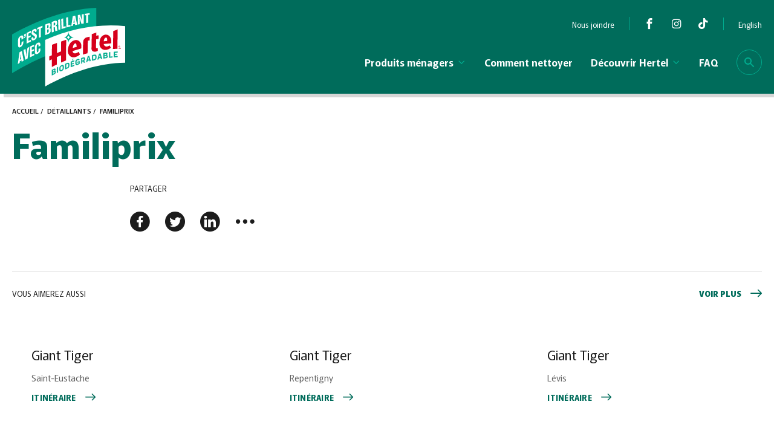

--- FILE ---
content_type: text/html; charset=UTF-8
request_url: https://hertel.ca/retailer/familiprix-326/
body_size: 60046
content:
<!DOCTYPE html>
<!--[if IE 7]>
<html class="ie ie7" lang="fr-FR" prefix="og: https://ogp.me/ns#">
<![endif]-->
<!--[if IE 8]>
<html class="ie ie8" lang="fr-FR" prefix="og: https://ogp.me/ns#">
<![endif]-->
<!--[if !(IE 7) | !(IE 8) ]><!-->
<html id="top" lang="fr-FR" prefix="og: https://ogp.me/ns#">
<head>
	<meta charset="UTF-8" />
<script type="text/javascript">
/* <![CDATA[ */
var gform;gform||(document.addEventListener("gform_main_scripts_loaded",function(){gform.scriptsLoaded=!0}),document.addEventListener("gform/theme/scripts_loaded",function(){gform.themeScriptsLoaded=!0}),window.addEventListener("DOMContentLoaded",function(){gform.domLoaded=!0}),gform={domLoaded:!1,scriptsLoaded:!1,themeScriptsLoaded:!1,isFormEditor:()=>"function"==typeof InitializeEditor,callIfLoaded:function(o){return!(!gform.domLoaded||!gform.scriptsLoaded||!gform.themeScriptsLoaded&&!gform.isFormEditor()||(gform.isFormEditor()&&console.warn("The use of gform.initializeOnLoaded() is deprecated in the form editor context and will be removed in Gravity Forms 3.1."),o(),0))},initializeOnLoaded:function(o){gform.callIfLoaded(o)||(document.addEventListener("gform_main_scripts_loaded",()=>{gform.scriptsLoaded=!0,gform.callIfLoaded(o)}),document.addEventListener("gform/theme/scripts_loaded",()=>{gform.themeScriptsLoaded=!0,gform.callIfLoaded(o)}),window.addEventListener("DOMContentLoaded",()=>{gform.domLoaded=!0,gform.callIfLoaded(o)}))},hooks:{action:{},filter:{}},addAction:function(o,r,e,t){gform.addHook("action",o,r,e,t)},addFilter:function(o,r,e,t){gform.addHook("filter",o,r,e,t)},doAction:function(o){gform.doHook("action",o,arguments)},applyFilters:function(o){return gform.doHook("filter",o,arguments)},removeAction:function(o,r){gform.removeHook("action",o,r)},removeFilter:function(o,r,e){gform.removeHook("filter",o,r,e)},addHook:function(o,r,e,t,n){null==gform.hooks[o][r]&&(gform.hooks[o][r]=[]);var d=gform.hooks[o][r];null==n&&(n=r+"_"+d.length),gform.hooks[o][r].push({tag:n,callable:e,priority:t=null==t?10:t})},doHook:function(r,o,e){var t;if(e=Array.prototype.slice.call(e,1),null!=gform.hooks[r][o]&&((o=gform.hooks[r][o]).sort(function(o,r){return o.priority-r.priority}),o.forEach(function(o){"function"!=typeof(t=o.callable)&&(t=window[t]),"action"==r?t.apply(null,e):e[0]=t.apply(null,e)})),"filter"==r)return e[0]},removeHook:function(o,r,t,n){var e;null!=gform.hooks[o][r]&&(e=(e=gform.hooks[o][r]).filter(function(o,r,e){return!!(null!=n&&n!=o.tag||null!=t&&t!=o.priority)}),gform.hooks[o][r]=e)}});
/* ]]> */
</script>

	<link rel="preconnect" href="https://fonts.googleapis.com">
	<link rel="preconnect" href="https://fonts.gstatic.com" crossorigin>
	

    <script>
        window.dataLayer = window.dataLayer || [];
        function gtag() {
            dataLayer.push(arguments);
        }
        gtag("consent", "default", {
            ad_storage: "denied",
            analytics_storage: "granted",
            functionality_storage: "granted",
            personalization_storage: "denied",
            security_storage: "granted",
            wait_for_update: 2000,
        });
        gtag("set", "ads_data_redaction", true);
        gtag("set", "url_passthrough", false);
    </script>

    <!-- Start cookieyes banner -->
    <script data-minify="1" id="cookieyes" type="text/javascript" src="https://hertel.ca/wp-content/cache/min/1/client_data/93a50e7d1c9ccfd7bb107f4c/script.js?ver=1764701540"></script>
    <!-- End cookieyes banner -->
    
	<title>Familiprix | Hertel</title>
<link data-rocket-prefetch href="https://cdn-cookieyes.com" rel="dns-prefetch">
<link data-rocket-prefetch href="https://fonts.googleapis.com" rel="dns-prefetch">
<link data-rocket-prefetch href="https://www.googletagmanager.com" rel="dns-prefetch">
<link data-rocket-preload as="style" href="https://fonts.googleapis.com/css2?family=Murecho:wght@400;500;600;700;900&#038;display=swap" rel="preload">
<link href="https://fonts.googleapis.com/css2?family=Murecho:wght@400;500;600;700;900&#038;display=swap" media="print" onload="this.media=&#039;all&#039;" rel="stylesheet">
<noscript><link rel="stylesheet" href="https://fonts.googleapis.com/css2?family=Murecho:wght@400;500;600;700;900&#038;display=swap"></noscript>
<style id="rocket-critical-css">ul{box-sizing:border-box}:root{--wp--preset--font-size--normal:16px;--wp--preset--font-size--huge:42px}:root{--blue:#007bff;--indigo:#6610f2;--purple:#6f42c1;--pink:#e83e8c;--red:#dc3545;--orange:#fd7e14;--yellow:#ffc107;--green:#28a745;--teal:#20c997;--cyan:#17a2b8;--white:#fff;--gray:#6c757d;--gray-dark:#343a40;--primary:#007bff;--secondary:#6c757d;--success:#28a745;--info:#17a2b8;--warning:#ffc107;--danger:#dc3545;--light:#f8f9fa;--dark:#343a40;--breakpoint-xs:0;--breakpoint-sm:576px;--breakpoint-md:768px;--breakpoint-lg:992px;--breakpoint-xl:1200px;--font-family-sans-serif:-apple-system,BlinkMacSystemFont,"Segoe UI",Roboto,"Helvetica Neue",Arial,sans-serif,"Apple Color Emoji","Segoe UI Emoji","Segoe UI Symbol";--font-family-monospace:SFMono-Regular,Menlo,Monaco,Consolas,"Liberation Mono","Courier New",monospace}html{line-height:1.15;-webkit-text-size-adjust:100%}body{margin:0;font-family:-apple-system,BlinkMacSystemFont,"Segoe UI",Roboto,"Helvetica Neue",Arial,sans-serif,"Apple Color Emoji","Segoe UI Emoji","Segoe UI Symbol"}h1{font-size:2em;margin:.67em 0}hr{-webkit-box-sizing:content-box;box-sizing:content-box;height:0;overflow:visible}a{background-color:transparent}img{border-style:none}button,input{font-family:inherit;font-size:100%;line-height:1.15;margin:0}button,input{overflow:visible}button{text-transform:none}[type=button],[type=submit],button{-webkit-appearance:button}[type=button]::-moz-focus-inner,[type=submit]::-moz-focus-inner,button::-moz-focus-inner{border-style:none;padding:0}[type=button]:-moz-focusring,[type=submit]:-moz-focusring,button:-moz-focusring{outline:1px dotted ButtonText}[type=checkbox]{-webkit-box-sizing:border-box;box-sizing:border-box;padding:0}[type=search]{-webkit-appearance:textfield;outline-offset:-2px}[type=search]::-webkit-search-decoration{-webkit-appearance:none}::-webkit-file-upload-button{-webkit-appearance:button;font:inherit}@font-face{font-family:icomoon;src:url(https://hertel.ca/wp-content/themes/hertel/fonts/icons/icomoon.eot?cd768t);src:url(https://hertel.ca/wp-content/themes/hertel/fonts/icons/icomoon.eot?cd768t#iefix) format("embedded-opentype"),url(https://hertel.ca/wp-content/themes/hertel/fonts/icons/icomoon.woff2?cd768t) format("woff2"),url(https://hertel.ca/wp-content/themes/hertel/fonts/icons/icomoon.ttf?cd768t) format("truetype"),url(https://hertel.ca/wp-content/themes/hertel/fonts/icons/icomoon.woff?cd768t) format("woff"),url(https://hertel.ca/wp-content/themes/hertel/fonts/icons/icomoon.svg?cd768t#icomoon) format("svg");font-weight:400;font-style:normal;font-display:swap}i.par__icon{font-family:icomoon!important;font-style:normal;font-weight:400;font-variant:normal;text-transform:none;line-height:1;-webkit-font-smoothing:antialiased;-moz-osx-font-smoothing:grayscale}.icon-dots-three-horizontal:before{content:"\e934"}.icon-arrow-left:before{content:"\e916"}.icon-send:before{content:"\e903"}.icon-local_printshop:before{content:"\e927"}.icon-link:before{content:"\e928"}.icon-chevron-right:before{content:"\e90e"}.icon-chevron-down:before{content:"\e910"}.icon-tiktok:before{content:"\e91d"}.icon-search:before{content:"\e904"}.icon-arrow-right:before{content:"\e93a"}.icon-facebook-round:before{content:"\e935"}.icon-linkedin-round:before{content:"\e936"}.icon-twitter-round:before{content:"\e937"}.icon-twitter:before{content:"\e906"}.icon-facebook:before{content:"\e907"}.icon-linkedin:before{content:"\e90a"}.icon-instagram:before{content:"\e90c"}:root{--bg-color:#fff;--text-color:#1C1C1C;--bg-gray-color:#F8F8F8;--bg-gray1-color:#E4E2DB;--bg-content:#C4C4C4;--bg-content-contrast:#f2f2f2;--color-contrast-low:#d3d3d4}.grid__grid.cols--3{display:grid;grid-template-columns:repeat(6,1fr);row-gap:15px;-webkit-column-gap:15px;-moz-column-gap:15px;column-gap:15px}.grid__grid.cols--3>*{grid-column:span 2}@media (max-width:780px){.grid__grid.cols--3>*{grid-column:span 3}}@media (max-width:599px){.grid__grid.cols--3>*{grid-column:span 6}}.d--grid{display:grid}.d--grid.cols--3{grid-template-columns:repeat(6,1fr)}.d--grid.cols--3>*{grid-column:span 2}@media (max-width:780px){.d--grid.cols--3>*{grid-column:span 3}}@media (max-width:599px){.d--grid.cols--3>*{grid-column:span 6}}.d--grid.gap--40{row-gap:40px;-webkit-column-gap:40px;-moz-column-gap:40px;column-gap:40px}.d--flex{display:-webkit-box;display:-ms-flexbox;display:flex}.x--end{-webkit-box-pack:end;-ms-flex-pack:end;justify-content:flex-end}.x--between{-webkit-box-pack:justify;-ms-flex-pack:justify;justify-content:space-between}.y--end{-webkit-box-align:end;-ms-flex-align:end;align-items:flex-end}.y--center{-webkit-box-align:center;-ms-flex-align:center;align-items:center}html{font-size:calc(14px + 4 * ((100vw - 350px)/ 1570))}@media screen and (max-width:350px){html{font-size:14px}}body{-webkit-font-smoothing:antialiased;-moz-osx-font-smoothing:grayscale;color:var(--text-color);background-color:var(--bg-color);font-family:Murecho,sans-serif;font-weight:400;will-change:color,background-color,opacity}a{color:#006c5b;text-decoration:none}*{outline:0;-webkit-box-sizing:border-box;box-sizing:border-box}:-moz-any-link:focus{outline:0}h1{font-size:3.556rem;font-family:Murecho,sans-serif;font-weight:400;font-weight:700;color:#006c5b}h2{font-size:2.667rem;font-family:Murecho,sans-serif;font-weight:400;font-weight:700;color:#006c5b}h5{font-size:1.333rem;font-family:Murecho,sans-serif;font-weight:400;font-weight:600;color:#1c1c1c}h1,h2,h5{margin:0 0 15px 0;line-height:1.1}h1{margin:0 0 32px 0}.content p{line-height:1.5;margin:0 0 15px 0}.content .breadcrumbs__wrapper{font-family:Murecho,sans-serif;font-weight:400;font-weight:500}::-webkit-scrollbar{width:14px}::-webkit-scrollbar-track{background-color:#dfdfdf}::-webkit-scrollbar-thumb{background-color:#003930;outline:0}.page-wrapper{overflow:hidden}.container{max-width:1680px;width:100%;padding:0 20px;margin:0 auto}.container.width--small{max-width:1680px;width:100%;padding:0 20px;margin:0 auto;max-width:890px}.container.width--large{max-width:1680px;width:100%;padding:0 20px;margin:0 auto;max-width:1320px}.block__button{display:-webkit-box;display:-ms-flexbox;display:flex;-webkit-box-align:center;-ms-flex-align:center;align-items:center;margin:25px -7.5px 0 -7.5px}.block__button>a,.block__button>div{margin:0 7.5px}.block__button>a.btn--hyperlink,.block__button>div.btn--hyperlink{font-family:Murecho,sans-serif;font-weight:400;font-weight:700;background:0 0;border:none;-webkit-appearance:none;-moz-appearance:none;appearance:none;display:table;text-transform:uppercase;color:#006c5b;display:-webkit-box;display:-ms-flexbox;display:flex;-webkit-box-align:center;-ms-flex-align:center;align-items:center;padding:0;font-size:.778rem;letter-spacing:.02em;line-height:1.21}.block__button>a.btn--hyperlink i,.block__button>div.btn--hyperlink i{margin-left:15px;font-size:.7rem}.cf:after,.cf:before{content:"";display:table}.cf:after{clear:both}.cf{zoom:1}@media (max-width:1024px){body{width:100%;height:100vh}}@media (max-width:780px){br{display:none}h1{font-size:2.5714rem}h2{font-size:2.2857rem}.content p{font-size:1rem}}.footer{background-color:#1c1c1c;color:#fff;font-size:16px;line-height:24px;padding-top:90px}.footer .footer__form{width:100%;max-width:530px}.footer .footer__form .gform_heading{text-align:left}.footer .footer__form .gform_heading .gform_title{color:#fff;font-size:calc(20px + 12 * ((100vw - 350px)/ 1570));margin:0;margin-bottom:24px}@media screen and (max-width:350px){.footer .footer__form .gform_heading .gform_title{font-size:20px}}.footer .footer__form .gform_heading .gform_required_legend{display:none}.footer .footer__form form .gfield{max-width:375px;width:100%}@media (max-width:1370px){.footer .footer__content{-ms-flex-wrap:wrap;flex-wrap:wrap}.footer .footer__form{padding-bottom:50px}}@media (max-width:1024px){.footer .footer__content{-ms-flex-wrap:nowrap;flex-wrap:nowrap}.footer .footer__form{max-width:50%}.footer .footer__form form .gfield{max-width:220px}}@media (max-width:780px){.footer{padding-top:60px}.footer .footer__content{-ms-flex-wrap:wrap;flex-wrap:wrap}.footer .footer__form{max-width:100%}.footer .footer__form form .gfield{max-width:100%}.footer .footer__form .gform_heading .gform_title{margin-bottom:15px}}.hidden_label .gfield_label{display:none!important}.gform_wrapper{position:relative}.gform_wrapper:after{content:"";position:absolute;top:0;bottom:0;left:-20px;right:-20px;background-color:#fff;opacity:0;z-index:-1}.gform_wrapper .gform_heading{width:100%;text-align:center}.gform_wrapper .gform_fields .gfield{grid-column:1/-1}.gform_wrapper input[type=text]{width:100%;padding:20px 40px;margin:0;border:1px solid #c4c4c4;border-radius:4px;font-size:.889rem;color:#c4c4c4}.gform_wrapper input[type=text]::-webkit-input-placeholder{font-size:.889rem;color:#c4c4c4}.gform_wrapper input[type=text]::-moz-placeholder{font-size:.889rem;color:#c4c4c4}.gform_wrapper input[type=text]:-ms-input-placeholder{font-size:.889rem;color:#c4c4c4}.gform_wrapper input[type=text]::-ms-input-placeholder{font-size:.889rem;color:#c4c4c4}.gform_wrapper .gform_title{margin:30px 0 20px 0}.gform_wrapper .gfield_label{margin:0 0 10px 0;font-size:.889rem;display:block}.gform_wrapper .gfield{position:relative}.gform_wrapper .gfield_description{font-style:italic;font-size:calc(12px + 1 * ((100vw - 350px)/ 1570))}@media screen and (max-width:350px){.gform_wrapper .gfield_description{font-size:12px}}.gform_wrapper .gform_fields .gform_validation_container{display:none}@media (max-width:780px){.gform_wrapper .gform_fields .gfield:not(.gfield--width-full){grid-column:1/-1}}@media (max-width:599px){.gform_wrapper input[type=text]{padding:15px}}.header{position:fixed;top:0;left:0;width:100%;z-index:9999;color:#fff;background-color:#006c5b;-webkit-box-shadow:6px 6px 0 0 rgba(0,0,0,.1607843137);box-shadow:6px 6px 0 0 rgba(0,0,0,.1607843137)}.header .logo{display:table;position:relative;z-index:4;padding:13px 0 12px 0}.header .logo img{display:block;height:130px;width:auto}.header a{color:unset}.header .header__in{height:155px}.header .mobile-nav-wrap{display:none}.header .container{display:-webkit-box;display:-ms-flexbox;display:flex;-webkit-box-align:center;-ms-flex-align:center;align-items:center;-webkit-box-pack:justify;-ms-flex-pack:justify;justify-content:space-between;height:100%}.header .container .menu__wrapper{margin-left:20px}.header .container .menu__wrapper ul{list-style-type:none}.header .container .menu__wrapper .menu--top{height:50px;padding:20px 0 0 0;visibility:visible;opacity:1}.header .container .menu__wrapper .menu--top .secondary-nav-wrap{margin-top:auto}.header .container .menu__wrapper .menu--top .secondary-nav-wrap>ul{display:-webkit-box;display:-ms-flexbox;display:flex;-webkit-box-pack:end;-ms-flex-pack:end;justify-content:flex-end;margin:0 -25px;padding:0}.header .container .menu__wrapper .menu--top .secondary-nav-wrap>ul>li{padding:0 25px;position:relative;display:-webkit-box;display:-ms-flexbox;display:flex;-webkit-box-align:center;-ms-flex-align:center;align-items:center;font-size:.77rem;line-height:1.43em}.header .container .menu__wrapper .menu--top .secondary-nav-wrap>ul>li>a{display:-webkit-box;display:-ms-flexbox;display:flex}.header .container .menu__wrapper .menu--top .header__socials{margin-left:24px;border-left:1px solid #00ab8e;padding-left:12px}.header .container .menu__wrapper .menu--top .header__socials .header__social{padding:0 12px}.header .container .menu__wrapper .menu--top .header__socials .header__social:last-child{padding-right:0}.header .container .menu__wrapper .menu--top .header__socials .header__social .par__icon{font-size:18px;line-height:1.23em}.header .container .menu__wrapper .menu--bottom{display:-webkit-box;display:-ms-flexbox;display:flex;-webkit-box-align:center;-ms-flex-align:center;align-items:center;height:105px}.header .container .menu__wrapper .menu--bottom .main-nav-wrap{height:100%}.header .container .menu__wrapper .menu--bottom .main-nav-wrap ul{padding:0;margin:0}.header .container .menu__wrapper .menu--bottom .main-nav-wrap>ul{display:-webkit-box;display:-ms-flexbox;display:flex;list-style-type:none;margin:0 -35px;height:100%}.header .container .menu__wrapper .menu--bottom .main-nav-wrap>ul>li{position:relative;padding:0 35px;font-family:Murecho,sans-serif;font-weight:400;font-weight:600;display:-webkit-box;display:-ms-flexbox;display:flex;-webkit-box-align:center;-ms-flex-align:center;align-items:center}.header .container .menu__wrapper .menu--bottom .main-nav-wrap>ul>li>a{display:-webkit-box;display:-ms-flexbox;display:flex;-webkit-box-align:center;-ms-flex-align:center;align-items:center;position:relative;height:100%}.header .container .menu__wrapper .menu--bottom .main-nav-wrap>ul>li>a .icon-chevron-down{margin-left:5px;color:#00ab8e}.header .container .menu__wrapper .menu--bottom .main-nav-wrap>ul>li>a::after{content:"";width:100%;height:6px;position:absolute;left:0;bottom:0;right:0;background-color:#00ab8e;visibility:hidden;opacity:0}.header .container .menu__wrapper .menu--bottom .main-nav-wrap>ul>li>.sub-menu{position:absolute;top:100%;left:50%;-webkit-transform:translateX(-50%);transform:translateX(-50%);min-width:300px;width:100%;background-color:#1c1c1c;visibility:hidden;opacity:0;-webkit-box-shadow:6px 6px 1px -1px rgba(0,0,0,.16);box-shadow:6px 6px 1px -1px rgba(0,0,0,.16);border-radius:0 0 10px 10px}.header .container .menu__wrapper .menu--bottom .main-nav-wrap>ul>li>.sub-menu .inner{width:100%;padding:30px 35px 55px 35px}.header .container .menu__wrapper .menu--bottom .main-nav-wrap>ul>li>.sub-menu .inner>li{width:100%;margin-bottom:35px;font-family:Murecho,sans-serif;font-weight:400}.header .container .menu__wrapper .menu--bottom .main-nav-wrap>ul>li>.sub-menu .inner>li:last-child{margin-bottom:0}.header .container .menu__wrapper .menu--bottom .main-nav-wrap>ul>li>.sub-menu .inner.display--grid{display:grid;grid-template-columns:repeat(12,1fr);row-gap:40px;padding:30px 0 105px 0}.header .container .menu__wrapper .menu--bottom .main-nav-wrap>ul>li>.sub-menu .inner.display--grid>li{grid-column:span 2;margin-bottom:0;background-color:transparent}.header .container .menu__wrapper .menu--bottom .main-nav-wrap>ul>li>.sub-menu .inner.display--grid>li>a{display:-webkit-box;display:-ms-flexbox;display:flex;-webkit-box-orient:vertical;-webkit-box-direction:normal;-ms-flex-direction:column;flex-direction:column;-webkit-box-align:center;-ms-flex-align:center;align-items:center}.header .container .menu__wrapper .menu--bottom .main-nav-wrap>ul>li>.sub-menu .inner.display--grid>li>a .item--product__img{max-height:200px;width:-webkit-fit-content;width:-moz-fit-content;width:fit-content}.header .container .menu__wrapper .menu--bottom .main-nav-wrap>ul>li>.sub-menu .inner.display--grid>li>a .item--product__title{color:#00e5c9;font-family:Murecho,sans-serif;font-weight:400;font-weight:500;text-align:center;margin-bottom:0;margin-top:20px}.header .container .menu__wrapper .menu--bottom .main-nav-wrap>ul>li>.sub-menu .inner.display--grid>li.with--img{padding:30px}.header .container .menu__wrapper .menu--bottom .main-nav-wrap>ul>li>.sub-menu .inner.display--grid>li.sub-menu--header{grid-column:-1/1}.header .container .menu__wrapper .menu--bottom .main-nav-wrap>ul>li>.sub-menu .inner.display--grid>li.sub-menu--header>a{-webkit-box-orient:horizontal;-webkit-box-direction:normal;-ms-flex-direction:row;flex-direction:row;-webkit-box-pack:justify;-ms-flex-pack:justify;justify-content:space-between;-webkit-box-align:end;-ms-flex-align:end;align-items:flex-end}.header .container .menu__wrapper .menu--bottom .main-nav-wrap>ul>li>.sub-menu .inner.display--grid>li.sub-menu--header>a>*{margin:0}.header .container .menu__wrapper .menu--bottom .main-nav-wrap>ul>li>.sub-menu .inner.display--grid>li.sub-menu--header>a h5{color:#fff;font-family:Murecho,sans-serif;font-weight:400;font-weight:500;font-size:1.3333rem}.header .container .menu__wrapper .menu--bottom .main-nav-wrap>ul>li>.sub-menu .inner.display--grid>li.sub-menu--header>a .block__button{margin:0}.header .container .menu__wrapper .menu--bottom .main-nav-wrap>ul>li>.sub-menu .inner.display--grid>li.sub-menu--header>a .block__button .btn--hyperlink{color:#00ab8e}.header .container .menu__wrapper .menu--bottom .main-nav-wrap>ul>li.sub-menu--large{position:initial}.header .container .menu__wrapper .menu--bottom .main-nav-wrap>ul>li.sub-menu--large>.sub-menu{left:0;-webkit-transform:translateX(0);transform:translateX(0);right:0}.header .country-selector{margin-left:24px;border-left:1px solid #00ab8e;padding-left:24px;z-index:1}.header .country-selector .weglot-lang{margin:0;display:block}.header .country-selector .weglot-lang.wgcurrent{display:none}.header .country-selector .weglot-lang a{padding:0;color:#fff;font-size:.77rem;line-height:1.43em}@media (max-width:1300px){.header .container .menu__wrapper .menu--bottom .main-nav-wrap>ul>li{padding:0 15px}}@media (max-width:1100px){.header .container .menu__wrapper{display:none}.hamburger{background:0 0;position:absolute;outline:0;-webkit-transform:translateY(-54%);transform:translateY(-54%);display:-webkit-box;display:-ms-flexbox;display:flex;font-size:15px;-webkit-appearance:none;-moz-appearance:none;appearance:none;z-index:9000;-webkit-box-shadow:none;box-shadow:none;border-radius:0;border:none;text-align:center;color:#fff;top:50%;right:5px;width:50px;height:50px;padding:0 12.5px!important;-webkit-box-align:center;-ms-flex-align:center;align-items:center}.hamburger .hamburger-box{display:inline-block;width:25px;height:15px;position:relative;top:0}.hamburger .hamburger-inner{position:absolute;width:25px;height:2px;left:0;background:#fff}.hamburger .hamburger-inner::before{content:"";position:absolute;width:25px;height:2px;left:0;background:#fff;top:8px}.hamburger .hamburger-inner::after{content:"";position:absolute;width:25px;height:2px;left:0;background:#fff;top:16px}.header{-webkit-box-shadow:0 3px 6px 0 rgba(0,0,0,.1607843137);box-shadow:0 3px 6px 0 rgba(0,0,0,.1607843137)}.header .logo{padding:5px 0}.header .logo img{height:60px}.header .header__in{height:70px}.header .container .mobile-nav-wrap{display:block}.header .container .mobile-nav-wrap .top-mobile .icon-search{font-size:16px}.header .container .mobile-nav-wrap .mobile-menu{margin:0;visibility:hidden;opacity:0;background-color:#006c5b;position:absolute;top:70px;right:0;-webkit-transform:translateX(100%);transform:translateX(100%);width:0;height:calc(100vh - 70px);-webkit-box-shadow:-3px 3px 6px rgba(0,0,0,.1607843137);box-shadow:-3px 3px 6px rgba(0,0,0,.1607843137);display:-webkit-box;display:-ms-flexbox;display:flex;-webkit-box-orient:vertical;-webkit-box-direction:normal;-ms-flex-direction:column;flex-direction:column;overflow-y:auto;-ms-overflow-style:none;scrollbar-width:none}.header .container .mobile-nav-wrap .mobile-menu::-webkit-scrollbar{display:none}.header .container .mobile-nav-wrap .mobile-menu::-webkit-scrollbar{width:0;display:none}.header .container .mobile-nav-wrap .mobile-menu::-webkit-scrollbar-track{width:0;display:none}.header .container .mobile-nav-wrap .mobile-menu::-webkit-scrollbar-thumb{width:0;display:none}.header .container .mobile-nav-wrap .mobile-menu ul{padding:0;list-style-type:none;margin-top:15px;margin-bottom:0}.header .container .mobile-nav-wrap .mobile-menu ul li>a{position:relative;font-size:calc(18px + 4 * ((100vw - 350px)/ 1570));display:-webkit-box;display:-ms-flexbox;display:flex;-webkit-box-align:center;-ms-flex-align:center;align-items:center;-webkit-box-pack:justify;-ms-flex-pack:justify;justify-content:space-between;padding:15px 20px;font-family:Murecho,sans-serif;font-weight:400;font-weight:600;line-height:1.33}}@media screen and (max-width:1100px) and (max-width:350px){.header .container .mobile-nav-wrap .mobile-menu ul li>a{font-size:18px}}@media screen and (max-width:1100px) and (min-width:1920px){.header .container .mobile-nav-wrap .mobile-menu ul li>a{font-size:22px}}@media (max-width:1100px){.header .container .mobile-nav-wrap .mobile-menu ul li>a .icon-chevron-right{margin-left:5px;color:#00ab8e}}@media (max-width:1100px){.header .container .mobile-nav-wrap .mobile-menu ul .sub-menu{position:fixed;top:0;left:0;right:30px;margin:0;visibility:visible;opacity:1;background:#1c1c1c;-webkit-box-shadow:none;box-shadow:none;padding:25px 35px 25px 25px;-webkit-transform:translateX(100%);transform:translateX(100%);min-width:100%;min-height:100vh;z-index:333}.header .container .mobile-nav-wrap .mobile-menu ul .sub-menu li{padding:20px 0;border-bottom:1px solid #606060}.header .container .mobile-nav-wrap .mobile-menu ul .sub-menu li a{padding:0;font-family:Murecho,sans-serif;font-weight:400;font-weight:500;color:#00e5c9;font-size:calc(16px + 4 * ((100vw - 350px)/ 1570));line-height:1.5}}@media screen and (max-width:1100px) and (max-width:350px){.header .container .mobile-nav-wrap .mobile-menu ul .sub-menu li a{font-size:16px}}@media screen and (max-width:1100px) and (min-width:1920px){.header .container .mobile-nav-wrap .mobile-menu ul .sub-menu li a{font-size:20px}}@media (max-width:1100px){.header .container .mobile-nav-wrap .mobile-menu .top-m{padding-bottom:65px}.header .container .mobile-nav-wrap .mobile-menu .top-m .sub-menu.display--grid{display:-webkit-box;display:-ms-flexbox;display:flex;-webkit-box-orient:vertical;-webkit-box-direction:normal;-ms-flex-direction:column;flex-direction:column}.header .container .mobile-nav-wrap .mobile-menu .top-m .sub-menu.display--grid .sub-menu--header{-webkit-box-ordinal-group:101;-ms-flex-order:100;order:100;border-bottom:none;padding-top:65px}.header .container .mobile-nav-wrap .mobile-menu .top-m .sub-menu.display--grid .sub-menu--header h5{display:none}.header .container .mobile-nav-wrap .mobile-menu .top-m .sub-menu.display--grid .sub-menu--header .block__button{margin:0}.header .container .mobile-nav-wrap .mobile-menu .top-m .sub-menu.display--grid .sub-menu--header .block__button .btn--hyperlink{font-size:.85rem;letter-spacing:.02em;line-height:1.16em;color:#00ab8e;margin:0}.header .container .mobile-nav-wrap .mobile-menu .top-m .sub-menu.display--grid .sub-menu--header .block__button .btn--hyperlink .btn--title{margin:0}.header .container .mobile-nav-wrap .mobile-menu .top-m .sub-menu.display--grid .menu-item:not(.sub-menu--header) a{width:100%}.header .container .mobile-nav-wrap .mobile-menu .top-m .with--img .item--product__img{display:none}.header .container .mobile-nav-wrap .mobile-menu .top-m .with--img .item--product__title{margin:0}}@media (max-width:1100px){.header .container .mobile-nav-wrap .mobile-menu .bottom-m{background-color:#00ab8e;-webkit-box-flex:1;-ms-flex:1;flex:1;padding-top:15px}.header .container .mobile-nav-wrap .mobile-menu .bottom-m ul{margin:0}.header .container .mobile-nav-wrap .mobile-menu .bottom-m ul li>a{font-size:calc(14px + 4 * ((100vw - 350px)/ 1570));font-family:Murecho,sans-serif;font-weight:400;line-height:1.85}}@media screen and (max-width:1100px) and (max-width:350px){.header .container .mobile-nav-wrap .mobile-menu .bottom-m ul li>a{font-size:14px}}@media screen and (max-width:1100px) and (min-width:1920px){.header .container .mobile-nav-wrap .mobile-menu .bottom-m ul li>a{font-size:18px}}@media (max-width:1100px){.header .container .mobile-nav-wrap .mobile-menu .bottom-m ul .country-selector{padding-left:0;margin-left:0;border:none}}@media (max-width:1100px){.header .container .mobile-nav-wrap .mobile-menu .bottom-m .contact__infos{padding:15px 20px 25px 20px}.header .container .mobile-nav-wrap .mobile-menu .bottom-m .contact__infos .socials{border-top:1px solid #00e5c9;padding-top:25px}.header .container .mobile-nav-wrap .mobile-menu .bottom-m .contact__infos .socials a{font-size:19px;margin-right:25px}.header .container .mobile-nav-wrap .mobile-menu .bottom-m .contact__infos .socials a:last-child{margin-right:0}.header .container .mobile-nav-wrap .mobile-menu .bottom-m .contact__infos .contact{border-top:1px solid #00e5c9;padding-top:30px;margin-top:25px;padding-bottom:40px}.header .container .mobile-nav-wrap .mobile-menu .bottom-m .contact__infos .contact .section__title{text-transform:uppercase;font-family:Murecho,sans-serif;font-weight:400;font-weight:500;font-size:calc(16px + 4 * ((100vw - 350px)/ 1570));margin-bottom:5px}}@media screen and (max-width:1100px) and (max-width:350px){.header .container .mobile-nav-wrap .mobile-menu .bottom-m .contact__infos .contact .section__title{font-size:16px}}@media screen and (max-width:1100px) and (min-width:1920px){.header .container .mobile-nav-wrap .mobile-menu .bottom-m .contact__infos .contact .section__title{font-size:20px}}@media (max-width:1100px){.header .container .mobile-nav-wrap .mobile-menu .bottom-m .contact__infos .contact a{display:block;font-size:calc(14px + 4 * ((100vw - 350px)/ 1570));line-height:1.7}}@media screen and (max-width:1100px) and (max-width:350px){.header .container .mobile-nav-wrap .mobile-menu .bottom-m .contact__infos .contact a{font-size:14px}}@media screen and (max-width:1100px) and (min-width:1920px){.header .container .mobile-nav-wrap .mobile-menu .bottom-m .contact__infos .contact a{font-size:18px}}@media (max-width:1100px){.header .container .mobile-nav-wrap .mobile-menu .section__header .panel--back{font-family:Murecho,sans-serif;font-weight:400;font-weight:700;text-transform:uppercase;display:-webkit-box;display:-ms-flexbox;display:flex;-webkit-box-align:center;-ms-flex-align:center;align-items:center;color:#00ab8e;margin-bottom:20px;font-size:.85rem;letter-spacing:.02em;line-height:1.16em;padding-top:0}.header .container .mobile-nav-wrap .mobile-menu .section__header .panel--back>span{display:-webkit-box;display:-ms-flexbox;display:flex;-webkit-box-pack:justify;-ms-flex-pack:justify;justify-content:space-between;-webkit-box-align:end;-ms-flex-align:end;align-items:flex-end}.header .container .mobile-nav-wrap .mobile-menu .section__header .panel--back i{margin:0 10px 0 0;font-size:12px}.header .container .mobile-nav-wrap .mobile-menu .section__header .panel--title{margin:0;display:block;padding-top:0;font-family:Murecho,sans-serif;font-weight:400;font-weight:700;color:#fff;margin-bottom:5px;font-size:1.3rem;line-height:1.32}}@media (max-width:780px){.header .logo img{height:40px}.header .header__in{height:50px}.header .container{height:100%;-webkit-box-align:center;-ms-flex-align:center;align-items:center}.header .container .mobile-nav-wrap .mobile-menu{right:0;padding-right:45px;z-index:999;top:50px}.header .container .mobile-nav-wrap .mobile-menu::after{content:"";display:block;width:45px;background-color:#323232;position:absolute;top:0;right:0;bottom:0;z-index:333;opacity:.9}.header .container .mobile-nav-wrap .mobile-menu ul .sub-menu{padding:25px 70px 195px 25px}}.grid__item .item__inner{text-decoration:none;color:#606060;display:block;position:relative}.grid__item .item__inner .block__button{margin:20px -7.5px 0 -7.5px}.grid__item .item__inner .block__button .btn--hyperlink{font-family:Murecho,sans-serif;font-weight:400;font-weight:700;background:0 0;border:none;-webkit-appearance:none;-moz-appearance:none;appearance:none;display:table;text-transform:uppercase;color:#006c5b;display:-webkit-box;display:-ms-flexbox;display:flex;-webkit-box-align:center;-ms-flex-align:center;align-items:center;padding:0;font-size:.778rem;letter-spacing:.02em;line-height:1.21}.grid__item .item__inner .block__button .btn--hyperlink i{margin-left:15px;font-size:.7rem}.item--retailer{padding:32px}.item--retailer .item__inner .retailer__title{color:#1c1c1c;font-family:Murecho,sans-serif;font-weight:400;font-size:1.3333rem}.item--retailer .item__inner .addr{font-size:.88rem;line-height:1.5em;color:#606060}.item--retailer .item__inner .block__button{margin-top:12px}@media (max-width:780px){.item--retailer .item__inner .retailer__title{font-size:1.7143rem}}.breadcrumbs__wrapper{padding-top:20px}.breadcrumbs__wrapper .rank-math-breadcrumb p{text-transform:uppercase;font-size:calc(10px + 2 * ((100vw - 350px)/ 1570));color:var(--breadcrumbs)}@media screen and (max-width:350px){.breadcrumbs__wrapper .rank-math-breadcrumb p{font-size:10px}}.breadcrumbs__wrapper .rank-math-breadcrumb p a{text-decoration:none;color:inherit}@media (max-width:780px){.breadcrumbs__wrapper{display:none}}.list__grid .grid__item{width:100%}.related__posts{margin-bottom:95px!important}.related__posts hr{border:none;border-top:1px solid #d6d6d6;margin-bottom:30px}.related__posts .navigation-bar{margin-bottom:50px}.related__posts .navigation-bar span{font-size:.778rem;color:#1c1c1c;text-transform:uppercase}.related__posts .navigation-bar a{margin:0 0 0 auto;color:#006c5b;font-family:Murecho,sans-serif;font-weight:400;font-weight:900;text-transform:uppercase;font-size:.778rem}.related__posts .navigation-bar a .par__icon{margin-left:15px}@media (max-width:780px){.related__posts{margin-bottom:45px!important}.related__posts .grid__grid{display:block}.related__posts .grid__item{padding:0 20px}.related__posts .navigation-bar{margin-bottom:40px}}.search__toggle{display:-webkit-box;display:-ms-flexbox;display:flex;-webkit-box-align:center;-ms-flex-align:center;align-items:center;-webkit-box-pack:center;-ms-flex-pack:center;justify-content:center;border:1px solid #00ab8e;border-radius:50%;margin-left:70px;width:42px;height:42px}.search__toggle .par__icon{color:#00ab8e}.search__overlay{position:fixed;top:0;left:0;bottom:0;right:0;width:100%;height:300px;-webkit-transform:translateY(-100%);transform:translateY(-100%);z-index:9999;display:-webkit-box;display:-ms-flexbox;display:flex;-webkit-box-align:center;-ms-flex-align:center;align-items:center;-webkit-box-pack:center;-ms-flex-pack:center;justify-content:center;color:var(--text-color);background-color:var(--bg-color)}.search__overlay h2{margin:0 0 30px 0;text-align:center}.search__overlay .close{position:absolute;right:45px;top:45px;display:table;display:-webkit-box;display:-ms-flexbox;display:flex;-webkit-box-align:center;-ms-flex-align:center;align-items:center;-webkit-box-pack:center;-ms-flex-pack:center;justify-content:center;text-align:center;text-transform:uppercase;font-size:11px;letter-spacing:.05em}.search__overlay .close span{font-size:30px;color:#fff;margin:0 0 0 10px;display:-webkit-box;display:-ms-flexbox;display:flex;-webkit-box-pack:center;-ms-flex-pack:center;justify-content:center;text-align:center;width:40px;height:40px;border-radius:50%;background-color:#006c5b}.search__overlay form{max-width:570px;width:100%;margin:40px auto 0 auto;position:relative}.search__overlay form label{width:100%}.search__overlay form label input{width:100%;display:block;height:42px;line-height:35px;padding:5px 15px;background:0 0;border:none;border-bottom:1px solid #e1e1e1;font-size:calc(14px + 4 * ((100vw - 350px)/ 1570));letter-spacing:.025em;color:var(--text-color)}@media screen and (max-width:350px){.search__overlay form label input{font-size:14px}}.search__overlay form label input[type=search]::-ms-clear{display:none;width:0;height:0}.search__overlay form label input[type=search]::-ms-reveal{display:none;width:0;height:0}.search__overlay form label input[type=search]::-webkit-search-cancel-button,.search__overlay form label input[type=search]::-webkit-search-decoration,.search__overlay form label input[type=search]::-webkit-search-results-button,.search__overlay form label input[type=search]::-webkit-search-results-decoration{display:none}.search__overlay form label ::-webkit-input-placeholder{color:var(--text-color)}.search__overlay form label ::-moz-placeholder{color:var(--text-color)}.search__overlay form label :-ms-input-placeholder{color:var(--text-color)}.search__overlay form label ::-ms-input-placeholder{color:var(--text-color)}.search__overlay form button{position:absolute;top:0;right:0;background:0 0;color:#006c5b;border:none;height:35px}.search__overlay .in__search{max-width:1680px;width:100%;padding:0 20px;margin:0 auto;padding-top:50px}@media (max-width:1300px){.search__toggle{margin-left:50px}}@media (max-width:1100px){.search__toggle{margin-left:0;margin-right:55px;width:34px;height:34px}.search__overlay{height:200px}.search__overlay .close{right:20px}.search__overlay .in__search h2{display:none}}.bottom__share .share__text{font-size:.778rem;margin-bottom:30px;text-transform:uppercase}.bottom__share .block__share{margin-bottom:65px}.bottom__share .block__share .share__container{position:relative;margin:0 -5px}.bottom__share .block__share button{background:initial;border:none;padding:0 5px;margin-right:15px}.bottom__share .block__share .par__icon{font-size:2rem;color:#1c1c1c}.bottom__share .block__share .share--drop{border-radius:100%;position:relative;height:25px;width:25px;padding:16px;display:-webkit-box;display:-ms-flexbox;display:flex;-webkit-box-align:center;-ms-flex-align:center;align-items:center;-webkit-box-pack:center;-ms-flex-pack:center;justify-content:center;margin:0 5px}.bottom__share .block__share .share__dropdown{padding:15px;border:1px solid #979797;width:260px;position:absolute;background-color:#fff;z-index:15;left:230px;top:100px;opacity:0;visibility:hidden}.bottom__share .block__share .share__dropdown .dropdown__wrapper{display:block}.bottom__share .block__share .share__dropdown .dropdown__wrapper .dropdown__title{color:#1c1c1c;font-size:.889rem;line-height:1.19;padding-bottom:10px;display:block}.bottom__share .block__share .share__dropdown .dropdown__wrapper .socials__link{display:-webkit-box;display:-ms-flexbox;display:flex;-webkit-box-orient:vertical;-webkit-box-direction:normal;-ms-flex-direction:column;flex-direction:column}.bottom__share .block__share .share__dropdown .dropdown__wrapper .socials__link .dropdown__icon{font-size:.722rem}.bottom__share .block__share .share__dropdown .dropdown__wrapper .link--element{padding:10px 0;border-top:.5px solid #c8c8c8;display:-webkit-box;display:-ms-flexbox;display:flex;-webkit-box-align:center;-ms-flex-align:center;align-items:center}.bottom__share .block__share .share__dropdown .dropdown__wrapper .link--element span{font-size:.833rem;line-height:1.2;color:#1c1c1c;margin-left:25px}.bottom__share .block__share .share__dropdown .dropdown__wrapper .link--element.link__imprimer{padding-bottom:0}@media (max-width:780px){.bottom__share .share__text{font-size:1rem}}@media (max-width:599px){.bottom__share .share__text{margin-bottom:15px}.bottom__share .block__share{left:0;width:100%;top:40px}.bottom__share .block__share .share--drop{border-radius:100%;border:1px solid transparent;position:relative;height:25px;width:25px;display:-webkit-box;display:-ms-flexbox;display:flex;-webkit-box-align:center;-ms-flex-align:center;align-items:center;-webkit-box-pack:center;-ms-flex-pack:center;justify-content:center;margin:0 5px}.bottom__share .block__share .share__dropdown{width:100%;position:absolute;background-color:#fff;z-index:15;left:0;top:40px;opacity:0;visibility:hidden}}.country-selector{z-index:9999;text-align:left;position:relative;display:inline-block;width:auto}.country-selector a{padding:0 10px;outline:none;text-decoration:none;float:none!important;white-space:nowrap;font-weight:normal;color:black;-webkit-touch-callout:none}.country-selector ul{padding:0px;z-index:1010;list-style:none;margin:0}.country-selector li{margin:0px;padding:0px}.country-selector.weglot-inline label{margin-bottom:0;display:inline-block;vertical-align:middle}.country-selector.weglot-inline ul{display:inline-block;vertical-align:middle}.country-selector.weglot-inline li{line-height:1!important;display:inline-block;margin:2px 0px;vertical-align:middle}.country-selector input{display:none!important}</style><link rel="preload" data-rocket-preload as="image" href="https://hertel.ca/wp-content/themes/hertel/images/logo.svg" fetchpriority="high">

		<style>img:is([sizes="auto" i], [sizes^="auto," i]) { contain-intrinsic-size: 3000px 1500px }</style>
	
		<link rel="profile" href="https://gmpg.org/xfn/11" />
		<meta name="viewport" content="width=device-width, initial-scale=1.0, maximum-scale=1.0, user-scalable=no" />
				<link rel="apple-touch-icon" sizes="180x180" href="https://hertel.ca/wp-content/themes/hertel/images/favicons/apple-touch-icon.png">
		<link rel="icon" type="image/png" href="https://hertel.ca/wp-content/themes/hertel/images/favicons/favicon-32x32.png" sizes="32x32">
		<link rel="icon" type="image/png" href="https://hertel.ca/wp-content/themes/hertel/images/favicons/favicon-16x16.png" sizes="16x16">
		<link rel="manifest" href="https://hertel.ca/wp-content/themes/hertel/images/favicons/site.webmanifest">
		<link rel="mask-icon" href="https://hertel.ca/wp-content/themes/hertel/images/favicons/safari-pinned-tab.svg" color="#d6021c">
		<meta name="msapplication-TileColor" content="#d6021c">
		<meta name="theme-color" content="#ffffff">
		
<!-- Optimisation des moteurs de recherche par Rank Math - https://rankmath.com/ -->
<meta name="robots" content="follow, index, max-snippet:-1, max-video-preview:-1, max-image-preview:large"/>
<link rel="canonical" href="https://hertel.ca/retailer/familiprix-326/" />
<meta property="og:locale" content="fr_FR" />
<meta property="og:type" content="article" />
<meta property="og:title" content="Familiprix | Hertel" />
<meta property="og:url" content="https://hertel.ca/retailer/familiprix-326/" />
<meta property="og:site_name" content="Hertel" />
<meta name="twitter:card" content="summary_large_image" />
<meta name="twitter:title" content="Familiprix | Hertel" />
<script type="application/ld+json" class="rank-math-schema">{"@context":"https://schema.org","@graph":[{"@type":"BreadcrumbList","@id":"https://hertel.ca/retailer/familiprix-326/#breadcrumb","itemListElement":[{"@type":"ListItem","position":"1","item":{"@id":"https://hertel.ca","name":"Accueil"}},{"@type":"ListItem","position":"2","item":{"@id":"https://hertel.ca/retailer/","name":"D\u00e9taillants"}},{"@type":"ListItem","position":"3","item":{"@id":"https://hertel.ca/retailer/familiprix-326/","name":"Familiprix"}}]}]}</script>
<!-- /Extension Rank Math WordPress SEO -->

<link rel='dns-prefetch' href='//unpkg.com' />
<link rel='dns-prefetch' href='//www.googletagmanager.com' />
<link href='https://fonts.gstatic.com' crossorigin rel='preconnect' />
<link rel="alternate" type="application/rss+xml" title="Hertel &raquo; Familiprix Flux des commentaires" href="https://hertel.ca/retailer/familiprix-326/feed/" />
<link rel='preload'  href='https://hertel.ca/wp-includes/css/dist/block-library/style.min.css?ver=21ab05501d7fac0a965f8e4ae644249e' data-rocket-async="style" as="style" onload="this.onload=null;this.rel='stylesheet'" onerror="this.removeAttribute('data-rocket-async')"  type='text/css' media='all' />
<style id='classic-theme-styles-inline-css' type='text/css'>
/*! This file is auto-generated */
.wp-block-button__link{color:#fff;background-color:#32373c;border-radius:9999px;box-shadow:none;text-decoration:none;padding:calc(.667em + 2px) calc(1.333em + 2px);font-size:1.125em}.wp-block-file__button{background:#32373c;color:#fff;text-decoration:none}
</style>
<style id='global-styles-inline-css' type='text/css'>
:root{--wp--preset--aspect-ratio--square: 1;--wp--preset--aspect-ratio--4-3: 4/3;--wp--preset--aspect-ratio--3-4: 3/4;--wp--preset--aspect-ratio--3-2: 3/2;--wp--preset--aspect-ratio--2-3: 2/3;--wp--preset--aspect-ratio--16-9: 16/9;--wp--preset--aspect-ratio--9-16: 9/16;--wp--preset--color--black: #000000;--wp--preset--color--cyan-bluish-gray: #abb8c3;--wp--preset--color--white: #ffffff;--wp--preset--color--pale-pink: #f78da7;--wp--preset--color--vivid-red: #cf2e2e;--wp--preset--color--luminous-vivid-orange: #ff6900;--wp--preset--color--luminous-vivid-amber: #fcb900;--wp--preset--color--light-green-cyan: #7bdcb5;--wp--preset--color--vivid-green-cyan: #00d084;--wp--preset--color--pale-cyan-blue: #8ed1fc;--wp--preset--color--vivid-cyan-blue: #0693e3;--wp--preset--color--vivid-purple: #9b51e0;--wp--preset--gradient--vivid-cyan-blue-to-vivid-purple: linear-gradient(135deg,rgba(6,147,227,1) 0%,rgb(155,81,224) 100%);--wp--preset--gradient--light-green-cyan-to-vivid-green-cyan: linear-gradient(135deg,rgb(122,220,180) 0%,rgb(0,208,130) 100%);--wp--preset--gradient--luminous-vivid-amber-to-luminous-vivid-orange: linear-gradient(135deg,rgba(252,185,0,1) 0%,rgba(255,105,0,1) 100%);--wp--preset--gradient--luminous-vivid-orange-to-vivid-red: linear-gradient(135deg,rgba(255,105,0,1) 0%,rgb(207,46,46) 100%);--wp--preset--gradient--very-light-gray-to-cyan-bluish-gray: linear-gradient(135deg,rgb(238,238,238) 0%,rgb(169,184,195) 100%);--wp--preset--gradient--cool-to-warm-spectrum: linear-gradient(135deg,rgb(74,234,220) 0%,rgb(151,120,209) 20%,rgb(207,42,186) 40%,rgb(238,44,130) 60%,rgb(251,105,98) 80%,rgb(254,248,76) 100%);--wp--preset--gradient--blush-light-purple: linear-gradient(135deg,rgb(255,206,236) 0%,rgb(152,150,240) 100%);--wp--preset--gradient--blush-bordeaux: linear-gradient(135deg,rgb(254,205,165) 0%,rgb(254,45,45) 50%,rgb(107,0,62) 100%);--wp--preset--gradient--luminous-dusk: linear-gradient(135deg,rgb(255,203,112) 0%,rgb(199,81,192) 50%,rgb(65,88,208) 100%);--wp--preset--gradient--pale-ocean: linear-gradient(135deg,rgb(255,245,203) 0%,rgb(182,227,212) 50%,rgb(51,167,181) 100%);--wp--preset--gradient--electric-grass: linear-gradient(135deg,rgb(202,248,128) 0%,rgb(113,206,126) 100%);--wp--preset--gradient--midnight: linear-gradient(135deg,rgb(2,3,129) 0%,rgb(40,116,252) 100%);--wp--preset--font-size--small: 13px;--wp--preset--font-size--medium: 20px;--wp--preset--font-size--large: 36px;--wp--preset--font-size--x-large: 42px;--wp--preset--spacing--20: 0.44rem;--wp--preset--spacing--30: 0.67rem;--wp--preset--spacing--40: 1rem;--wp--preset--spacing--50: 1.5rem;--wp--preset--spacing--60: 2.25rem;--wp--preset--spacing--70: 3.38rem;--wp--preset--spacing--80: 5.06rem;--wp--preset--shadow--natural: 6px 6px 9px rgba(0, 0, 0, 0.2);--wp--preset--shadow--deep: 12px 12px 50px rgba(0, 0, 0, 0.4);--wp--preset--shadow--sharp: 6px 6px 0px rgba(0, 0, 0, 0.2);--wp--preset--shadow--outlined: 6px 6px 0px -3px rgba(255, 255, 255, 1), 6px 6px rgba(0, 0, 0, 1);--wp--preset--shadow--crisp: 6px 6px 0px rgba(0, 0, 0, 1);}:where(.is-layout-flex){gap: 0.5em;}:where(.is-layout-grid){gap: 0.5em;}body .is-layout-flex{display: flex;}.is-layout-flex{flex-wrap: wrap;align-items: center;}.is-layout-flex > :is(*, div){margin: 0;}body .is-layout-grid{display: grid;}.is-layout-grid > :is(*, div){margin: 0;}:where(.wp-block-columns.is-layout-flex){gap: 2em;}:where(.wp-block-columns.is-layout-grid){gap: 2em;}:where(.wp-block-post-template.is-layout-flex){gap: 1.25em;}:where(.wp-block-post-template.is-layout-grid){gap: 1.25em;}.has-black-color{color: var(--wp--preset--color--black) !important;}.has-cyan-bluish-gray-color{color: var(--wp--preset--color--cyan-bluish-gray) !important;}.has-white-color{color: var(--wp--preset--color--white) !important;}.has-pale-pink-color{color: var(--wp--preset--color--pale-pink) !important;}.has-vivid-red-color{color: var(--wp--preset--color--vivid-red) !important;}.has-luminous-vivid-orange-color{color: var(--wp--preset--color--luminous-vivid-orange) !important;}.has-luminous-vivid-amber-color{color: var(--wp--preset--color--luminous-vivid-amber) !important;}.has-light-green-cyan-color{color: var(--wp--preset--color--light-green-cyan) !important;}.has-vivid-green-cyan-color{color: var(--wp--preset--color--vivid-green-cyan) !important;}.has-pale-cyan-blue-color{color: var(--wp--preset--color--pale-cyan-blue) !important;}.has-vivid-cyan-blue-color{color: var(--wp--preset--color--vivid-cyan-blue) !important;}.has-vivid-purple-color{color: var(--wp--preset--color--vivid-purple) !important;}.has-black-background-color{background-color: var(--wp--preset--color--black) !important;}.has-cyan-bluish-gray-background-color{background-color: var(--wp--preset--color--cyan-bluish-gray) !important;}.has-white-background-color{background-color: var(--wp--preset--color--white) !important;}.has-pale-pink-background-color{background-color: var(--wp--preset--color--pale-pink) !important;}.has-vivid-red-background-color{background-color: var(--wp--preset--color--vivid-red) !important;}.has-luminous-vivid-orange-background-color{background-color: var(--wp--preset--color--luminous-vivid-orange) !important;}.has-luminous-vivid-amber-background-color{background-color: var(--wp--preset--color--luminous-vivid-amber) !important;}.has-light-green-cyan-background-color{background-color: var(--wp--preset--color--light-green-cyan) !important;}.has-vivid-green-cyan-background-color{background-color: var(--wp--preset--color--vivid-green-cyan) !important;}.has-pale-cyan-blue-background-color{background-color: var(--wp--preset--color--pale-cyan-blue) !important;}.has-vivid-cyan-blue-background-color{background-color: var(--wp--preset--color--vivid-cyan-blue) !important;}.has-vivid-purple-background-color{background-color: var(--wp--preset--color--vivid-purple) !important;}.has-black-border-color{border-color: var(--wp--preset--color--black) !important;}.has-cyan-bluish-gray-border-color{border-color: var(--wp--preset--color--cyan-bluish-gray) !important;}.has-white-border-color{border-color: var(--wp--preset--color--white) !important;}.has-pale-pink-border-color{border-color: var(--wp--preset--color--pale-pink) !important;}.has-vivid-red-border-color{border-color: var(--wp--preset--color--vivid-red) !important;}.has-luminous-vivid-orange-border-color{border-color: var(--wp--preset--color--luminous-vivid-orange) !important;}.has-luminous-vivid-amber-border-color{border-color: var(--wp--preset--color--luminous-vivid-amber) !important;}.has-light-green-cyan-border-color{border-color: var(--wp--preset--color--light-green-cyan) !important;}.has-vivid-green-cyan-border-color{border-color: var(--wp--preset--color--vivid-green-cyan) !important;}.has-pale-cyan-blue-border-color{border-color: var(--wp--preset--color--pale-cyan-blue) !important;}.has-vivid-cyan-blue-border-color{border-color: var(--wp--preset--color--vivid-cyan-blue) !important;}.has-vivid-purple-border-color{border-color: var(--wp--preset--color--vivid-purple) !important;}.has-vivid-cyan-blue-to-vivid-purple-gradient-background{background: var(--wp--preset--gradient--vivid-cyan-blue-to-vivid-purple) !important;}.has-light-green-cyan-to-vivid-green-cyan-gradient-background{background: var(--wp--preset--gradient--light-green-cyan-to-vivid-green-cyan) !important;}.has-luminous-vivid-amber-to-luminous-vivid-orange-gradient-background{background: var(--wp--preset--gradient--luminous-vivid-amber-to-luminous-vivid-orange) !important;}.has-luminous-vivid-orange-to-vivid-red-gradient-background{background: var(--wp--preset--gradient--luminous-vivid-orange-to-vivid-red) !important;}.has-very-light-gray-to-cyan-bluish-gray-gradient-background{background: var(--wp--preset--gradient--very-light-gray-to-cyan-bluish-gray) !important;}.has-cool-to-warm-spectrum-gradient-background{background: var(--wp--preset--gradient--cool-to-warm-spectrum) !important;}.has-blush-light-purple-gradient-background{background: var(--wp--preset--gradient--blush-light-purple) !important;}.has-blush-bordeaux-gradient-background{background: var(--wp--preset--gradient--blush-bordeaux) !important;}.has-luminous-dusk-gradient-background{background: var(--wp--preset--gradient--luminous-dusk) !important;}.has-pale-ocean-gradient-background{background: var(--wp--preset--gradient--pale-ocean) !important;}.has-electric-grass-gradient-background{background: var(--wp--preset--gradient--electric-grass) !important;}.has-midnight-gradient-background{background: var(--wp--preset--gradient--midnight) !important;}.has-small-font-size{font-size: var(--wp--preset--font-size--small) !important;}.has-medium-font-size{font-size: var(--wp--preset--font-size--medium) !important;}.has-large-font-size{font-size: var(--wp--preset--font-size--large) !important;}.has-x-large-font-size{font-size: var(--wp--preset--font-size--x-large) !important;}
:where(.wp-block-post-template.is-layout-flex){gap: 1.25em;}:where(.wp-block-post-template.is-layout-grid){gap: 1.25em;}
:where(.wp-block-columns.is-layout-flex){gap: 2em;}:where(.wp-block-columns.is-layout-grid){gap: 2em;}
:root :where(.wp-block-pullquote){font-size: 1.5em;line-height: 1.6;}
</style>
<link data-minify="1" rel='preload'  href='https://hertel.ca/wp-content/cache/min/1/aos@2.3.1/dist/aos.css?ver=1764701540' data-rocket-async="style" as="style" onload="this.onload=null;this.rel='stylesheet'" onerror="this.removeAttribute('data-rocket-async')"  type='text/css' media='all' />
<link data-minify="1" rel='preload'  href='https://hertel.ca/wp-content/cache/background-css/1/hertel.ca/wp-content/cache/min/1/wp-content/themes/hertel/css/style.css?ver=1764701540&wpr_t=1768783473' data-rocket-async="style" as="style" onload="this.onload=null;this.rel='stylesheet'" onerror="this.removeAttribute('data-rocket-async')"  type='text/css' media='all' />
<link data-minify="1" rel='preload'  href='https://hertel.ca/wp-content/cache/background-css/1/hertel.ca/wp-content/cache/min/1/wp-content/plugins/weglot/dist/css/front-css.css?ver=1764701540&wpr_t=1768783473' data-rocket-async="style" as="style" onload="this.onload=null;this.rel='stylesheet'" onerror="this.removeAttribute('data-rocket-async')"  type='text/css' media='all' />
<link data-minify="1" rel='preload'  href='https://hertel.ca/wp-content/cache/background-css/1/hertel.ca/wp-content/cache/min/1/wp-content/plugins/weglot/dist/css/new-flags.css?ver=1764701540&wpr_t=1768783473' data-rocket-async="style" as="style" onload="this.onload=null;this.rel='stylesheet'" onerror="this.removeAttribute('data-rocket-async')"  type='text/css' media='all' />
<link rel='preload'  href='https://hertel.ca/wp-content/plugins/searchwp/assets/css/frontend/search-forms.min.css?ver=4.5.5' data-rocket-async="style" as="style" onload="this.onload=null;this.rel='stylesheet'" onerror="this.removeAttribute('data-rocket-async')"  type='text/css' media='all' />
<script type="text/javascript" src="https://hertel.ca/wp-includes/js/jquery/jquery.min.js?ver=3.7.1" id="jquery-core-js"></script>
<script data-minify="1" type="text/javascript" src="https://hertel.ca/wp-content/cache/min/1/wp-content/plugins/weglot/dist/front-js.js?ver=1764701540" id="wp-weglot-js-js"></script>

<!-- Extrait de code de la balise Google (gtag.js) ajouté par Site Kit -->
<!-- Extrait Google Analytics ajouté par Site Kit -->
<script type="text/javascript" src="https://www.googletagmanager.com/gtag/js?id=GT-WFMDM73" id="google_gtagjs-js" async></script>
<script type="text/javascript" id="google_gtagjs-js-after">
/* <![CDATA[ */
window.dataLayer = window.dataLayer || [];function gtag(){dataLayer.push(arguments);}
gtag("set","linker",{"domains":["hertel.ca"]});
gtag("js", new Date());
gtag("set", "developer_id.dZTNiMT", true);
gtag("config", "GT-WFMDM73");
/* ]]> */
</script>
<link rel="https://api.w.org/" href="https://hertel.ca/wp-json/" /><link rel="alternate" title="JSON" type="application/json" href="https://hertel.ca/wp-json/wp/v2/retailer/2909" /><link rel="EditURI" type="application/rsd+xml" title="RSD" href="https://hertel.ca/xmlrpc.php?rsd" />

<link rel='shortlink' href='https://hertel.ca/?p=2909' />
<link rel="alternate" title="oEmbed (JSON)" type="application/json+oembed" href="https://hertel.ca/wp-json/oembed/1.0/embed?url=https%3A%2F%2Fhertel.ca%2Fretailer%2Ffamiliprix-326%2F" />
<link rel="alternate" title="oEmbed (XML)" type="text/xml+oembed" href="https://hertel.ca/wp-json/oembed/1.0/embed?url=https%3A%2F%2Fhertel.ca%2Fretailer%2Ffamiliprix-326%2F&#038;format=xml" />
<meta name="generator" content="Site Kit by Google 1.167.0" />		<style type="text/css">
			#wpadminbar {
				background: ;
			}
			#wp-admin-bar-par_dev .ab-item {
				font-size: 1.5em;
				font-weight: bold;
			}
		</style>
		
<link rel="alternate" href="https://hertel.ca/retailer/familiprix-326/" hreflang="fr"/>
<link rel="alternate" href="https://hertel.ca/en/retailer/familiprix-326/" hreflang="en"/>
<script type="application/json" id="weglot-data">{"website":"https:\/\/hertel.ca\/","uid":"e6bf3f8e35","project_slug":"hertel","language_from":"fr","language_from_custom_flag":null,"language_from_custom_name":null,"excluded_paths":[],"excluded_blocks":[],"custom_settings":{"button_style":{"flag_type":"rectangle_mat","with_name":true,"full_name":true,"custom_css":"","is_dropdown":false,"with_flags":false},"translate_email":true,"translate_search":true,"translate_amp":false,"switchers":[{"templates":{"name":"default","hash":"095ffb8d22f66be52959023fa4eeb71a05f20f73"},"location":[],"style":{"with_flags":false,"flag_type":"rectangle_mat","with_name":true,"full_name":true,"is_dropdown":false}}]},"pending_translation_enabled":false,"curl_ssl_check_enabled":true,"custom_css":null,"languages":[{"language_to":"en","custom_code":null,"custom_name":null,"custom_local_name":null,"provider":null,"enabled":true,"automatic_translation_enabled":true,"deleted_at":null,"connect_host_destination":null,"custom_flag":null}],"organization_slug":"lavo","current_language":"fr","switcher_links":{"fr":"https:\/\/hertel.ca\/retailer\/familiprix-326\/","en":"https:\/\/hertel.ca\/en\/retailer\/familiprix-326\/"},"original_path":"\/retailer\/familiprix-326\/"}</script>
        <script>

            (function($) {

                $(document).on('facetwp-refresh', function() {

                    if ( FWP.soft_refresh == true ) {

                        FWP.enable_scroll = true;

                    } else {

                        FWP.enable_scroll = false;

                    }
                });

                $(document).on('facetwp-loaded', function() {

                    if ( FWP.enable_scroll == true ) {

                        $('html, body').animate({ scrollTop: 0 }, 500);

                    }
                });

            })(jQuery);

        </script>

    <noscript><style id="rocket-lazyload-nojs-css">.rll-youtube-player, [data-lazy-src]{display:none !important;}</style></noscript><script>
/*! loadCSS rel=preload polyfill. [c]2017 Filament Group, Inc. MIT License */
(function(w){"use strict";if(!w.loadCSS){w.loadCSS=function(){}}
var rp=loadCSS.relpreload={};rp.support=(function(){var ret;try{ret=w.document.createElement("link").relList.supports("preload")}catch(e){ret=!1}
return function(){return ret}})();rp.bindMediaToggle=function(link){var finalMedia=link.media||"all";function enableStylesheet(){link.media=finalMedia}
if(link.addEventListener){link.addEventListener("load",enableStylesheet)}else if(link.attachEvent){link.attachEvent("onload",enableStylesheet)}
setTimeout(function(){link.rel="stylesheet";link.media="only x"});setTimeout(enableStylesheet,3000)};rp.poly=function(){if(rp.support()){return}
var links=w.document.getElementsByTagName("link");for(var i=0;i<links.length;i++){var link=links[i];if(link.rel==="preload"&&link.getAttribute("as")==="style"&&!link.getAttribute("data-loadcss")){link.setAttribute("data-loadcss",!0);rp.bindMediaToggle(link)}}};if(!rp.support()){rp.poly();var run=w.setInterval(rp.poly,500);if(w.addEventListener){w.addEventListener("load",function(){rp.poly();w.clearInterval(run)})}else if(w.attachEvent){w.attachEvent("onload",function(){rp.poly();w.clearInterval(run)})}}
if(typeof exports!=="undefined"){exports.loadCSS=loadCSS}
else{w.loadCSS=loadCSS}}(typeof global!=="undefined"?global:this))
</script><style id="wpr-lazyload-bg-container"></style><style id="wpr-lazyload-bg-exclusion"></style>
<noscript>
<style id="wpr-lazyload-bg-nostyle">.lg-outer .lg-has-vimeo .lg-video-play{--wpr-bg-47ad6cfe-ef51-4a1f-87e0-78e0f08fb30a: url('https://hertel.ca/wp-content/themes/hertel/images/lightgallery/vimeo-play.png');}.lg-outer .lg-has-vimeo:hover .lg-video-play{--wpr-bg-ea2e2287-28d6-45cc-ba06-b4ef3a968947: url('https://hertel.ca/wp-content/themes/hertel/images/lightgallery/vimeo-play.png');}.lg-outer .lg-has-html5 .lg-video-play{--wpr-bg-aac90d9d-0b69-4b16-af6f-77cc7c85ab07: url('https://hertel.ca/wp-content/themes/hertel/images/lightgallery/video-play.png');}.lg-outer .lg-has-youtube .lg-video-play{--wpr-bg-5f66c270-98dd-4a07-a201-4b291d50410d: url('https://hertel.ca/wp-content/themes/hertel/images/lightgallery/youtube-play.png');}.lg-outer .lg-has-youtube:hover .lg-video-play{--wpr-bg-87ede7d9-6dee-4f31-83ac-24ccff4691df: url('https://hertel.ca/wp-content/themes/hertel/images/lightgallery/youtube-play.png');}.error404{--wpr-bg-558394d8-a5aa-4fa7-9f8d-5adef0a68198: url('https://hertel.ca/wp-content/themes/hertel/images/404-bg.jpg');}.country-selector.weglot-dropdown .wgcurrent:after{--wpr-bg-60b952e8-71e3-4b03-afe5-86db9a7a9ba3: url('https://hertel.ca/wp-content/plugins/weglot/dist/images/wgarrowdown.png');}.weglot-flags>a:before,.weglot-flags>span.wglanguage-name:before{--wpr-bg-7067dca4-f0f5-44cc-80ff-e9e42c090fe7: url('https://hertel.ca/wp-content/plugins/weglot/dist/images/rect_mate.png');}.weglot-flags.flag-1>a:before,.weglot-flags.flag-1>span:before{--wpr-bg-11e3f18f-feaf-4f07-a788-ffc453203eab: url('https://hertel.ca/wp-content/plugins/weglot/dist/images/rect_bright.png');}.weglot-flags.flag-2>a:before,.weglot-flags.flag-2>span:before{--wpr-bg-a85af7fa-a0e5-4dcb-a3b7-bab164f831c2: url('https://hertel.ca/wp-content/plugins/weglot/dist/images/square_flag.png');}.weglot-flags.flag-3 a:before,.weglot-flags.flag-3 span:before{--wpr-bg-1f54a61e-f0f7-49eb-bab2-3ad34606fad4: url('https://hertel.ca/wp-content/plugins/weglot/dist/images/circular_flag.png');}.weglot-flags.flag-3.wg-af>a:before,.weglot-flags.flag-3.wg-af>span:before{--wpr-bg-829f2b2b-1007-4804-ad4e-d49d3e6d61b2: url('https://cdn.weglot.com/flags/circle/za.svg');}.weglot-flags.flag-2.wg-af>a:before,.weglot-flags.flag-2.wg-af>span:before{--wpr-bg-b71adaec-b46e-45be-9a05-f584a374ebea: url('https://cdn.weglot.com/flags/square/za.svg');}.weglot-flags.flag-1.wg-af>a:before,.weglot-flags.flag-1.wg-af>span:before{--wpr-bg-1df48f5b-f7c3-426f-b52b-cb0c3099bab8: url('https://cdn.weglot.com/flags/shiny/za.svg');}.weglot-flags.flag-0.wg-af>a:before,.weglot-flags.flag-0.wg-af>span:before{--wpr-bg-a849e2e4-ecd3-46c5-9367-bcdda4728758: url('https://cdn.weglot.com/flags/rectangle_mat/za.svg');}.weglot-flags.flag-3.wg-xh>a:before,.weglot-flags.flag-3.wg-xh>span:before{--wpr-bg-11bebf64-a256-44ce-a3cf-6c96153e3a7e: url('https://cdn.weglot.com/flags/circle/za.svg');}.weglot-flags.flag-2.wg-xh>a:before,.weglot-flags.flag-2.wg-xh>span:before{--wpr-bg-6dbfdee4-c1db-4d66-8b15-bb0cc73d1dd2: url('https://cdn.weglot.com/flags/square/za.svg');}.weglot-flags.flag-1.wg-xh>a:before,.weglot-flags.flag-1.wg-xh>span:before{--wpr-bg-680fc22f-bec9-484c-b2ec-f764032b2822: url('https://cdn.weglot.com/flags/shiny/za.svg');}.weglot-flags.flag-0.wg-xh>a:before,.weglot-flags.flag-0.wg-xh>span:before{--wpr-bg-37a2b0c2-8b17-465e-99c8-85ecd77d553d: url('https://cdn.weglot.com/flags/rectangle_mat/za.svg');}.weglot-flags.flag-3.wg-zu>a:before,.weglot-flags.flag-3.wg-zu>span:before{--wpr-bg-b1d774d5-411e-4967-bac2-57fb910938d3: url('https://cdn.weglot.com/flags/circle/za.svg');}.weglot-flags.flag-2.wg-zu>a:before,.weglot-flags.flag-2.wg-zu>span:before{--wpr-bg-1153da19-017b-4c3b-90cf-a2c966de7cb8: url('https://cdn.weglot.com/flags/square/za.svg');}.weglot-flags.flag-1.wg-zu>a:before,.weglot-flags.flag-1.wg-zu>span:before{--wpr-bg-cf0a7a63-4a0d-4c02-b7b1-0d1952085509: url('https://cdn.weglot.com/flags/shiny/za.svg');}.weglot-flags.flag-0.wg-zu>a:before,.weglot-flags.flag-0.wg-zu>span:before{--wpr-bg-7650d9d5-4dd1-4223-a95a-6f766dd0b925: url('https://cdn.weglot.com/flags/rectangle_mat/za.svg');}.weglot-flags.flag-3.wg-am>a:before,.weglot-flags.flag-3.wg-am>span:before{--wpr-bg-b0a10f80-18a5-4e2b-bb73-d8a188d06460: url('https://cdn.weglot.com/flags/circle/et.svg');}.weglot-flags.flag-2.wg-am>a:before,.weglot-flags.flag-2.wg-am>span:before{--wpr-bg-e646f645-155d-4c19-9442-ca79a2b1a19f: url('https://cdn.weglot.com/flags/square/et.svg');}.weglot-flags.flag-1.wg-am>a:before,.weglot-flags.flag-1.wg-am>span:before{--wpr-bg-085a462c-b653-497a-9278-277683a95940: url('https://cdn.weglot.com/flags/shiny/et.svg');}.weglot-flags.flag-0.wg-am>a:before,.weglot-flags.flag-0.wg-am>span:before{--wpr-bg-2f2f97d8-226d-4665-b54c-b4a0352d9997: url('https://cdn.weglot.com/flags/rectangle_mat/et.svg');}.weglot-flags.flag-3.wg-ar>a:before,.weglot-flags.flag-3.wg-ar>span:before{--wpr-bg-911fe0cf-4558-432a-9b22-367ac79b18f3: url('https://cdn.weglot.com/flags/circle/sa.svg');}.weglot-flags.flag-2.wg-ar>a:before,.weglot-flags.flag-2.wg-ar>span:before{--wpr-bg-9ea0300b-64b6-49e8-9c45-44c5da58b6ce: url('https://cdn.weglot.com/flags/square/sa.svg');}.weglot-flags.flag-1.wg-ar>a:before,.weglot-flags.flag-1.wg-ar>span:before{--wpr-bg-1c344c15-1eea-4bcf-9960-7868a82728a7: url('https://cdn.weglot.com/flags/shiny/sa.svg');}.weglot-flags.flag-0.wg-ar>a:before,.weglot-flags.flag-0.wg-ar>span:before{--wpr-bg-82f73770-5f3c-467b-9f22-de71e51e1e8d: url('https://cdn.weglot.com/flags/rectangle_mat/sa.svg');}.weglot-flags.flag-3.wg-az>a:before,.weglot-flags.flag-3.wg-az>span:before{--wpr-bg-7c803bae-5744-49f7-b5ce-c7667e5e082d: url('https://cdn.weglot.com/flags/circle/az.svg');}.weglot-flags.flag-2.wg-az>a:before,.weglot-flags.flag-2.wg-az>span:before{--wpr-bg-25918000-f86b-4ea7-910e-42085b06d82d: url('https://cdn.weglot.com/flags/square/az.svg');}.weglot-flags.flag-1.wg-az>a:before,.weglot-flags.flag-1.wg-az>span:before{--wpr-bg-5b01efac-331a-4091-b5e2-43bc65a0b4e7: url('https://cdn.weglot.com/flags/shiny/az.svg');}.weglot-flags.flag-0.wg-az>a:before,.weglot-flags.flag-0.wg-az>span:before{--wpr-bg-07ed7c4a-cf5c-490c-ab55-c95721bf12a5: url('https://cdn.weglot.com/flags/rectangle_mat/az.svg');}.weglot-flags.flag-3.wg-ba>a:before,.weglot-flags.flag-3.wg-ba>span:before{--wpr-bg-4e567ba4-dbbc-413f-89ad-3e719a684025: url('https://cdn.weglot.com/flags/circle/ru.svg');}.weglot-flags.flag-2.wg-ba>a:before,.weglot-flags.flag-2.wg-ba>span:before{--wpr-bg-be73e34e-84d6-4948-9ae0-bd2dcd0f9787: url('https://cdn.weglot.com/flags/square/ru.svg');}.weglot-flags.flag-1.wg-ba>a:before,.weglot-flags.flag-1.wg-ba>span:before{--wpr-bg-3c068b7c-1aa2-492e-be62-2c0c72ac7183: url('https://cdn.weglot.com/flags/shiny/ru.svg');}.weglot-flags.flag-0.wg-ba>a:before,.weglot-flags.flag-0.wg-ba>span:before{--wpr-bg-a6ed2f72-7612-484f-b76e-9b5a07199193: url('https://cdn.weglot.com/flags/rectangle_mat/ru.svg');}.weglot-flags.flag-3.wg-ru>a:before,.weglot-flags.flag-3.wg-ru>span:before{--wpr-bg-e02a0f74-2586-473d-b679-3085e808f366: url('https://cdn.weglot.com/flags/circle/ru.svg');}.weglot-flags.flag-2.wg-ru>a:before,.weglot-flags.flag-2.wg-ru>span:before{--wpr-bg-7311f9ce-80ce-4050-9907-0cc22d1ee16a: url('https://cdn.weglot.com/flags/square/ru.svg');}.weglot-flags.flag-1.wg-ru>a:before,.weglot-flags.flag-1.wg-ru>span:before{--wpr-bg-9a9c8487-3317-4c82-9032-0d38853ce780: url('https://cdn.weglot.com/flags/shiny/ru.svg');}.weglot-flags.flag-0.wg-ru>a:before,.weglot-flags.flag-0.wg-ru>span:before{--wpr-bg-6b07c2dc-d40d-4a8c-8c31-0f411edf090e: url('https://cdn.weglot.com/flags/rectangle_mat/ru.svg');}.weglot-flags.flag-3.wg-be>a:before,.weglot-flags.flag-3.wg-be>span:before{--wpr-bg-3930b16b-7a51-4aca-858b-87fc5b6c6589: url('https://cdn.weglot.com/flags/circle/by.svg');}.weglot-flags.flag-2.wg-be>a:before,.weglot-flags.flag-2.wg-be>span:before{--wpr-bg-89f468e3-7bf0-4296-b7e7-a6462d7f6995: url('https://cdn.weglot.com/flags/square/by.svg');}.weglot-flags.flag-1.wg-be>a:before,.weglot-flags.flag-1.wg-be>span:before{--wpr-bg-d884c8df-a31b-45f9-81cd-8f6d9401d1af: url('https://cdn.weglot.com/flags/shiny/by.svg');}.weglot-flags.flag-0.wg-be>a:before,.weglot-flags.flag-0.wg-be>span:before{--wpr-bg-2ad46868-1aee-4d8f-bd7c-0bf86b3fd0fa: url('https://cdn.weglot.com/flags/rectangle_mat/by.svg');}.weglot-flags.flag-3.wg-bg>a:before,.weglot-flags.flag-3.wg-bg>span:before{--wpr-bg-43bac9cb-9128-4f37-8c1a-6b00def9da26: url('https://cdn.weglot.com/flags/circle/bg.svg');}.weglot-flags.flag-2.wg-bg>a:before,.weglot-flags.flag-2.wg-bg>span:before{--wpr-bg-7205362c-3efc-4f45-ac71-2df17e1e5d09: url('https://cdn.weglot.com/flags/square/bg.svg');}.weglot-flags.flag-1.wg-bg>a:before,.weglot-flags.flag-1.wg-bg>span:before{--wpr-bg-15caff67-35a6-4fae-aa50-9903d00d8796: url('https://cdn.weglot.com/flags/shiny/bg.svg');}.weglot-flags.flag-0.wg-bg>a:before,.weglot-flags.flag-0.wg-bg>span:before{--wpr-bg-d7fa343c-e5fb-4c1a-9181-0838348e8741: url('https://cdn.weglot.com/flags/rectangle_mat/bg.svg');}.weglot-flags.flag-3.wg-bn>a:before,.weglot-flags.flag-3.wg-bn>span:before{--wpr-bg-3d6bab57-3c11-448b-8377-0115b9d66fa9: url('https://cdn.weglot.com/flags/circle/bd.svg');}.weglot-flags.flag-2.wg-bn>a:before,.weglot-flags.flag-2.wg-bn>span:before{--wpr-bg-3d80a3c2-c8bf-4f62-a0f4-1e782caff79c: url('https://cdn.weglot.com/flags/square/bd.svg');}.weglot-flags.flag-1.wg-bn>a:before,.weglot-flags.flag-1.wg-bn>span:before{--wpr-bg-28c43596-0f3a-4945-ace8-b85874b762db: url('https://cdn.weglot.com/flags/shiny/bd.svg');}.weglot-flags.flag-0.wg-bn>a:before,.weglot-flags.flag-0.wg-bn>span:before{--wpr-bg-56956811-0879-4f39-ba52-9edbfaa7c6f3: url('https://cdn.weglot.com/flags/rectangle_mat/bd.svg');}.weglot-flags.flag-3.wg-br>a:before,.weglot-flags.flag-3.wg-br>span:before{--wpr-bg-ac35b968-3235-4cf0-99e6-a10797b7a2b0: url('https://cdn.weglot.com/flags/circle/br.svg');}.weglot-flags.flag-2.wg-br>a:before,.weglot-flags.flag-2.wg-br>span:before{--wpr-bg-651d35ee-1a3f-4f9f-a5d4-0cbe0dda23e3: url('https://cdn.weglot.com/flags/square/br.svg');}.weglot-flags.flag-1.wg-br>a:before,.weglot-flags.flag-1.wg-br>span:before{--wpr-bg-aee455c6-4184-499f-8156-e6075c4c52f2: url('https://cdn.weglot.com/flags/shiny/br.svg');}.weglot-flags.flag-0.wg-br>a:before,.weglot-flags.flag-0.wg-br>span:before{--wpr-bg-501668b4-b0f3-401b-8e5f-1a0d38f089a3: url('https://cdn.weglot.com/flags/rectangle_mat/br.svg');}.weglot-flags.flag-3.wg-pt-br>a:before,.weglot-flags.flag-3.wg-pt-br>span:before{--wpr-bg-3962c851-09f6-4a87-a007-2bf1fd0d9bcb: url('https://cdn.weglot.com/flags/circle/br.svg');}.weglot-flags.flag-2.wg-pt-br>a:before,.weglot-flags.flag-2.wg-pt-br>span:before{--wpr-bg-c96fe6e7-da17-4992-8d05-40305bf5271d: url('https://cdn.weglot.com/flags/square/br.svg');}.weglot-flags.flag-1.wg-pt-br>a:before,.weglot-flags.flag-1.wg-pt-br>span:before{--wpr-bg-f0ebc660-e5cb-4360-9ed2-e0bcbc3f29c7: url('https://cdn.weglot.com/flags/shiny/br.svg');}.weglot-flags.flag-0.wg-pt-br>a:before,.weglot-flags.flag-0.wg-pt-br>span:before{--wpr-bg-d16c249b-82a3-49b3-94ce-79e2952a2a65: url('https://cdn.weglot.com/flags/rectangle_mat/br.svg');}.weglot-flags.flag-3.wg-bs>a:before,.weglot-flags.flag-3.wg-bs>span:before{--wpr-bg-478dd984-386d-4bb7-843b-39be464c9e63: url('https://cdn.weglot.com/flags/circle/ba.svg');}.weglot-flags.flag-2.wg-bs>a:before,.weglot-flags.flag-2.wg-bs>span:before{--wpr-bg-d96673d0-aa84-49e8-bc6e-5bbf82dc8af2: url('https://cdn.weglot.com/flags/square/ba.svg');}.weglot-flags.flag-1.wg-bs>a:before,.weglot-flags.flag-1.wg-bs>span:before{--wpr-bg-a1ff0ab3-ced4-44ef-b41a-bd32b2c3d2a5: url('https://cdn.weglot.com/flags/shiny/ba.svg');}.weglot-flags.flag-0.wg-bs>a:before,.weglot-flags.flag-0.wg-bs>span:before{--wpr-bg-be5ea8cb-e061-4026-b6ee-3b584e0d175e: url('https://cdn.weglot.com/flags/rectangle_mat/ba.svg');}.weglot-flags.flag-3.wg-ca>a:before,.weglot-flags.flag-3.wg-ca>span:before{--wpr-bg-fb3ed25d-8beb-4000-a4a0-b796b61222d7: url('https://cdn.weglot.com/flags/circle/es-ca.svg');}.weglot-flags.flag-2.wg-ca>a:before,.weglot-flags.flag-2.wg-ca>span:before{--wpr-bg-625499e0-119b-406e-895f-277adbc3d550: url('https://cdn.weglot.com/flags/square/es-ca.svg');}.weglot-flags.flag-1.wg-ca>a:before,.weglot-flags.flag-1.wg-ca>span:before{--wpr-bg-34d59830-a926-4f8c-a1b9-8109ad92e130: url('https://cdn.weglot.com/flags/shiny/es-ca.svg');}.weglot-flags.flag-0.wg-ca>a:before,.weglot-flags.flag-0.wg-ca>span:before{--wpr-bg-9483e550-6c4c-4b2e-87c5-2869ef0b482b: url('https://cdn.weglot.com/flags/rectangle_mat/es-ca.svg');}.weglot-flags.flag-3.wg-co>a:before,.weglot-flags.flag-3.wg-co>span:before{--wpr-bg-761da411-a0fa-4271-943c-7cb9cea1d156: url('https://cdn.weglot.com/flags/circle/co.svg');}.weglot-flags.flag-2.wg-co>a:before,.weglot-flags.flag-2.wg-co>span:before{--wpr-bg-ead2471d-f5c3-49db-bd85-7ebe872ebf5e: url('https://cdn.weglot.com/flags/square/co.svg');}.weglot-flags.flag-1.wg-co>a:before,.weglot-flags.flag-1.wg-co>span:before{--wpr-bg-f047b09f-e97a-493a-90bd-ace8337b4864: url('https://cdn.weglot.com/flags/shiny/co.svg');}.weglot-flags.flag-0.wg-co>a:before,.weglot-flags.flag-0.wg-co>span:before{--wpr-bg-c3d7a3b6-8afc-461c-8852-4a0b229b4360: url('https://cdn.weglot.com/flags/rectangle_mat/co.svg');}.weglot-flags.flag-3.wg-cs>a:before,.weglot-flags.flag-3.wg-cs>span:before{--wpr-bg-7c2e5c0d-3d15-4356-8aff-3e707feb51de: url('https://cdn.weglot.com/flags/circle/cz.svg');}.weglot-flags.flag-2.wg-cs>a:before,.weglot-flags.flag-2.wg-cs>span:before{--wpr-bg-9e70d115-d18a-4b5d-98fb-6e5d607c419f: url('https://cdn.weglot.com/flags/square/cz.svg');}.weglot-flags.flag-1.wg-cs>a:before,.weglot-flags.flag-1.wg-cs>span:before{--wpr-bg-5e173378-7ed0-4088-bfd9-623c029d13da: url('https://cdn.weglot.com/flags/shiny/cz.svg');}.weglot-flags.flag-0.wg-cs>a:before,.weglot-flags.flag-0.wg-cs>span:before{--wpr-bg-d608da4e-0179-4616-9819-19222c6b17ab: url('https://cdn.weglot.com/flags/rectangle_mat/cz.svg');}.weglot-flags.flag-3.wg-cy>a:before,.weglot-flags.flag-3.wg-cy>span:before{--wpr-bg-592d93d6-b3bf-47d9-9537-ec1636a5de25: url('https://cdn.weglot.com/flags/circle/gb-wls.svg');}.weglot-flags.flag-2.wg-cy>a:before,.weglot-flags.flag-2.wg-cy>span:before{--wpr-bg-bb8c4e0c-8c11-4477-adb8-afeea10931d1: url('https://cdn.weglot.com/flags/square/gb-wls.svg');}.weglot-flags.flag-1.wg-cy>a:before,.weglot-flags.flag-1.wg-cy>span:before{--wpr-bg-cc8da17d-9f5b-4b54-8dd0-fe11a29ad0a3: url('https://cdn.weglot.com/flags/shiny/gb-wls.svg');}.weglot-flags.flag-0.wg-cy>a:before,.weglot-flags.flag-0.wg-cy>span:before{--wpr-bg-c03c0344-7fd3-4a0e-8a52-fe508faa584f: url('https://cdn.weglot.com/flags/rectangle_mat/gb-wls.svg');}.weglot-flags.flag-3.wg-da>a:before,.weglot-flags.flag-3.wg-da>span:before{--wpr-bg-33e3e763-16b7-47ab-9638-547dabf6be66: url('https://cdn.weglot.com/flags/circle/dk.svg');}.weglot-flags.flag-2.wg-da>a:before,.weglot-flags.flag-2.wg-da>span:before{--wpr-bg-44f57f6c-c280-4458-83ef-0662094478d0: url('https://cdn.weglot.com/flags/square/dk.svg');}.weglot-flags.flag-1.wg-da>a:before,.weglot-flags.flag-1.wg-da>span:before{--wpr-bg-21cf393d-0d57-4997-8dd1-1334f9889960: url('https://cdn.weglot.com/flags/shiny/dk.svg');}.weglot-flags.flag-0.wg-da>a:before,.weglot-flags.flag-0.wg-da>span:before{--wpr-bg-90e7fc17-c4be-43de-947b-65546b4c08dd: url('https://cdn.weglot.com/flags/rectangle_mat/dk.svg');}.weglot-flags.flag-3.wg-de>a:before,.weglot-flags.flag-3.wg-de>span:before{--wpr-bg-07b2477e-bd1b-4841-adda-5d344eb094f1: url('https://cdn.weglot.com/flags/circle/de.svg');}.weglot-flags.flag-2.wg-de>a:before,.weglot-flags.flag-2.wg-de>span:before{--wpr-bg-36a24268-dbe4-4de4-8aaa-e88ea1632ca2: url('https://cdn.weglot.com/flags/square/de.svg');}.weglot-flags.flag-1.wg-de>a:before,.weglot-flags.flag-1.wg-de>span:before{--wpr-bg-ccc85b42-5cb1-49cf-961f-e55398a698b7: url('https://cdn.weglot.com/flags/shiny/de.svg');}.weglot-flags.flag-0.wg-de>a:before,.weglot-flags.flag-0.wg-de>span:before{--wpr-bg-ca3695ae-6047-4ec3-b4d6-2434e6e9dc8a: url('https://cdn.weglot.com/flags/rectangle_mat/de.svg');}.weglot-flags.flag-3.wg-el>a:before,.weglot-flags.flag-3.wg-el>span:before{--wpr-bg-2d8bc8e3-64a1-40d4-8b78-14b863fb91c9: url('https://cdn.weglot.com/flags/circle/gr.svg');}.weglot-flags.flag-2.wg-el>a:before,.weglot-flags.flag-2.wg-el>span:before{--wpr-bg-28b24a4c-51db-4c4a-9aa7-102b874a94bb: url('https://cdn.weglot.com/flags/square/gr.svg');}.weglot-flags.flag-1.wg-el>a:before,.weglot-flags.flag-1.wg-el>span:before{--wpr-bg-3f381f56-6dce-4196-9492-c4dd07657036: url('https://cdn.weglot.com/flags/shiny/gr.svg');}.weglot-flags.flag-0.wg-el>a:before,.weglot-flags.flag-0.wg-el>span:before{--wpr-bg-330438fa-ad35-4f5d-b33c-2672e58a68da: url('https://cdn.weglot.com/flags/rectangle_mat/gr.svg');}.weglot-flags.flag-3.wg-en>a:before,.weglot-flags.flag-3.wg-en>span:before{--wpr-bg-67e3c6e5-981e-43ed-908f-d05e67da1f57: url('https://cdn.weglot.com/flags/circle/gb.svg');}.weglot-flags.flag-2.wg-en>a:before,.weglot-flags.flag-2.wg-en>span:before{--wpr-bg-fb21441a-965a-4460-ae0d-cda65cbe9cf7: url('https://cdn.weglot.com/flags/square/gb.svg');}.weglot-flags.flag-1.wg-en>a:before,.weglot-flags.flag-1.wg-en>span:before{--wpr-bg-435ac1ef-3057-42f8-b114-bf02c01c2327: url('https://cdn.weglot.com/flags/shiny/gb.svg');}.weglot-flags.flag-0.wg-en>a:before,.weglot-flags.flag-0.wg-en>span:before{--wpr-bg-d16c03fc-410e-41c4-8d3a-579d1ea518f1: url('https://cdn.weglot.com/flags/rectangle_mat/gb.svg');}.weglot-flags.flag-3.wg-eo>a:before,.weglot-flags.flag-3.wg-eo>span:before{--wpr-bg-09efe05f-32a9-46cc-ba31-2ea3d32b4dee: url('https://cdn.weglot.com/flags/circle/eo.svg');}.weglot-flags.flag-2.wg-eo>a:before,.weglot-flags.flag-2.wg-eo>span:before{--wpr-bg-87d298f7-3a0d-4767-b068-95fdb103501d: url('https://cdn.weglot.com/flags/square/eo.svg');}.weglot-flags.flag-1.wg-eo>a:before,.weglot-flags.flag-1.wg-eo>span:before{--wpr-bg-a6cb144f-4fdb-4d06-b2bf-d1b0821329e4: url('https://cdn.weglot.com/flags/shiny/eo.svg');}.weglot-flags.flag-0.wg-eo>a:before,.weglot-flags.flag-0.wg-eo>span:before{--wpr-bg-f74ced52-7b40-42cb-8344-80073d8031bc: url('https://cdn.weglot.com/flags/rectangle_mat/eo.svg');}.weglot-flags.flag-3.wg-es>a:before,.weglot-flags.flag-3.wg-es>span:before{--wpr-bg-5a3dee59-d18c-4663-a388-3d1459c493ce: url('https://cdn.weglot.com/flags/circle/es.svg');}.weglot-flags.flag-2.wg-es>a:before,.weglot-flags.flag-2.wg-es>span:before{--wpr-bg-a84ce849-f59b-4741-bb7e-fa1d11265e41: url('https://cdn.weglot.com/flags/square/es.svg');}.weglot-flags.flag-1.wg-es>a:before,.weglot-flags.flag-1.wg-es>span:before{--wpr-bg-4fc5c00c-acd3-4825-ac80-1dc83b507301: url('https://cdn.weglot.com/flags/shiny/es.svg');}.weglot-flags.flag-0.wg-es>a:before,.weglot-flags.flag-0.wg-es>span:before{--wpr-bg-517790bb-ec10-4c4a-bc6d-2d0efdbd64c7: url('https://cdn.weglot.com/flags/rectangle_mat/es.svg');}.weglot-flags.flag-3.wg-et>a:before,.weglot-flags.flag-3.wg-et>span:before{--wpr-bg-9b663cb4-bcff-40fe-bc58-00376ab90bda: url('https://cdn.weglot.com/flags/circle/ee.svg');}.weglot-flags.flag-2.wg-et>a:before,.weglot-flags.flag-2.wg-et>span:before{--wpr-bg-e0a0b49f-8912-4cd2-af4f-8386c5489451: url('https://cdn.weglot.com/flags/square/ee.svg');}.weglot-flags.flag-1.wg-et>a:before,.weglot-flags.flag-1.wg-et>span:before{--wpr-bg-37067d5c-4bc3-4413-a082-0d48c5f2a346: url('https://cdn.weglot.com/flags/shiny/ee.svg');}.weglot-flags.flag-0.wg-et>a:before,.weglot-flags.flag-0.wg-et>span:before{--wpr-bg-8afcc2f2-c328-4b18-9836-1d1c191bcef7: url('https://cdn.weglot.com/flags/rectangle_mat/ee.svg');}.weglot-flags.flag-3.wg-eu>a:before,.weglot-flags.flag-3.wg-eu>span:before{--wpr-bg-72da54ba-a26a-4373-b699-d484cd76d2d1: url('https://cdn.weglot.com/flags/circle/eu.svg');}.weglot-flags.flag-2.wg-eu>a:before,.weglot-flags.flag-2.wg-eu>span:before{--wpr-bg-9888d80c-bc76-4fd4-a007-22e93cebd7f8: url('https://cdn.weglot.com/flags/square/eu.svg');}.weglot-flags.flag-1.wg-eu>a:before,.weglot-flags.flag-1.wg-eu>span:before{--wpr-bg-80e4b7c4-83a5-47cd-835e-3da2c7bf6d4a: url('https://cdn.weglot.com/flags/shiny/eu.svg');}.weglot-flags.flag-0.wg-eu>a:before,.weglot-flags.flag-0.wg-eu>span:before{--wpr-bg-bd61cac3-b32b-4a56-b1cd-87b4b8352254: url('https://cdn.weglot.com/flags/rectangle_mat/eu.svg');}.weglot-flags.flag-3.wg-fa>a:before,.weglot-flags.flag-3.wg-fa>span:before{--wpr-bg-47b7c670-3fff-4459-9d08-34877070bbc0: url('https://cdn.weglot.com/flags/circle/ir.svg');}.weglot-flags.flag-2.wg-fa>a:before,.weglot-flags.flag-2.wg-fa>span:before{--wpr-bg-b36c059d-0971-4272-9c48-80a447754ee7: url('https://cdn.weglot.com/flags/square/ir.svg');}.weglot-flags.flag-1.wg-fa>a:before,.weglot-flags.flag-1.wg-fa>span:before{--wpr-bg-c33f09d4-33a0-4a86-b563-817324514c39: url('https://cdn.weglot.com/flags/shiny/ir.svg');}.weglot-flags.flag-0.wg-fa>a:before,.weglot-flags.flag-0.wg-fa>span:before{--wpr-bg-9126986d-f7fc-4218-81a3-fe016779ebe4: url('https://cdn.weglot.com/flags/rectangle_mat/ir.svg');}.weglot-flags.flag-3.wg-fi>a:before,.weglot-flags.flag-3.wg-fi>span:before{--wpr-bg-d8a7b2af-67f9-4125-8156-5dc3e6978e1a: url('https://cdn.weglot.com/flags/circle/fi.svg');}.weglot-flags.flag-2.wg-fi>a:before,.weglot-flags.flag-2.wg-fi>span:before{--wpr-bg-7ee15be3-5af8-4711-8931-fd042db64e17: url('https://cdn.weglot.com/flags/square/fi.svg');}.weglot-flags.flag-1.wg-fi>a:before,.weglot-flags.flag-1.wg-fi>span:before{--wpr-bg-60156abb-28d5-4dd9-bf7f-7b34a0cc9db6: url('https://cdn.weglot.com/flags/shiny/fi.svg');}.weglot-flags.flag-0.wg-fi>a:before,.weglot-flags.flag-0.wg-fi>span:before{--wpr-bg-536dff8f-8286-4dd6-beaa-5089554c5247: url('https://cdn.weglot.com/flags/rectangle_mat/fi.svg');}.weglot-flags.flag-3.wg-fj>a:before,.weglot-flags.flag-3.wg-fj>span:before{--wpr-bg-2df31f9a-039f-418e-a352-246accd67995: url('https://cdn.weglot.com/flags/circle/fj.svg');}.weglot-flags.flag-2.wg-fj>a:before,.weglot-flags.flag-2.wg-fj>span:before{--wpr-bg-6bddbd91-f6b1-4bda-b1dc-5606157896af: url('https://cdn.weglot.com/flags/square/fj.svg');}.weglot-flags.flag-1.wg-fj>a:before,.weglot-flags.flag-1.wg-fj>span:before{--wpr-bg-5cd3fe9e-eef2-4071-8707-c803c1baac91: url('https://cdn.weglot.com/flags/shiny/fj.svg');}.weglot-flags.flag-0.wg-fj>a:before,.weglot-flags.flag-0.wg-fj>span:before{--wpr-bg-dbb04e86-4559-4b95-945f-4d4dca81b673: url('https://cdn.weglot.com/flags/rectangle_mat/fj.svg');}.weglot-flags.flag-3.wg-cb>a:before,.weglot-flags.flag-3.wg-cb>span:before{--wpr-bg-6005135b-6633-42c1-84a3-f8b9b4883e19: url('https://cdn.weglot.com/flags/circle/ph.svg');}.weglot-flags.flag-2.wg-cb>a:before,.weglot-flags.flag-2.wg-cb>span:before{--wpr-bg-4f4be8d1-1b63-4cc4-b0ab-b6aa54284aa2: url('https://cdn.weglot.com/flags/square/ph.svg');}.weglot-flags.flag-1.wg-cb>a:before,.weglot-flags.flag-1.wg-cb>span:before{--wpr-bg-21d76d15-71b2-4484-be31-a72fa24a9fd3: url('https://cdn.weglot.com/flags/shiny/ph.svg');}.weglot-flags.flag-0.wg-cb>a:before,.weglot-flags.flag-0.wg-cb>span:before{--wpr-bg-9a479615-a5ef-4514-a8d3-c95215e29946: url('https://cdn.weglot.com/flags/rectangle_mat/ph.svg');}.weglot-flags.flag-3.wg-ceb>a:before,.weglot-flags.flag-3.wg-ceb>span:before{--wpr-bg-0bcb20ca-afb2-4a15-b0f6-7e9688258254: url('https://cdn.weglot.com/flags/circle/ph.svg');}.weglot-flags.flag-2.wg-ceb>a:before,.weglot-flags.flag-2.wg-ceb>span:before{--wpr-bg-f2157ac1-989a-4a58-bdf3-3a15a4fb971c: url('https://cdn.weglot.com/flags/square/ph.svg');}.weglot-flags.flag-1.wg-ceb>a:before,.weglot-flags.flag-1.wg-ceb>span:before{--wpr-bg-2e41902b-9a8b-469b-8fc2-c171da8b68be: url('https://cdn.weglot.com/flags/shiny/ph.svg');}.weglot-flags.flag-0.wg-ceb>a:before,.weglot-flags.flag-0.wg-ceb>span:before{--wpr-bg-b36ce251-5c8e-4e04-947c-28b83466d537: url('https://cdn.weglot.com/flags/rectangle_mat/ph.svg');}.weglot-flags.flag-3.wg-fl>a:before,.weglot-flags.flag-3.wg-fl>span:before{--wpr-bg-133fb97d-534f-4248-84b5-3d0f6b79c41b: url('https://cdn.weglot.com/flags/circle/ph.svg');}.weglot-flags.flag-2.wg-fl>a:before,.weglot-flags.flag-2.wg-fl>span:before{--wpr-bg-60fdf3ce-c01f-4e24-ac10-fb9510f9b873: url('https://cdn.weglot.com/flags/square/ph.svg');}.weglot-flags.flag-1.wg-fl>a:before,.weglot-flags.flag-1.wg-fl>span:before{--wpr-bg-e8b8380a-3490-44fb-8a5a-929d6fb0b3b2: url('https://cdn.weglot.com/flags/shiny/ph.svg');}.weglot-flags.flag-0.wg-fl>a:before,.weglot-flags.flag-0.wg-fl>span:before{--wpr-bg-3e4fcf21-5380-46b7-a823-4684aa39ec6b: url('https://cdn.weglot.com/flags/rectangle_mat/ph.svg');}.weglot-flags.flag-3.wg-fr>a:before,.weglot-flags.flag-3.wg-fr>span:before{--wpr-bg-7e9cdddf-906b-4d3c-906f-b748a31b04f3: url('https://cdn.weglot.com/flags/circle/fr.svg');}.weglot-flags.flag-2.wg-fr>a:before,.weglot-flags.flag-2.wg-fr>span:before{--wpr-bg-728f26dc-452c-4ebe-92f2-4e997bba353f: url('https://cdn.weglot.com/flags/square/fr.svg');}.weglot-flags.flag-1.wg-fr>a:before,.weglot-flags.flag-1.wg-fr>span:before{--wpr-bg-1fb5471d-994e-4f1f-a4cf-ee9e7a20f411: url('https://cdn.weglot.com/flags/shiny/fr.svg');}.weglot-flags.flag-0.wg-fr>a:before,.weglot-flags.flag-0.wg-fr>span:before{--wpr-bg-79b15162-c5b4-41f4-8654-fede4ed78c22: url('https://cdn.weglot.com/flags/rectangle_mat/fr.svg');}.weglot-flags.flag-3.wg-fy>a:before,.weglot-flags.flag-3.wg-fy>span:before{--wpr-bg-a4909d7f-0dd6-4eb5-9040-08cf4e994804: url('https://cdn.weglot.com/flags/circle/nl.svg');}.weglot-flags.flag-2.wg-fy>a:before,.weglot-flags.flag-2.wg-fy>span:before{--wpr-bg-a9c3e48f-4be4-4a26-8116-d5dd3655ba3d: url('https://cdn.weglot.com/flags/square/nl.svg');}.weglot-flags.flag-1.wg-fy>a:before,.weglot-flags.flag-1.wg-fy>span:before{--wpr-bg-5a456f02-8b90-4f74-a1f0-472fef705f25: url('https://cdn.weglot.com/flags/shiny/nl.svg');}.weglot-flags.flag-0.wg-fy>a:before,.weglot-flags.flag-0.wg-fy>span:before{--wpr-bg-cbf5ba57-55fa-4752-9615-79427083ba60: url('https://cdn.weglot.com/flags/rectangle_mat/nl.svg');}.weglot-flags.flag-3.wg-nl>a:before,.weglot-flags.flag-3.wg-nl>span:before{--wpr-bg-b4a391a8-486d-4f99-b26a-1257b37f304a: url('https://cdn.weglot.com/flags/circle/nl.svg');}.weglot-flags.flag-2.wg-nl>a:before,.weglot-flags.flag-2.wg-nl>span:before{--wpr-bg-3c6cde0e-7cf7-49de-bc5a-127196b4bd40: url('https://cdn.weglot.com/flags/square/nl.svg');}.weglot-flags.flag-1.wg-nl>a:before,.weglot-flags.flag-1.wg-nl>span:before{--wpr-bg-c9b24f06-af6d-462c-a185-513885f0d98f: url('https://cdn.weglot.com/flags/shiny/nl.svg');}.weglot-flags.flag-0.wg-nl>a:before,.weglot-flags.flag-0.wg-nl>span:before{--wpr-bg-bb975572-ae32-416d-a8bb-6759f7d32b02: url('https://cdn.weglot.com/flags/rectangle_mat/nl.svg');}.weglot-flags.flag-3.wg-ga>a:before,.weglot-flags.flag-3.wg-ga>span:before{--wpr-bg-0b1eba4d-bfb4-4e5a-ad50-de249729fe5e: url('https://cdn.weglot.com/flags/circle/ie.svg');}.weglot-flags.flag-2.wg-ga>a:before,.weglot-flags.flag-2.wg-ga>span:before{--wpr-bg-1a010cc2-422f-41ae-aa27-6332c0b8e736: url('https://cdn.weglot.com/flags/square/ie.svg');}.weglot-flags.flag-1.wg-ga>a:before,.weglot-flags.flag-1.wg-ga>span:before{--wpr-bg-b9c0c157-6a1d-4646-8506-ddce1367fb46: url('https://cdn.weglot.com/flags/shiny/ie.svg');}.weglot-flags.flag-0.wg-ga>a:before,.weglot-flags.flag-0.wg-ga>span:before{--wpr-bg-923b4188-3dc6-42e3-8e21-23a0984c0b0b: url('https://cdn.weglot.com/flags/rectangle_mat/ie.svg');}.weglot-flags.flag-3.wg-gd>a:before,.weglot-flags.flag-3.wg-gd>span:before{--wpr-bg-2611d464-0dc0-4c3b-841b-997d28ddb968: url('https://cdn.weglot.com/flags/circle/gb-sct.svg');}.weglot-flags.flag-2.wg-gd>a:before,.weglot-flags.flag-2.wg-gd>span:before{--wpr-bg-7e1c04e5-0c86-4170-89df-0d745b7ee8dc: url('https://cdn.weglot.com/flags/square/gb-sct.svg');}.weglot-flags.flag-1.wg-gd>a:before,.weglot-flags.flag-1.wg-gd>span:before{--wpr-bg-2ed906ce-98a4-4a2b-9dd6-cbb7912aa30e: url('https://cdn.weglot.com/flags/shiny/gb-sct.svg');}.weglot-flags.flag-0.wg-gd>a:before,.weglot-flags.flag-0.wg-gd>span:before{--wpr-bg-879d4140-9368-4130-8dc1-695b43f8c4da: url('https://cdn.weglot.com/flags/rectangle_mat/gb-sct.svg');}.weglot-flags.flag-3.wg-gl>a:before,.weglot-flags.flag-3.wg-gl>span:before{--wpr-bg-ac326c51-5285-4ace-8fe9-14462b26743c: url('https://cdn.weglot.com/flags/circle/es-ga.svg');}.weglot-flags.flag-2.wg-gl>a:before,.weglot-flags.flag-2.wg-gl>span:before{--wpr-bg-a0aa7911-2cd6-4ea2-bb35-09a31a9bf5f2: url('https://cdn.weglot.com/flags/square/es-ga.svg');}.weglot-flags.flag-1.wg-gl>a:before,.weglot-flags.flag-1.wg-gl>span:before{--wpr-bg-6953ea7d-320b-406d-b201-92caf00a3f5b: url('https://cdn.weglot.com/flags/shiny/es-ga.svg');}.weglot-flags.flag-0.wg-gl>a:before,.weglot-flags.flag-0.wg-gl>span:before{--wpr-bg-4ebf0fec-33c0-41a9-8df3-fa24f1b77c4e: url('https://cdn.weglot.com/flags/rectangle_mat/es-ga.svg');}.weglot-flags.flag-3.wg-as>a:before,.weglot-flags.flag-3.wg-as>span:before{--wpr-bg-53fd5a37-fed2-4757-b850-9704eb75561b: url('https://cdn.weglot.com/flags/circle/in.svg');}.weglot-flags.flag-2.wg-as>a:before,.weglot-flags.flag-2.wg-as>span:before{--wpr-bg-c58a2e4e-076e-4f0d-8e92-ff1dc1dd60df: url('https://cdn.weglot.com/flags/square/in.svg');}.weglot-flags.flag-1.wg-as>a:before,.weglot-flags.flag-1.wg-as>span:before{--wpr-bg-ebfede9a-6ceb-4a31-8386-badd2575642f: url('https://cdn.weglot.com/flags/shiny/in.svg');}.weglot-flags.flag-0.wg-as>a:before,.weglot-flags.flag-0.wg-as>span:before{--wpr-bg-90466d17-5f33-4ddf-8438-e792433c05b3: url('https://cdn.weglot.com/flags/rectangle_mat/in.svg');}.weglot-flags.flag-3.wg-gu>a:before,.weglot-flags.flag-3.wg-gu>span:before{--wpr-bg-9a0a9970-9933-45de-af6a-1bc77eeb1154: url('https://cdn.weglot.com/flags/circle/in.svg');}.weglot-flags.flag-2.wg-gu>a:before,.weglot-flags.flag-2.wg-gu>span:before{--wpr-bg-60659496-d377-45a5-9ee8-60fbd65b5e4c: url('https://cdn.weglot.com/flags/square/in.svg');}.weglot-flags.flag-1.wg-gu>a:before,.weglot-flags.flag-1.wg-gu>span:before{--wpr-bg-06cacfdf-992e-477d-ac21-ee84bb044113: url('https://cdn.weglot.com/flags/shiny/in.svg');}.weglot-flags.flag-0.wg-gu>a:before,.weglot-flags.flag-0.wg-gu>span:before{--wpr-bg-b8274b35-34f2-4574-b0da-c451441b3d1b: url('https://cdn.weglot.com/flags/rectangle_mat/in.svg');}.weglot-flags.flag-3.wg-hi>a:before,.weglot-flags.flag-3.wg-hi>span:before{--wpr-bg-7c9cf17b-6d94-4ff9-949d-168029e4e130: url('https://cdn.weglot.com/flags/circle/in.svg');}.weglot-flags.flag-2.wg-hi>a:before,.weglot-flags.flag-2.wg-hi>span:before{--wpr-bg-08594252-8e62-4cbb-af6f-d677d3f84835: url('https://cdn.weglot.com/flags/square/in.svg');}.weglot-flags.flag-1.wg-hi>a:before,.weglot-flags.flag-1.wg-hi>span:before{--wpr-bg-7f4ad7a7-39ca-4a70-bc6b-d5cefa54199d: url('https://cdn.weglot.com/flags/shiny/in.svg');}.weglot-flags.flag-0.wg-hi>a:before,.weglot-flags.flag-0.wg-hi>span:before{--wpr-bg-98906e17-2a00-4d4b-b33d-d616c01ea2ab: url('https://cdn.weglot.com/flags/rectangle_mat/in.svg');}.weglot-flags.flag-3.wg-kn>a:before,.weglot-flags.flag-3.wg-kn>span:before{--wpr-bg-186b0d60-c98e-423a-8125-ac350c5728ae: url('https://cdn.weglot.com/flags/circle/in.svg');}.weglot-flags.flag-2.wg-kn>a:before,.weglot-flags.flag-2.wg-kn>span:before{--wpr-bg-cd7daa87-c146-4e2c-8460-f92aed02dd2b: url('https://cdn.weglot.com/flags/square/in.svg');}.weglot-flags.flag-1.wg-kn>a:before,.weglot-flags.flag-1.wg-kn>span:before{--wpr-bg-2b2f53fe-7032-4375-b48c-160fca619990: url('https://cdn.weglot.com/flags/shiny/in.svg');}.weglot-flags.flag-0.wg-kn>a:before,.weglot-flags.flag-0.wg-kn>span:before{--wpr-bg-54d93ab7-e51c-487e-97f6-97d5b9025ec9: url('https://cdn.weglot.com/flags/rectangle_mat/in.svg');}.weglot-flags.flag-3.wg-ml>a:before,.weglot-flags.flag-3.wg-ml>span:before{--wpr-bg-9b31d902-3246-4c35-98b3-8180f87b4ef0: url('https://cdn.weglot.com/flags/circle/in.svg');}.weglot-flags.flag-2.wg-ml>a:before,.weglot-flags.flag-2.wg-ml>span:before{--wpr-bg-0428b501-ceaa-4208-a825-a1869e3bb4b2: url('https://cdn.weglot.com/flags/square/in.svg');}.weglot-flags.flag-1.wg-ml>a:before,.weglot-flags.flag-1.wg-ml>span:before{--wpr-bg-d692fe85-4790-4109-8009-8a0959e5fee6: url('https://cdn.weglot.com/flags/shiny/in.svg');}.weglot-flags.flag-0.wg-ml>a:before,.weglot-flags.flag-0.wg-ml>span:before{--wpr-bg-3ffbb796-5fe7-4fb6-b8a1-9379a9654c0b: url('https://cdn.weglot.com/flags/rectangle_mat/in.svg');}.weglot-flags.flag-3.wg-mr>a:before,.weglot-flags.flag-3.wg-mr>span:before{--wpr-bg-63f52784-6003-4f23-99d7-cfa40facee39: url('https://cdn.weglot.com/flags/circle/in.svg');}.weglot-flags.flag-2.wg-mr>a:before,.weglot-flags.flag-2.wg-mr>span:before{--wpr-bg-d514931d-2222-4b84-94e6-ef93908a53cb: url('https://cdn.weglot.com/flags/square/in.svg');}.weglot-flags.flag-1.wg-mr>a:before,.weglot-flags.flag-1.wg-mr>span:before{--wpr-bg-cfed66be-ac8e-45f8-8249-2bbcc1f6d1f6: url('https://cdn.weglot.com/flags/shiny/in.svg');}.weglot-flags.flag-0.wg-mr>a:before,.weglot-flags.flag-0.wg-mr>span:before{--wpr-bg-d16e595d-fe37-40a4-940f-b44211e67f21: url('https://cdn.weglot.com/flags/rectangle_mat/in.svg');}.weglot-flags.flag-3.wg-or>a:before,.weglot-flags.flag-3.wg-or>span:before{--wpr-bg-3a92c829-62f4-4e64-8406-2af56976aa4c: url('https://cdn.weglot.com/flags/circle/in.svg');}.weglot-flags.flag-2.wg-or>a:before,.weglot-flags.flag-2.wg-or>span:before{--wpr-bg-262750a5-917d-4562-b62e-bf10dfc30120: url('https://cdn.weglot.com/flags/square/in.svg');}.weglot-flags.flag-1.wg-or>a:before,.weglot-flags.flag-1.wg-or>span:before{--wpr-bg-5cab8125-3efe-4f3f-a4fb-29e2cbb293b0: url('https://cdn.weglot.com/flags/shiny/in.svg');}.weglot-flags.flag-0.wg-or>a:before,.weglot-flags.flag-0.wg-or>span:before{--wpr-bg-7e16c724-c3ae-4f00-92a2-9a911fb8082b: url('https://cdn.weglot.com/flags/rectangle_mat/in.svg');}.weglot-flags.flag-3.wg-pa>a:before,.weglot-flags.flag-3.wg-pa>span:before{--wpr-bg-58e365a3-b08a-4f7a-9d02-4202df40b57d: url('https://cdn.weglot.com/flags/circle/in.svg');}.weglot-flags.flag-2.wg-pa>a:before,.weglot-flags.flag-2.wg-pa>span:before{--wpr-bg-7c09f582-cb75-402b-b716-d7a7d69c4816: url('https://cdn.weglot.com/flags/square/in.svg');}.weglot-flags.flag-1.wg-pa>a:before,.weglot-flags.flag-1.wg-pa>span:before{--wpr-bg-95f355cc-dbf8-4af3-b2dd-b13b7d31cd0c: url('https://cdn.weglot.com/flags/shiny/in.svg');}.weglot-flags.flag-0.wg-pa>a:before,.weglot-flags.flag-0.wg-pa>span:before{--wpr-bg-d95391b4-8077-4f3a-aae8-4ebb2c132020: url('https://cdn.weglot.com/flags/rectangle_mat/in.svg');}.weglot-flags.flag-3.wg-ta>a:before,.weglot-flags.flag-3.wg-ta>span:before{--wpr-bg-14b60109-a2df-4f6d-baa5-eaaf575cf10a: url('https://cdn.weglot.com/flags/circle/in.svg');}.weglot-flags.flag-2.wg-ta>a:before,.weglot-flags.flag-2.wg-ta>span:before{--wpr-bg-64c19c7c-473e-42c5-8c03-ef858e1b8cc2: url('https://cdn.weglot.com/flags/square/in.svg');}.weglot-flags.flag-1.wg-ta>a:before,.weglot-flags.flag-1.wg-ta>span:before{--wpr-bg-fa4119ec-9df5-4103-bbbb-744df1261b64: url('https://cdn.weglot.com/flags/shiny/in.svg');}.weglot-flags.flag-0.wg-ta>a:before,.weglot-flags.flag-0.wg-ta>span:before{--wpr-bg-74dfd7ba-4d80-4c7d-9ba7-df498fe04204: url('https://cdn.weglot.com/flags/rectangle_mat/in.svg');}.weglot-flags.flag-3.wg-te>a:before,.weglot-flags.flag-3.wg-te>span:before{--wpr-bg-ceedb7e4-8472-47e4-aa19-96458164356b: url('https://cdn.weglot.com/flags/circle/in.svg');}.weglot-flags.flag-2.wg-te>a:before,.weglot-flags.flag-2.wg-te>span:before{--wpr-bg-23dcafaf-028f-4446-88f3-2786cdf7c939: url('https://cdn.weglot.com/flags/square/in.svg');}.weglot-flags.flag-1.wg-te>a:before,.weglot-flags.flag-1.wg-te>span:before{--wpr-bg-f471a297-da11-43a6-af1e-65bb57f84f8c: url('https://cdn.weglot.com/flags/shiny/in.svg');}.weglot-flags.flag-0.wg-te>a:before,.weglot-flags.flag-0.wg-te>span:before{--wpr-bg-09e281af-a075-495e-bdab-38009774ea8a: url('https://cdn.weglot.com/flags/rectangle_mat/in.svg');}.weglot-flags.flag-3.wg-tl>a:before,.weglot-flags.flag-3.wg-tl>span:before{--wpr-bg-f152978c-bd57-409e-a08d-aea620788083: url('https://cdn.weglot.com/flags/circle/in.svg');}.weglot-flags.flag-2.wg-tl>a:before,.weglot-flags.flag-2.wg-tl>span:before{--wpr-bg-570c859a-84ea-47a9-8964-a7f38cff9b48: url('https://cdn.weglot.com/flags/square/in.svg');}.weglot-flags.flag-1.wg-tl>a:before,.weglot-flags.flag-1.wg-tl>span:before{--wpr-bg-8c34c0a1-8293-4cd0-9f46-aec4890a9f44: url('https://cdn.weglot.com/flags/shiny/in.svg');}.weglot-flags.flag-0.wg-tl>a:before,.weglot-flags.flag-0.wg-tl>span:before{--wpr-bg-a4883aa8-258f-413d-bfbf-75256b90691e: url('https://cdn.weglot.com/flags/rectangle_mat/in.svg');}.weglot-flags.flag-3.wg-ha>a:before,.weglot-flags.flag-3.wg-ha>span:before{--wpr-bg-9b6e672a-764f-4d94-9511-33ed3a7224a3: url('https://cdn.weglot.com/flags/circle/ne.svg');}.weglot-flags.flag-2.wg-ha>a:before,.weglot-flags.flag-2.wg-ha>span:before{--wpr-bg-9e508316-a95b-4ab8-b4d2-898bf129ac28: url('https://cdn.weglot.com/flags/square/ne.svg');}.weglot-flags.flag-1.wg-ha>a:before,.weglot-flags.flag-1.wg-ha>span:before{--wpr-bg-85c75bdd-60ac-41d1-86f5-21a301084153: url('https://cdn.weglot.com/flags/shiny/ne.svg');}.weglot-flags.flag-0.wg-ha>a:before,.weglot-flags.flag-0.wg-ha>span:before{--wpr-bg-98fddaca-c674-48f9-998e-bd41f3b42005: url('https://cdn.weglot.com/flags/rectangle_mat/ne.svg');}.weglot-flags.flag-3.wg-ig>a:before,.weglot-flags.flag-3.wg-ig>span:before{--wpr-bg-8ce79f85-58ab-4e31-afe3-c0e7eb1b8b00: url('https://cdn.weglot.com/flags/circle/ne.svg');}.weglot-flags.flag-2.wg-ig>a:before,.weglot-flags.flag-2.wg-ig>span:before{--wpr-bg-9bd10d2f-317a-4645-9f8e-8d024f7b3a4b: url('https://cdn.weglot.com/flags/square/ne.svg');}.weglot-flags.flag-1.wg-ig>a:before,.weglot-flags.flag-1.wg-ig>span:before{--wpr-bg-84ff1a52-919d-4673-9bb9-df1017dac670: url('https://cdn.weglot.com/flags/shiny/ne.svg');}.weglot-flags.flag-0.wg-ig>a:before,.weglot-flags.flag-0.wg-ig>span:before{--wpr-bg-50deca7a-84d1-4f4b-93e3-8f999721dae2: url('https://cdn.weglot.com/flags/rectangle_mat/ne.svg');}.weglot-flags.flag-3.wg-he>a:before,.weglot-flags.flag-3.wg-he>span:before{--wpr-bg-40e13b51-749b-4d57-b033-9678b351ac2b: url('https://cdn.weglot.com/flags/circle/il.svg');}.weglot-flags.flag-2.wg-he>a:before,.weglot-flags.flag-2.wg-he>span:before{--wpr-bg-86910a21-8fa4-4ada-940d-35b632d51151: url('https://cdn.weglot.com/flags/square/il.svg');}.weglot-flags.flag-1.wg-he>a:before,.weglot-flags.flag-1.wg-he>span:before{--wpr-bg-7d9c852d-b1d7-47e7-8ec6-d719cfecc20c: url('https://cdn.weglot.com/flags/shiny/il.svg');}.weglot-flags.flag-0.wg-he>a:before,.weglot-flags.flag-0.wg-he>span:before{--wpr-bg-efdb08b0-5cbd-4e55-b17a-5cb363a643d3: url('https://cdn.weglot.com/flags/rectangle_mat/il.svg');}.weglot-flags.flag-3.wg-yi>a:before,.weglot-flags.flag-3.wg-yi>span:before{--wpr-bg-6e84daba-ee55-452e-9a40-fa4c1524eb9c: url('https://cdn.weglot.com/flags/circle/il.svg');}.weglot-flags.flag-2.wg-yi>a:before,.weglot-flags.flag-2.wg-yi>span:before{--wpr-bg-5b7f8701-08ce-4221-b800-10fbd68e1fd0: url('https://cdn.weglot.com/flags/square/il.svg');}.weglot-flags.flag-1.wg-yi>a:before,.weglot-flags.flag-1.wg-yi>span:before{--wpr-bg-2f00b0e8-b399-42ab-bf23-4d879f78abe4: url('https://cdn.weglot.com/flags/shiny/il.svg');}.weglot-flags.flag-0.wg-yi>a:before,.weglot-flags.flag-0.wg-yi>span:before{--wpr-bg-1fedcaf1-66c6-4c8f-9961-c94cb0837749: url('https://cdn.weglot.com/flags/rectangle_mat/il.svg');}.weglot-flags.flag-3.wg-hr>a:before,.weglot-flags.flag-3.wg-hr>span:before{--wpr-bg-7ac44f62-4e54-492e-9286-c28553813d1f: url('https://cdn.weglot.com/flags/circle/hr.svg');}.weglot-flags.flag-2.wg-hr>a:before,.weglot-flags.flag-2.wg-hr>span:before{--wpr-bg-a190bd77-3540-430c-8843-01477c17a247: url('https://cdn.weglot.com/flags/square/hr.svg');}.weglot-flags.flag-1.wg-hr>a:before,.weglot-flags.flag-1.wg-hr>span:before{--wpr-bg-6cf72f45-49b7-4acc-b068-f1698a188746: url('https://cdn.weglot.com/flags/shiny/hr.svg');}.weglot-flags.flag-0.wg-hr>a:before,.weglot-flags.flag-0.wg-hr>span:before{--wpr-bg-93af2ab1-dbdd-4fc3-a975-ce210320fd29: url('https://cdn.weglot.com/flags/rectangle_mat/hr.svg');}.weglot-flags.flag-3.wg-ht>a:before,.weglot-flags.flag-3.wg-ht>span:before{--wpr-bg-c9e8684f-6d82-41ec-889c-0b16106bbd51: url('https://cdn.weglot.com/flags/circle/ht.svg');}.weglot-flags.flag-2.wg-ht>a:before,.weglot-flags.flag-2.wg-ht>span:before{--wpr-bg-b81eba2f-e71f-4ebc-b651-2054a419eced: url('https://cdn.weglot.com/flags/square/ht.svg');}.weglot-flags.flag-1.wg-ht>a:before,.weglot-flags.flag-1.wg-ht>span:before{--wpr-bg-017b46c1-9d58-4964-a924-e888e649767e: url('https://cdn.weglot.com/flags/shiny/ht.svg');}.weglot-flags.flag-0.wg-ht>a:before,.weglot-flags.flag-0.wg-ht>span:before{--wpr-bg-ab920e3a-9f6a-495b-9db9-17b2dcfc053d: url('https://cdn.weglot.com/flags/rectangle_mat/ht.svg');}.weglot-flags.flag-3.wg-hu>a:before,.weglot-flags.flag-3.wg-hu>span:before{--wpr-bg-6e8f5441-e0ed-4fb8-9899-26a379bcb246: url('https://cdn.weglot.com/flags/circle/hu.svg');}.weglot-flags.flag-2.wg-hu>a:before,.weglot-flags.flag-2.wg-hu>span:before{--wpr-bg-44e7663d-2bde-47f5-9798-9ada3e2c2e96: url('https://cdn.weglot.com/flags/square/hu.svg');}.weglot-flags.flag-1.wg-hu>a:before,.weglot-flags.flag-1.wg-hu>span:before{--wpr-bg-c0401f6d-91d5-440b-89c9-6478fa7735b4: url('https://cdn.weglot.com/flags/shiny/hu.svg');}.weglot-flags.flag-0.wg-hu>a:before,.weglot-flags.flag-0.wg-hu>span:before{--wpr-bg-38f0f247-5899-4b08-8cda-4f2fe41f6c4b: url('https://cdn.weglot.com/flags/rectangle_mat/hu.svg');}.weglot-flags.flag-3.wg-hw>a:before,.weglot-flags.flag-3.wg-hw>span:before{--wpr-bg-32a8c80f-5e8e-458c-923c-4ab592ec8a81: url('https://cdn.weglot.com/flags/circle/hw.svg');}.weglot-flags.flag-2.wg-hw>a:before,.weglot-flags.flag-2.wg-hw>span:before{--wpr-bg-3bbbb652-02ab-45a7-aa24-ae61a1afd581: url('https://cdn.weglot.com/flags/square/hw.svg');}.weglot-flags.flag-1.wg-hw>a:before,.weglot-flags.flag-1.wg-hw>span:before{--wpr-bg-c77d41c9-a3fd-4394-a8f5-7cd86cddea8d: url('https://cdn.weglot.com/flags/shiny/hw.svg');}.weglot-flags.flag-0.wg-hw>a:before,.weglot-flags.flag-0.wg-hw>span:before{--wpr-bg-477c7ce7-3792-4a3d-b604-3613a6130f67: url('https://cdn.weglot.com/flags/rectangle_mat/hw.svg');}.weglot-flags.flag-3.wg-hy>a:before,.weglot-flags.flag-3.wg-hy>span:before{--wpr-bg-420f4e6f-428c-4602-96cd-bbfb8f667f53: url('https://cdn.weglot.com/flags/circle/am.svg');}.weglot-flags.flag-2.wg-hy>a:before,.weglot-flags.flag-2.wg-hy>span:before{--wpr-bg-6ac62dfe-77e9-4988-a917-0572baf84ffa: url('https://cdn.weglot.com/flags/square/am.svg');}.weglot-flags.flag-1.wg-hy>a:before,.weglot-flags.flag-1.wg-hy>span:before{--wpr-bg-5d78c5ac-6e14-4525-ab2a-a1c92faee976: url('https://cdn.weglot.com/flags/shiny/am.svg');}.weglot-flags.flag-0.wg-hy>a:before,.weglot-flags.flag-0.wg-hy>span:before{--wpr-bg-e9778518-7ac3-484b-b162-1a67a2a82f02: url('https://cdn.weglot.com/flags/rectangle_mat/am.svg');}.weglot-flags.flag-3.wg-id>a:before,.weglot-flags.flag-3.wg-id>span:before{--wpr-bg-209ce933-d058-4a79-8091-1f90acf704b8: url('https://cdn.weglot.com/flags/circle/id.svg');}.weglot-flags.flag-2.wg-id>a:before,.weglot-flags.flag-2.wg-id>span:before{--wpr-bg-84a529f7-ec53-4a92-9b5a-302c14e72db1: url('https://cdn.weglot.com/flags/square/id.svg');}.weglot-flags.flag-1.wg-id>a:before,.weglot-flags.flag-1.wg-id>span:before{--wpr-bg-337493c2-c3dd-494d-ad02-e81e062b6d5e: url('https://cdn.weglot.com/flags/shiny/id.svg');}.weglot-flags.flag-0.wg-id>a:before,.weglot-flags.flag-0.wg-id>span:before{--wpr-bg-c2acdd94-fa74-49e3-9cdc-04784c6607a2: url('https://cdn.weglot.com/flags/rectangle_mat/id.svg');}.weglot-flags.flag-3.wg-jv>a:before,.weglot-flags.flag-3.wg-jv>span:before{--wpr-bg-9530b378-9918-4c97-b678-e2fed3c05782: url('https://cdn.weglot.com/flags/circle/id.svg');}.weglot-flags.flag-2.wg-jv>a:before,.weglot-flags.flag-2.wg-jv>span:before{--wpr-bg-563db1e3-61b5-40dd-b435-60c4fc3d215e: url('https://cdn.weglot.com/flags/square/id.svg');}.weglot-flags.flag-1.wg-jv>a:before,.weglot-flags.flag-1.wg-jv>span:before{--wpr-bg-dc94f38e-f5c0-4589-9ca8-0fcb77f6df0e: url('https://cdn.weglot.com/flags/shiny/id.svg');}.weglot-flags.flag-0.wg-jv>a:before,.weglot-flags.flag-0.wg-jv>span:before{--wpr-bg-ad5ba3b4-1795-4179-bafe-44c9e408f64b: url('https://cdn.weglot.com/flags/rectangle_mat/id.svg');}.weglot-flags.flag-3.wg-is>a:before,.weglot-flags.flag-3.wg-is>span:before{--wpr-bg-07f55ea0-c1bd-45dc-9786-eaa3b20ea0ea: url('https://cdn.weglot.com/flags/circle/is.svg');}.weglot-flags.flag-2.wg-is>a:before,.weglot-flags.flag-2.wg-is>span:before{--wpr-bg-4a0eb10b-aab9-4c36-947f-90059b664ac0: url('https://cdn.weglot.com/flags/square/is.svg');}.weglot-flags.flag-1.wg-is>a:before,.weglot-flags.flag-1.wg-is>span:before{--wpr-bg-15702a7d-9b4e-4f90-885f-8d1afc1c5a93: url('https://cdn.weglot.com/flags/shiny/is.svg');}.weglot-flags.flag-0.wg-is>a:before,.weglot-flags.flag-0.wg-is>span:before{--wpr-bg-cbd28d5a-6654-40d7-8227-83e3ce362887: url('https://cdn.weglot.com/flags/rectangle_mat/is.svg');}.weglot-flags.flag-3.wg-it>a:before,.weglot-flags.flag-3.wg-it>span:before{--wpr-bg-405172a3-27f2-4f3c-8292-682fe34c9bfa: url('https://cdn.weglot.com/flags/circle/it.svg');}.weglot-flags.flag-2.wg-it>a:before,.weglot-flags.flag-2.wg-it>span:before{--wpr-bg-c96705f0-cee3-4020-b7b2-f1cb36778078: url('https://cdn.weglot.com/flags/square/it.svg');}.weglot-flags.flag-1.wg-it>a:before,.weglot-flags.flag-1.wg-it>span:before{--wpr-bg-98e49478-f61c-4821-8f09-1f1900e308be: url('https://cdn.weglot.com/flags/shiny/it.svg');}.weglot-flags.flag-0.wg-it>a:before,.weglot-flags.flag-0.wg-it>span:before{--wpr-bg-14a0c696-fdd3-4b07-967c-b16a370226d6: url('https://cdn.weglot.com/flags/rectangle_mat/it.svg');}.weglot-flags.flag-3.wg-la>a:before,.weglot-flags.flag-3.wg-la>span:before{--wpr-bg-52b2b333-129d-4329-9758-2318005c1db6: url('https://cdn.weglot.com/flags/circle/it.svg');}.weglot-flags.flag-2.wg-la>a:before,.weglot-flags.flag-2.wg-la>span:before{--wpr-bg-5e8bf105-dd22-4f88-a21d-85cea3608a7e: url('https://cdn.weglot.com/flags/square/it.svg');}.weglot-flags.flag-1.wg-la>a:before,.weglot-flags.flag-1.wg-la>span:before{--wpr-bg-3f8a5aec-99a1-48c2-b14b-8f62b00f1111: url('https://cdn.weglot.com/flags/shiny/it.svg');}.weglot-flags.flag-0.wg-la>a:before,.weglot-flags.flag-0.wg-la>span:before{--wpr-bg-8c41e790-f9dc-4bd1-8f7b-b59ba11ceef4: url('https://cdn.weglot.com/flags/rectangle_mat/it.svg');}.weglot-flags.flag-3.wg-ja>a:before,.weglot-flags.flag-3.wg-ja>span:before{--wpr-bg-84e05341-12b1-4658-a32c-4f3e41fb0ddf: url('https://cdn.weglot.com/flags/circle/jp.svg');}.weglot-flags.flag-2.wg-ja>a:before,.weglot-flags.flag-2.wg-ja>span:before{--wpr-bg-a713bc69-2752-40c2-95c6-3ebebdafb4fc: url('https://cdn.weglot.com/flags/square/jp.svg');}.weglot-flags.flag-1.wg-ja>a:before,.weglot-flags.flag-1.wg-ja>span:before{--wpr-bg-dd7c2cfc-e78c-4856-8c6a-43f533dcb2a6: url('https://cdn.weglot.com/flags/shiny/jp.svg');}.weglot-flags.flag-0.wg-ja>a:before,.weglot-flags.flag-0.wg-ja>span:before{--wpr-bg-7722882f-cdcd-4107-8e88-e555db30c926: url('https://cdn.weglot.com/flags/rectangle_mat/jp.svg');}.weglot-flags.flag-3.wg-ka>a:before,.weglot-flags.flag-3.wg-ka>span:before{--wpr-bg-c8f16ac5-90b4-4247-85d6-fc45b122336b: url('https://cdn.weglot.com/flags/circle/ge.svg');}.weglot-flags.flag-2.wg-ka>a:before,.weglot-flags.flag-2.wg-ka>span:before{--wpr-bg-5124c0d9-9799-493c-9fcd-d0bd34a7354c: url('https://cdn.weglot.com/flags/square/ge.svg');}.weglot-flags.flag-1.wg-ka>a:before,.weglot-flags.flag-1.wg-ka>span:before{--wpr-bg-2a35be56-3a3d-4bc8-ae31-149b5a7f406b: url('https://cdn.weglot.com/flags/shiny/ge.svg');}.weglot-flags.flag-0.wg-ka>a:before,.weglot-flags.flag-0.wg-ka>span:before{--wpr-bg-666bcece-92ba-419d-8893-b382fc46b816: url('https://cdn.weglot.com/flags/rectangle_mat/ge.svg');}.weglot-flags.flag-3.wg-kk>a:before,.weglot-flags.flag-3.wg-kk>span:before{--wpr-bg-ba206be8-6646-4623-be9a-48dba275dfd9: url('https://cdn.weglot.com/flags/circle/kz.svg');}.weglot-flags.flag-2.wg-kk>a:before,.weglot-flags.flag-2.wg-kk>span:before{--wpr-bg-e8c58612-475a-4b08-948f-c45f5e005d58: url('https://cdn.weglot.com/flags/square/kz.svg');}.weglot-flags.flag-1.wg-kk>a:before,.weglot-flags.flag-1.wg-kk>span:before{--wpr-bg-421604e2-5c0e-490f-9f0e-f494b855cee6: url('https://cdn.weglot.com/flags/shiny/kz.svg');}.weglot-flags.flag-0.wg-kk>a:before,.weglot-flags.flag-0.wg-kk>span:before{--wpr-bg-10af2b3d-1d08-4b5f-8f34-2dc4567694ea: url('https://cdn.weglot.com/flags/rectangle_mat/kz.svg');}.weglot-flags.flag-3.wg-km>a:before,.weglot-flags.flag-3.wg-km>span:before{--wpr-bg-1e5a28e8-09aa-49cd-8edc-1d73162036f5: url('https://cdn.weglot.com/flags/circle/kh.svg');}.weglot-flags.flag-2.wg-km>a:before,.weglot-flags.flag-2.wg-km>span:before{--wpr-bg-7e712506-80f2-48ef-be37-7f3008d23356: url('https://cdn.weglot.com/flags/square/kh.svg');}.weglot-flags.flag-1.wg-km>a:before,.weglot-flags.flag-1.wg-km>span:before{--wpr-bg-fbf4ac2b-97c0-4165-ba25-b082a5178368: url('https://cdn.weglot.com/flags/shiny/kh.svg');}.weglot-flags.flag-0.wg-km>a:before,.weglot-flags.flag-0.wg-km>span:before{--wpr-bg-2283eb34-e0aa-4e98-a4c4-6bd6795dc787: url('https://cdn.weglot.com/flags/rectangle_mat/kh.svg');}.weglot-flags.flag-3.wg-ko>a:before,.weglot-flags.flag-3.wg-ko>span:before{--wpr-bg-8a6e755f-9453-453c-b2f8-03858b123ef6: url('https://cdn.weglot.com/flags/circle/kr.svg');}.weglot-flags.flag-2.wg-ko>a:before,.weglot-flags.flag-2.wg-ko>span:before{--wpr-bg-4e95b67f-62cd-4b36-b65a-802dc5dcf365: url('https://cdn.weglot.com/flags/square/kr.svg');}.weglot-flags.flag-1.wg-ko>a:before,.weglot-flags.flag-1.wg-ko>span:before{--wpr-bg-641dd1a0-58bb-476d-a7c3-e66a0033e7db: url('https://cdn.weglot.com/flags/shiny/kr.svg');}.weglot-flags.flag-0.wg-ko>a:before,.weglot-flags.flag-0.wg-ko>span:before{--wpr-bg-672a6e91-5ac5-4035-9590-e3a638982bf0: url('https://cdn.weglot.com/flags/rectangle_mat/kr.svg');}.weglot-flags.flag-3.wg-ku>a:before,.weglot-flags.flag-3.wg-ku>span:before{--wpr-bg-f1898fe3-3454-4e5c-883d-00f6a05f226d: url('https://cdn.weglot.com/flags/circle/iq.svg');}.weglot-flags.flag-2.wg-ku>a:before,.weglot-flags.flag-2.wg-ku>span:before{--wpr-bg-896c31e1-aba3-47c7-9d42-2d05f4fc6de7: url('https://cdn.weglot.com/flags/square/iq.svg');}.weglot-flags.flag-1.wg-ku>a:before,.weglot-flags.flag-1.wg-ku>span:before{--wpr-bg-e03a1d13-ecd1-468a-9813-dc3045248c7e: url('https://cdn.weglot.com/flags/shiny/iq.svg');}.weglot-flags.flag-0.wg-ku>a:before,.weglot-flags.flag-0.wg-ku>span:before{--wpr-bg-3a6f17a1-d479-431a-9623-e164cd18dbb2: url('https://cdn.weglot.com/flags/rectangle_mat/iq.svg');}.weglot-flags.flag-3.wg-ky>a:before,.weglot-flags.flag-3.wg-ky>span:before{--wpr-bg-a899d0a5-de3e-4b97-aad5-06436459f43e: url('https://cdn.weglot.com/flags/circle/kg.svg');}.weglot-flags.flag-2.wg-ky>a:before,.weglot-flags.flag-2.wg-ky>span:before{--wpr-bg-e9baf344-692c-4707-9f61-03cfdc12e539: url('https://cdn.weglot.com/flags/square/kg.svg');}.weglot-flags.flag-1.wg-ky>a:before,.weglot-flags.flag-1.wg-ky>span:before{--wpr-bg-c8d69ca0-7542-472b-942e-c8369e56eeff: url('https://cdn.weglot.com/flags/shiny/kg.svg');}.weglot-flags.flag-0.wg-ky>a:before,.weglot-flags.flag-0.wg-ky>span:before{--wpr-bg-e829e567-2832-4710-b453-0e8bb9d28835: url('https://cdn.weglot.com/flags/rectangle_mat/kg.svg');}.weglot-flags.flag-3.wg-lb>a:before,.weglot-flags.flag-3.wg-lb>span:before{--wpr-bg-f5e930bf-bd29-495c-9471-4aa7fb13b946: url('https://cdn.weglot.com/flags/circle/lu.svg');}.weglot-flags.flag-2.wg-lb>a:before,.weglot-flags.flag-2.wg-lb>span:before{--wpr-bg-d9008c42-e2f8-4bb8-82bf-762fd94ad7af: url('https://cdn.weglot.com/flags/square/lu.svg');}.weglot-flags.flag-1.wg-lb>a:before,.weglot-flags.flag-1.wg-lb>span:before{--wpr-bg-5436e09c-808d-453f-9442-a990d81fa535: url('https://cdn.weglot.com/flags/shiny/lu.svg');}.weglot-flags.flag-0.wg-lb>a:before,.weglot-flags.flag-0.wg-lb>span:before{--wpr-bg-443066b6-5f15-4ad6-8ea5-a8ee6ce63880: url('https://cdn.weglot.com/flags/rectangle_mat/lu.svg');}.weglot-flags.flag-3.wg-lo>a:before,.weglot-flags.flag-3.wg-lo>span:before{--wpr-bg-0095d197-238c-4743-9b39-4080ca1d0438: url('https://cdn.weglot.com/flags/circle/la.svg');}.weglot-flags.flag-2.wg-lo>a:before,.weglot-flags.flag-2.wg-lo>span:before{--wpr-bg-0aee4b87-9d2b-48ba-a5fc-e01d52b9c613: url('https://cdn.weglot.com/flags/square/la.svg');}.weglot-flags.flag-1.wg-lo>a:before,.weglot-flags.flag-1.wg-lo>span:before{--wpr-bg-5423eca5-1cce-4e80-8ab4-b2cb81af751c: url('https://cdn.weglot.com/flags/shiny/la.svg');}.weglot-flags.flag-0.wg-lo>a:before,.weglot-flags.flag-0.wg-lo>span:before{--wpr-bg-63c50494-c0b7-4b69-8c1f-f605643deab1: url('https://cdn.weglot.com/flags/rectangle_mat/la.svg');}.weglot-flags.flag-3.wg-lt>a:before,.weglot-flags.flag-3.wg-lt>span:before{--wpr-bg-a9ca70de-1c20-443e-b2e7-1fc694a8df5e: url('https://cdn.weglot.com/flags/circle/lt.svg');}.weglot-flags.flag-2.wg-lt>a:before,.weglot-flags.flag-2.wg-lt>span:before{--wpr-bg-61ee200b-31d3-4d8f-b4cf-280405b972cc: url('https://cdn.weglot.com/flags/square/lt.svg');}.weglot-flags.flag-1.wg-lt>a:before,.weglot-flags.flag-1.wg-lt>span:before{--wpr-bg-239bcfce-56e3-4d15-8f9e-c5c4ec3c7eb5: url('https://cdn.weglot.com/flags/shiny/lt.svg');}.weglot-flags.flag-0.wg-lt>a:before,.weglot-flags.flag-0.wg-lt>span:before{--wpr-bg-81a1a278-2dab-41fa-b1bf-779c2c7a3b63: url('https://cdn.weglot.com/flags/rectangle_mat/lt.svg');}.weglot-flags.flag-3.wg-lv>a:before,.weglot-flags.flag-3.wg-lv>span:before{--wpr-bg-7279947e-6fb2-434d-84c4-ce5a28f46e04: url('https://cdn.weglot.com/flags/circle/lv.svg');}.weglot-flags.flag-2.wg-lv>a:before,.weglot-flags.flag-2.wg-lv>span:before{--wpr-bg-48cca130-90bb-4130-9d34-86f403c98e89: url('https://cdn.weglot.com/flags/square/lv.svg');}.weglot-flags.flag-1.wg-lv>a:before,.weglot-flags.flag-1.wg-lv>span:before{--wpr-bg-28d83a3a-62a9-45dc-a363-a9f0c3beb4fb: url('https://cdn.weglot.com/flags/shiny/lv.svg');}.weglot-flags.flag-0.wg-lv>a:before,.weglot-flags.flag-0.wg-lv>span:before{--wpr-bg-15275e7d-f4a6-48ac-bf07-b4b43a19045c: url('https://cdn.weglot.com/flags/rectangle_mat/lv.svg');}.weglot-flags.flag-3.wg-mg>a:before,.weglot-flags.flag-3.wg-mg>span:before{--wpr-bg-82e97f6a-8b00-4437-be64-b5d07e2294d2: url('https://cdn.weglot.com/flags/circle/mg.svg');}.weglot-flags.flag-2.wg-mg>a:before,.weglot-flags.flag-2.wg-mg>span:before{--wpr-bg-a70809d4-b017-41e4-a6b4-8cb9408d9706: url('https://cdn.weglot.com/flags/square/mg.svg');}.weglot-flags.flag-1.wg-mg>a:before,.weglot-flags.flag-1.wg-mg>span:before{--wpr-bg-f97a2caf-a700-420e-b8ba-667c1f8d4ad7: url('https://cdn.weglot.com/flags/shiny/mg.svg');}.weglot-flags.flag-0.wg-mg>a:before,.weglot-flags.flag-0.wg-mg>span:before{--wpr-bg-93485219-a60f-4aad-b99b-0bae249c10c0: url('https://cdn.weglot.com/flags/rectangle_mat/mg.svg');}.weglot-flags.flag-3.wg-mi>a:before,.weglot-flags.flag-3.wg-mi>span:before{--wpr-bg-4127984a-26dd-4899-9036-7f4e47f1db2b: url('https://cdn.weglot.com/flags/circle/nz.svg');}.weglot-flags.flag-2.wg-mi>a:before,.weglot-flags.flag-2.wg-mi>span:before{--wpr-bg-3a7c8b6c-0f95-474c-987f-cf4cac211f4d: url('https://cdn.weglot.com/flags/square/nz.svg');}.weglot-flags.flag-1.wg-mi>a:before,.weglot-flags.flag-1.wg-mi>span:before{--wpr-bg-e2debcfc-69d1-417c-becd-8d50123844b0: url('https://cdn.weglot.com/flags/shiny/nz.svg');}.weglot-flags.flag-0.wg-mi>a:before,.weglot-flags.flag-0.wg-mi>span:before{--wpr-bg-020d2625-e2df-4b76-a858-e9eeac35c427: url('https://cdn.weglot.com/flags/rectangle_mat/nz.svg');}.weglot-flags.flag-3.wg-mk>a:before,.weglot-flags.flag-3.wg-mk>span:before{--wpr-bg-2b1c220b-623b-4e8f-b6f5-ca3441afe040: url('https://cdn.weglot.com/flags/circle/mk.svg');}.weglot-flags.flag-2.wg-mk>a:before,.weglot-flags.flag-2.wg-mk>span:before{--wpr-bg-23a8479e-826f-472d-8519-813c1d834baf: url('https://cdn.weglot.com/flags/square/mk.svg');}.weglot-flags.flag-1.wg-mk>a:before,.weglot-flags.flag-1.wg-mk>span:before{--wpr-bg-b1f3f896-98ca-450c-a49f-86f1c0d395e7: url('https://cdn.weglot.com/flags/shiny/mk.svg');}.weglot-flags.flag-0.wg-mk>a:before,.weglot-flags.flag-0.wg-mk>span:before{--wpr-bg-a7e7b133-79ef-4237-a01d-3eda7523ad8b: url('https://cdn.weglot.com/flags/rectangle_mat/mk.svg');}.weglot-flags.flag-3.wg-mn>a:before,.weglot-flags.flag-3.wg-mn>span:before{--wpr-bg-85621cee-33d6-439c-963d-db2ce52a8b9c: url('https://cdn.weglot.com/flags/circle/mn.svg');}.weglot-flags.flag-2.wg-mn>a:before,.weglot-flags.flag-2.wg-mn>span:before{--wpr-bg-e7b258d3-bda4-4cc4-a468-32324bd596b2: url('https://cdn.weglot.com/flags/square/mn.svg');}.weglot-flags.flag-1.wg-mn>a:before,.weglot-flags.flag-1.wg-mn>span:before{--wpr-bg-53559349-63a9-4c77-9ba2-1c8d95c60ace: url('https://cdn.weglot.com/flags/shiny/mn.svg');}.weglot-flags.flag-0.wg-mn>a:before,.weglot-flags.flag-0.wg-mn>span:before{--wpr-bg-741f21c9-ebdd-4ba6-9d81-18f03b9415c0: url('https://cdn.weglot.com/flags/rectangle_mat/mn.svg');}.weglot-flags.flag-3.wg-ms>a:before,.weglot-flags.flag-3.wg-ms>span:before{--wpr-bg-f582b0fd-8f4e-4890-add3-5e40767e65e9: url('https://cdn.weglot.com/flags/circle/my.svg');}.weglot-flags.flag-2.wg-ms>a:before,.weglot-flags.flag-2.wg-ms>span:before{--wpr-bg-25bca1d0-5f47-4c56-aa86-e3fd535b6f43: url('https://cdn.weglot.com/flags/square/my.svg');}.weglot-flags.flag-1.wg-ms>a:before,.weglot-flags.flag-1.wg-ms>span:before{--wpr-bg-c3cdc04c-d91c-40b1-ad73-b8859bca2bb1: url('https://cdn.weglot.com/flags/shiny/my.svg');}.weglot-flags.flag-0.wg-ms>a:before,.weglot-flags.flag-0.wg-ms>span:before{--wpr-bg-ebb7915e-368b-41f3-b66c-2a911f47a29f: url('https://cdn.weglot.com/flags/rectangle_mat/my.svg');}.weglot-flags.flag-3.wg-mt>a:before,.weglot-flags.flag-3.wg-mt>span:before{--wpr-bg-6442f809-a7e5-4967-9c48-ba6b58b3599d: url('https://cdn.weglot.com/flags/circle/mt.svg');}.weglot-flags.flag-2.wg-mt>a:before,.weglot-flags.flag-2.wg-mt>span:before{--wpr-bg-d9863c58-7d63-4724-bfec-36f75eb76262: url('https://cdn.weglot.com/flags/square/mt.svg');}.weglot-flags.flag-1.wg-mt>a:before,.weglot-flags.flag-1.wg-mt>span:before{--wpr-bg-4108e078-e1d9-4e7b-9be5-fe0ad8841c44: url('https://cdn.weglot.com/flags/shiny/mt.svg');}.weglot-flags.flag-0.wg-mt>a:before,.weglot-flags.flag-0.wg-mt>span:before{--wpr-bg-8e44c3ed-a93b-43b2-bbe8-a9fafa2cdeea: url('https://cdn.weglot.com/flags/rectangle_mat/mt.svg');}.weglot-flags.flag-3.wg-my>a:before,.weglot-flags.flag-3.wg-my>span:before{--wpr-bg-76a3f376-3daa-4c88-9837-aa22ab056495: url('https://cdn.weglot.com/flags/circle/mm.svg');}.weglot-flags.flag-2.wg-my>a:before,.weglot-flags.flag-2.wg-my>span:before{--wpr-bg-5b3c0429-ecf9-444f-be6e-1bb3e4e06c16: url('https://cdn.weglot.com/flags/square/mm.svg');}.weglot-flags.flag-1.wg-my>a:before,.weglot-flags.flag-1.wg-my>span:before{--wpr-bg-38cb5ca5-523f-4cb4-a4d5-ad5c26dec709: url('https://cdn.weglot.com/flags/shiny/mm.svg');}.weglot-flags.flag-0.wg-my>a:before,.weglot-flags.flag-0.wg-my>span:before{--wpr-bg-93685bc7-bfed-47cc-97ed-c1e0db6c5f89: url('https://cdn.weglot.com/flags/rectangle_mat/mm.svg');}.weglot-flags.flag-3.wg-ne>a:before,.weglot-flags.flag-3.wg-ne>span:before{--wpr-bg-999933dc-879d-4059-af37-4f197b0dc18d: url('https://cdn.weglot.com/flags/circle/np.svg');}.weglot-flags.flag-2.wg-ne>a:before,.weglot-flags.flag-2.wg-ne>span:before{--wpr-bg-8d8f5a72-b901-4efe-b923-4409e38e7194: url('https://cdn.weglot.com/flags/square/np.svg');}.weglot-flags.flag-1.wg-ne>a:before,.weglot-flags.flag-1.wg-ne>span:before{--wpr-bg-ab24f3d6-85bd-49a1-a08a-44f51d6b6bee: url('https://cdn.weglot.com/flags/shiny/np.svg');}.weglot-flags.flag-0.wg-ne>a:before,.weglot-flags.flag-0.wg-ne>span:before{--wpr-bg-063ba6fb-9ce0-4d2c-b0c7-f05b8d9cb1bd: url('https://cdn.weglot.com/flags/rectangle_mat/np.svg');}.weglot-flags.flag-3.wg-no>a:before,.weglot-flags.flag-3.wg-no>span:before{--wpr-bg-49d24878-f2e1-4f48-894e-aae7dcc87587: url('https://cdn.weglot.com/flags/circle/no.svg');}.weglot-flags.flag-2.wg-no>a:before,.weglot-flags.flag-2.wg-no>span:before{--wpr-bg-40d4e39a-5c3c-47cf-9a12-39aa49f91192: url('https://cdn.weglot.com/flags/square/no.svg');}.weglot-flags.flag-1.wg-no>a:before,.weglot-flags.flag-1.wg-no>span:before{--wpr-bg-fe1d0400-f20d-4b05-bc87-a17ebb4e3537: url('https://cdn.weglot.com/flags/shiny/no.svg');}.weglot-flags.flag-0.wg-no>a:before,.weglot-flags.flag-0.wg-no>span:before{--wpr-bg-584629f7-e889-4fd4-a1d6-d010495c3ce9: url('https://cdn.weglot.com/flags/rectangle_mat/no.svg');}.weglot-flags.flag-3.wg-ny>a:before,.weglot-flags.flag-3.wg-ny>span:before{--wpr-bg-27458757-1906-49d1-a4ad-8ad7cae68288: url('https://cdn.weglot.com/flags/circle/mw.svg');}.weglot-flags.flag-2.wg-ny>a:before,.weglot-flags.flag-2.wg-ny>span:before{--wpr-bg-95c86f9e-362e-44eb-be63-a5ed3d36bf5e: url('https://cdn.weglot.com/flags/square/mw.svg');}.weglot-flags.flag-1.wg-ny>a:before,.weglot-flags.flag-1.wg-ny>span:before{--wpr-bg-fa66e184-094e-415c-a52e-d7572573e50a: url('https://cdn.weglot.com/flags/shiny/mw.svg');}.weglot-flags.flag-0.wg-ny>a:before,.weglot-flags.flag-0.wg-ny>span:before{--wpr-bg-2bf6a0fb-a13c-4e27-b359-7934e0977ec3: url('https://cdn.weglot.com/flags/rectangle_mat/mw.svg');}.weglot-flags.flag-3.wg-pl>a:before,.weglot-flags.flag-3.wg-pl>span:before{--wpr-bg-420dc6dc-bf03-41bc-999f-5323a0fde20b: url('https://cdn.weglot.com/flags/circle/pl.svg');}.weglot-flags.flag-2.wg-pl>a:before,.weglot-flags.flag-2.wg-pl>span:before{--wpr-bg-7167b2e1-aab7-4db1-9201-4a0f09590862: url('https://cdn.weglot.com/flags/square/pl.svg');}.weglot-flags.flag-1.wg-pl>a:before,.weglot-flags.flag-1.wg-pl>span:before{--wpr-bg-da04c3b6-48c9-4980-a935-8465c3bef33b: url('https://cdn.weglot.com/flags/shiny/pl.svg');}.weglot-flags.flag-0.wg-pl>a:before,.weglot-flags.flag-0.wg-pl>span:before{--wpr-bg-030130d2-f610-48d5-8706-77704d7a7aae: url('https://cdn.weglot.com/flags/rectangle_mat/pl.svg');}.weglot-flags.flag-3.wg-ps>a:before,.weglot-flags.flag-3.wg-ps>span:before{--wpr-bg-1420059f-c769-48c8-bbfb-4800cdb647af: url('https://cdn.weglot.com/flags/circle/af.svg');}.weglot-flags.flag-2.wg-ps>a:before,.weglot-flags.flag-2.wg-ps>span:before{--wpr-bg-41da019e-e52b-4b90-a035-135b3fd99466: url('https://cdn.weglot.com/flags/square/af.svg');}.weglot-flags.flag-1.wg-ps>a:before,.weglot-flags.flag-1.wg-ps>span:before{--wpr-bg-6dbd01b2-132f-4edb-b8ac-736fd5dae213: url('https://cdn.weglot.com/flags/shiny/af.svg');}.weglot-flags.flag-0.wg-ps>a:before,.weglot-flags.flag-0.wg-ps>span:before{--wpr-bg-617a1448-6ccc-48c9-b2ff-a3cb61ee6c3d: url('https://cdn.weglot.com/flags/rectangle_mat/af.svg');}.weglot-flags.flag-3.wg-pt>a:before,.weglot-flags.flag-3.wg-pt>span:before{--wpr-bg-1f50fab2-3b1d-475f-9c1c-53437802df6e: url('https://cdn.weglot.com/flags/circle/pt.svg');}.weglot-flags.flag-2.wg-pt>a:before,.weglot-flags.flag-2.wg-pt>span:before{--wpr-bg-1f9e9ab0-0232-4108-933a-34dc9d0510fb: url('https://cdn.weglot.com/flags/square/pt.svg');}.weglot-flags.flag-1.wg-pt>a:before,.weglot-flags.flag-1.wg-pt>span:before{--wpr-bg-c02edb18-0f05-46a8-80a9-3cf7a4ba0472: url('https://cdn.weglot.com/flags/shiny/pt.svg');}.weglot-flags.flag-0.wg-pt>a:before,.weglot-flags.flag-0.wg-pt>span:before{--wpr-bg-cda6c2fe-eff3-4d61-be61-35fd17f44a0b: url('https://cdn.weglot.com/flags/rectangle_mat/pt.svg');}.weglot-flags.flag-3.wg-ro>a:before,.weglot-flags.flag-3.wg-ro>span:before{--wpr-bg-e42c4879-7ce6-4301-b1c0-8a01bfaa53c9: url('https://cdn.weglot.com/flags/circle/ro.svg');}.weglot-flags.flag-2.wg-ro>a:before,.weglot-flags.flag-2.wg-ro>span:before{--wpr-bg-8fbb7fef-17cf-481f-9e6e-52c1352bdf6d: url('https://cdn.weglot.com/flags/square/ro.svg');}.weglot-flags.flag-1.wg-ro>a:before,.weglot-flags.flag-1.wg-ro>span:before{--wpr-bg-9bb55b4b-103a-40c6-a26c-20fbf7fd1b25: url('https://cdn.weglot.com/flags/shiny/ro.svg');}.weglot-flags.flag-0.wg-ro>a:before,.weglot-flags.flag-0.wg-ro>span:before{--wpr-bg-b5d4e1bc-2ead-4d3b-80dc-0fb92b8c65c3: url('https://cdn.weglot.com/flags/rectangle_mat/ro.svg');}.weglot-flags.flag-3.wg-sd>a:before,.weglot-flags.flag-3.wg-sd>span:before{--wpr-bg-ff02309b-82f5-4631-a355-b3398c6211c6: url('https://cdn.weglot.com/flags/circle/pk.svg');}.weglot-flags.flag-2.wg-sd>a:before,.weglot-flags.flag-2.wg-sd>span:before{--wpr-bg-0aa662c6-cede-481e-97c0-c7b2b398d675: url('https://cdn.weglot.com/flags/square/pk.svg');}.weglot-flags.flag-1.wg-sd>a:before,.weglot-flags.flag-1.wg-sd>span:before{--wpr-bg-7ded1668-fe1e-4ef7-a026-e637a2b8b848: url('https://cdn.weglot.com/flags/shiny/pk.svg');}.weglot-flags.flag-0.wg-sd>a:before,.weglot-flags.flag-0.wg-sd>span:before{--wpr-bg-d23a9233-453e-4ba8-8073-df1e55f3b0eb: url('https://cdn.weglot.com/flags/rectangle_mat/pk.svg');}.weglot-flags.flag-3.wg-ur>a:before,.weglot-flags.flag-3.wg-ur>span:before{--wpr-bg-715d3bca-0544-42b7-961d-31874c58ab7a: url('https://cdn.weglot.com/flags/circle/pk.svg');}.weglot-flags.flag-2.wg-ur>a:before,.weglot-flags.flag-2.wg-ur>span:before{--wpr-bg-30e9b960-d306-497e-9593-375f6cd89f63: url('https://cdn.weglot.com/flags/square/pk.svg');}.weglot-flags.flag-1.wg-ur>a:before,.weglot-flags.flag-1.wg-ur>span:before{--wpr-bg-57648cd3-aa46-48c5-998b-db84b5202a3e: url('https://cdn.weglot.com/flags/shiny/pk.svg');}.weglot-flags.flag-0.wg-ur>a:before,.weglot-flags.flag-0.wg-ur>span:before{--wpr-bg-5f5e7325-47fe-4263-8213-48bd0f240378: url('https://cdn.weglot.com/flags/rectangle_mat/pk.svg');}.weglot-flags.flag-3.wg-si>a:before,.weglot-flags.flag-3.wg-si>span:before{--wpr-bg-07e50e73-94f2-45ef-9a01-aa8ff01bdd73: url('https://cdn.weglot.com/flags/circle/lk.svg');}.weglot-flags.flag-2.wg-si>a:before,.weglot-flags.flag-2.wg-si>span:before{--wpr-bg-ca3e2fc8-aa6c-4ec4-b6b2-5143634d6578: url('https://cdn.weglot.com/flags/square/lk.svg');}.weglot-flags.flag-1.wg-si>a:before,.weglot-flags.flag-1.wg-si>span:before{--wpr-bg-258b1483-6175-43a9-82b3-fdc2b642b28e: url('https://cdn.weglot.com/flags/shiny/lk.svg');}.weglot-flags.flag-0.wg-si>a:before,.weglot-flags.flag-0.wg-si>span:before{--wpr-bg-0b1356c4-bde5-461c-9c60-ee42fe4876e2: url('https://cdn.weglot.com/flags/rectangle_mat/lk.svg');}.weglot-flags.flag-3.wg-sk>a:before,.weglot-flags.flag-3.wg-sk>span:before{--wpr-bg-b54965da-7a17-4a5f-8e3e-a8853b7246f9: url('https://cdn.weglot.com/flags/circle/sk.svg');}.weglot-flags.flag-2.wg-sk>a:before,.weglot-flags.flag-2.wg-sk>span:before{--wpr-bg-cb734d3a-7789-462e-b1a8-23a1d15abdf2: url('https://cdn.weglot.com/flags/square/sk.svg');}.weglot-flags.flag-1.wg-sk>a:before,.weglot-flags.flag-1.wg-sk>span:before{--wpr-bg-88ef0269-5371-43c6-8739-e8a2392d1287: url('https://cdn.weglot.com/flags/shiny/sk.svg');}.weglot-flags.flag-0.wg-sk>a:before,.weglot-flags.flag-0.wg-sk>span:before{--wpr-bg-5aaac27c-e0e2-4a9e-909f-0f5e601a9096: url('https://cdn.weglot.com/flags/rectangle_mat/sk.svg');}.weglot-flags.flag-3.wg-sl>a:before,.weglot-flags.flag-3.wg-sl>span:before{--wpr-bg-4e7ae1b6-5c48-46a5-a4eb-af3268bbd7f4: url('https://cdn.weglot.com/flags/circle/si.svg');}.weglot-flags.flag-2.wg-sl>a:before,.weglot-flags.flag-2.wg-sl>span:before{--wpr-bg-df8c52b5-18fe-4924-9127-1989157931d6: url('https://cdn.weglot.com/flags/square/si.svg');}.weglot-flags.flag-1.wg-sl>a:before,.weglot-flags.flag-1.wg-sl>span:before{--wpr-bg-4640ef7f-1a7c-4cf3-9181-286c1a769180: url('https://cdn.weglot.com/flags/shiny/si.svg');}.weglot-flags.flag-0.wg-sl>a:before,.weglot-flags.flag-0.wg-sl>span:before{--wpr-bg-86b4a3d0-1c36-42cd-b2a9-1bd4630afafd: url('https://cdn.weglot.com/flags/rectangle_mat/si.svg');}.weglot-flags.flag-3.wg-sm>a:before,.weglot-flags.flag-3.wg-sm>span:before{--wpr-bg-00fb7e47-6612-48f0-8327-18143683cc2f: url('https://cdn.weglot.com/flags/circle/ws.svg');}.weglot-flags.flag-2.wg-sm>a:before,.weglot-flags.flag-2.wg-sm>span:before{--wpr-bg-81992562-f8c0-4d4f-89aa-c0785200d843: url('https://cdn.weglot.com/flags/square/ws.svg');}.weglot-flags.flag-1.wg-sm>a:before,.weglot-flags.flag-1.wg-sm>span:before{--wpr-bg-ce38ecee-71f7-4f69-80c9-f3515d543a9a: url('https://cdn.weglot.com/flags/shiny/ws.svg');}.weglot-flags.flag-0.wg-sm>a:before,.weglot-flags.flag-0.wg-sm>span:before{--wpr-bg-8398db34-7d7c-4e10-a66c-6ac39ba01153: url('https://cdn.weglot.com/flags/rectangle_mat/ws.svg');}.weglot-flags.flag-3.wg-sn>a:before,.weglot-flags.flag-3.wg-sn>span:before{--wpr-bg-d593f988-33d5-4553-a50d-28ada761aed4: url('https://cdn.weglot.com/flags/circle/zw.svg');}.weglot-flags.flag-2.wg-sn>a:before,.weglot-flags.flag-2.wg-sn>span:before{--wpr-bg-6ec88058-01cd-4725-b772-f375200b3d6c: url('https://cdn.weglot.com/flags/square/zw.svg');}.weglot-flags.flag-1.wg-sn>a:before,.weglot-flags.flag-1.wg-sn>span:before{--wpr-bg-fc5ad94e-f437-4363-b9d5-8323d01c20d7: url('https://cdn.weglot.com/flags/shiny/zw.svg');}.weglot-flags.flag-0.wg-sn>a:before,.weglot-flags.flag-0.wg-sn>span:before{--wpr-bg-cd6e69f3-c0ba-423c-9a4f-f8724bea369b: url('https://cdn.weglot.com/flags/rectangle_mat/zw.svg');}.weglot-flags.flag-3.wg-so>a:before,.weglot-flags.flag-3.wg-so>span:before{--wpr-bg-b8844fe6-9841-4b1a-ac89-2c5b68158400: url('https://cdn.weglot.com/flags/circle/so.svg');}.weglot-flags.flag-2.wg-so>a:before,.weglot-flags.flag-2.wg-so>span:before{--wpr-bg-10d08590-bc3d-4973-be26-209d5cb587e8: url('https://cdn.weglot.com/flags/square/so.svg');}.weglot-flags.flag-1.wg-so>a:before,.weglot-flags.flag-1.wg-so>span:before{--wpr-bg-9eb7f533-02d3-48ff-b20b-f3a6ef36e414: url('https://cdn.weglot.com/flags/shiny/so.svg');}.weglot-flags.flag-0.wg-so>a:before,.weglot-flags.flag-0.wg-so>span:before{--wpr-bg-75cd2e3b-d0d8-45b7-88c2-9d44894f4fb7: url('https://cdn.weglot.com/flags/rectangle_mat/so.svg');}.weglot-flags.flag-3.wg-sq>a:before,.weglot-flags.flag-3.wg-sq>span:before{--wpr-bg-ee9c8641-185e-4390-a47b-a020ce0bf1e4: url('https://cdn.weglot.com/flags/circle/al.svg');}.weglot-flags.flag-2.wg-sq>a:before,.weglot-flags.flag-2.wg-sq>span:before{--wpr-bg-13cb4bbf-20b2-4542-86ea-792045abc146: url('https://cdn.weglot.com/flags/square/al.svg');}.weglot-flags.flag-1.wg-sq>a:before,.weglot-flags.flag-1.wg-sq>span:before{--wpr-bg-66ee02d6-882a-47e5-bf2a-aecb7e81ce94: url('https://cdn.weglot.com/flags/shiny/al.svg');}.weglot-flags.flag-0.wg-sq>a:before,.weglot-flags.flag-0.wg-sq>span:before{--wpr-bg-c1742977-4db6-4808-b001-5d72f064a513: url('https://cdn.weglot.com/flags/rectangle_mat/al.svg');}.weglot-flags.flag-3.wg-sa>a:before,.weglot-flags.flag-3.wg-sa>span:before{--wpr-bg-41b06b63-a4dc-45e6-a818-37ad5c32d8dc: url('https://cdn.weglot.com/flags/circle/rs.svg');}.weglot-flags.flag-2.wg-sa>a:before,.weglot-flags.flag-2.wg-sa>span:before{--wpr-bg-fde08fab-bec5-42bd-a34e-e16b85da8b36: url('https://cdn.weglot.com/flags/square/rs.svg');}.weglot-flags.flag-1.wg-sa>a:before,.weglot-flags.flag-1.wg-sa>span:before{--wpr-bg-56b65bb9-e573-4f7f-8660-4391505303ff: url('https://cdn.weglot.com/flags/shiny/rs.svg');}.weglot-flags.flag-0.wg-sa>a:before,.weglot-flags.flag-0.wg-sa>span:before{--wpr-bg-0794d129-cfe5-41d8-8a8a-dc680e5ea479: url('https://cdn.weglot.com/flags/rectangle_mat/rs.svg');}.weglot-flags.flag-3.wg-sr-latn>a:before,.weglot-flags.flag-3.wg-sr-latn>span:before{--wpr-bg-8fe4cb5a-8371-43c8-976a-2bbb00902276: url('https://cdn.weglot.com/flags/circle/rs.svg');}.weglot-flags.flag-2.wg-sr-latn>a:before,.weglot-flags.flag-2.wg-sr-latn>span:before{--wpr-bg-a5ff7525-eb9a-40be-b32e-1a73e326bfda: url('https://cdn.weglot.com/flags/square/rs.svg');}.weglot-flags.flag-1.wg-sr-latn>a:before,.weglot-flags.flag-1.wg-sr-latn>span:before{--wpr-bg-f7162e2c-8a6c-4d8e-9bb5-378bdc9d828c: url('https://cdn.weglot.com/flags/shiny/rs.svg');}.weglot-flags.flag-0.wg-sr-latn>a:before,.weglot-flags.flag-0.wg-sr-latn>span:before{--wpr-bg-aeed96b7-2c5a-4bf3-8355-d03edfda4fa3: url('https://cdn.weglot.com/flags/rectangle_mat/rs.svg');}.weglot-flags.flag-3.wg-sr>a:before,.weglot-flags.flag-3.wg-sr>span:before{--wpr-bg-e13cee38-4dc0-41f3-94db-daf4da0a106f: url('https://cdn.weglot.com/flags/circle/rs.svg');}.weglot-flags.flag-2.wg-sr>a:before,.weglot-flags.flag-2.wg-sr>span:before{--wpr-bg-b479913e-f20a-4451-a32c-ca70cd73e473: url('https://cdn.weglot.com/flags/square/rs.svg');}.weglot-flags.flag-1.wg-sr>a:before,.weglot-flags.flag-1.wg-sr>span:before{--wpr-bg-6c7dc121-af35-43d5-889a-a67fa5d2402e: url('https://cdn.weglot.com/flags/shiny/rs.svg');}.weglot-flags.flag-0.wg-sr>a:before,.weglot-flags.flag-0.wg-sr>span:before{--wpr-bg-eb9c14f4-6424-4af4-915c-716b169fe10b: url('https://cdn.weglot.com/flags/rectangle_mat/rs.svg');}.weglot-flags.flag-3.wg-st>a:before,.weglot-flags.flag-3.wg-st>span:before{--wpr-bg-1f7ab202-df2f-4009-8f79-adb1a9d17f09: url('https://cdn.weglot.com/flags/circle/ng.svg');}.weglot-flags.flag-2.wg-st>a:before,.weglot-flags.flag-2.wg-st>span:before{--wpr-bg-07fbb883-325a-4381-a152-08c32a50f369: url('https://cdn.weglot.com/flags/square/ng.svg');}.weglot-flags.flag-1.wg-st>a:before,.weglot-flags.flag-1.wg-st>span:before{--wpr-bg-285f9dec-c562-4d50-bb98-e6f90b51ff99: url('https://cdn.weglot.com/flags/shiny/ng.svg');}.weglot-flags.flag-0.wg-st>a:before,.weglot-flags.flag-0.wg-st>span:before{--wpr-bg-e07726c4-100a-4a90-a541-b042d2b0beb6: url('https://cdn.weglot.com/flags/rectangle_mat/ng.svg');}.weglot-flags.flag-3.wg-yo>a:before,.weglot-flags.flag-3.wg-yo>span:before{--wpr-bg-a8172f1c-1197-4c7f-b559-686b67569c11: url('https://cdn.weglot.com/flags/circle/ng.svg');}.weglot-flags.flag-2.wg-yo>a:before,.weglot-flags.flag-2.wg-yo>span:before{--wpr-bg-960ede64-2f35-44f7-8c66-3c23843384bf: url('https://cdn.weglot.com/flags/square/ng.svg');}.weglot-flags.flag-1.wg-yo>a:before,.weglot-flags.flag-1.wg-yo>span:before{--wpr-bg-2df51cb0-aec5-40ab-9851-a99a63fa7b80: url('https://cdn.weglot.com/flags/shiny/ng.svg');}.weglot-flags.flag-0.wg-yo>a:before,.weglot-flags.flag-0.wg-yo>span:before{--wpr-bg-8a919225-2319-4ebe-97ef-367b1b6046c9: url('https://cdn.weglot.com/flags/rectangle_mat/ng.svg');}.weglot-flags.flag-3.wg-su>a:before,.weglot-flags.flag-3.wg-su>span:before{--wpr-bg-0c935198-e076-4744-9841-77f1a6281ed9: url('https://cdn.weglot.com/flags/circle/sd.svg');}.weglot-flags.flag-2.wg-su>a:before,.weglot-flags.flag-2.wg-su>span:before{--wpr-bg-43e77622-3461-4498-b1e5-1a22b8d4cf21: url('https://cdn.weglot.com/flags/square/sd.svg');}.weglot-flags.flag-1.wg-su>a:before,.weglot-flags.flag-1.wg-su>span:before{--wpr-bg-7c836e1e-b2ae-4258-bb1b-7892c4ee537d: url('https://cdn.weglot.com/flags/shiny/sd.svg');}.weglot-flags.flag-0.wg-su>a:before,.weglot-flags.flag-0.wg-su>span:before{--wpr-bg-5e30b61f-4009-4bbf-a8b3-7611e13bd058: url('https://cdn.weglot.com/flags/rectangle_mat/sd.svg');}.weglot-flags.flag-3.wg-sv>a:before,.weglot-flags.flag-3.wg-sv>span:before{--wpr-bg-6985d50c-f863-4bea-a66d-19530156877b: url('https://cdn.weglot.com/flags/circle/se.svg');}.weglot-flags.flag-2.wg-sv>a:before,.weglot-flags.flag-2.wg-sv>span:before{--wpr-bg-c1b56688-6782-4cbf-bc22-c8de0d6d44cf: url('https://cdn.weglot.com/flags/square/se.svg');}.weglot-flags.flag-1.wg-sv>a:before,.weglot-flags.flag-1.wg-sv>span:before{--wpr-bg-3f529cc8-7957-4b77-9a58-0649b8510ef0: url('https://cdn.weglot.com/flags/shiny/se.svg');}.weglot-flags.flag-0.wg-sv>a:before,.weglot-flags.flag-0.wg-sv>span:before{--wpr-bg-46d4b80d-c9e7-4d13-be82-1cb5c84f8312: url('https://cdn.weglot.com/flags/rectangle_mat/se.svg');}.weglot-flags.flag-3.wg-sw>a:before,.weglot-flags.flag-3.wg-sw>span:before{--wpr-bg-cd8269dd-30e1-4b3e-9a8e-ec7105be484f: url('https://cdn.weglot.com/flags/circle/ke.svg');}.weglot-flags.flag-2.wg-sw>a:before,.weglot-flags.flag-2.wg-sw>span:before{--wpr-bg-6d5a8d11-aed9-4e06-a457-5c3c15a20bbb: url('https://cdn.weglot.com/flags/square/ke.svg');}.weglot-flags.flag-1.wg-sw>a:before,.weglot-flags.flag-1.wg-sw>span:before{--wpr-bg-242592d2-e6cc-4b77-8eb9-e5bd83f5b28b: url('https://cdn.weglot.com/flags/shiny/ke.svg');}.weglot-flags.flag-0.wg-sw>a:before,.weglot-flags.flag-0.wg-sw>span:before{--wpr-bg-b171b0eb-24e1-43f2-a93d-60f33eb59f9b: url('https://cdn.weglot.com/flags/rectangle_mat/ke.svg');}.weglot-flags.flag-3.wg-tg>a:before,.weglot-flags.flag-3.wg-tg>span:before{--wpr-bg-835ed45f-e36b-4a36-9e9b-79be119d97a5: url('https://cdn.weglot.com/flags/circle/tj.svg');}.weglot-flags.flag-2.wg-tg>a:before,.weglot-flags.flag-2.wg-tg>span:before{--wpr-bg-fc589fe8-1c2f-4e36-a83a-f3486bfcab5b: url('https://cdn.weglot.com/flags/square/tj.svg');}.weglot-flags.flag-1.wg-tg>a:before,.weglot-flags.flag-1.wg-tg>span:before{--wpr-bg-1b4adb66-c09e-4769-aee7-400898a5ab54: url('https://cdn.weglot.com/flags/shiny/tj.svg');}.weglot-flags.flag-0.wg-tg>a:before,.weglot-flags.flag-0.wg-tg>span:before{--wpr-bg-722ae688-1749-40f4-8bd5-baa5bb2d2d30: url('https://cdn.weglot.com/flags/rectangle_mat/tj.svg');}.weglot-flags.flag-3.wg-th>a:before,.weglot-flags.flag-3.wg-th>span:before{--wpr-bg-807971e3-5ad0-4775-8232-2462de746876: url('https://cdn.weglot.com/flags/circle/th.svg');}.weglot-flags.flag-2.wg-th>a:before,.weglot-flags.flag-2.wg-th>span:before{--wpr-bg-d2eeecad-34e0-44dd-afd6-dad7d0302052: url('https://cdn.weglot.com/flags/square/th.svg');}.weglot-flags.flag-1.wg-th>a:before,.weglot-flags.flag-1.wg-th>span:before{--wpr-bg-6c83b0b7-57f9-42cc-bafc-c4841c6784e7: url('https://cdn.weglot.com/flags/shiny/th.svg');}.weglot-flags.flag-0.wg-th>a:before,.weglot-flags.flag-0.wg-th>span:before{--wpr-bg-f2d91d12-ebce-44c4-bae0-9ad30b7cb990: url('https://cdn.weglot.com/flags/rectangle_mat/th.svg');}.weglot-flags.flag-3.wg-to>a:before,.weglot-flags.flag-3.wg-to>span:before{--wpr-bg-8b7b9b32-2b27-42be-a164-376c8a6bd3dd: url('https://cdn.weglot.com/flags/circle/to.svg');}.weglot-flags.flag-2.wg-to>a:before,.weglot-flags.flag-2.wg-to>span:before{--wpr-bg-9b2ddace-47ca-45b3-8d9d-d1cae7aca251: url('https://cdn.weglot.com/flags/square/to.svg');}.weglot-flags.flag-1.wg-to>a:before,.weglot-flags.flag-1.wg-to>span:before{--wpr-bg-56d898af-e1e5-406e-9ed8-353c27ce0927: url('https://cdn.weglot.com/flags/shiny/to.svg');}.weglot-flags.flag-0.wg-to>a:before,.weglot-flags.flag-0.wg-to>span:before{--wpr-bg-b341a6b0-cb26-427a-b63c-c55a1dfa866f: url('https://cdn.weglot.com/flags/rectangle_mat/to.svg');}.weglot-flags.flag-3.wg-tk>a:before,.weglot-flags.flag-3.wg-tk>span:before{--wpr-bg-dd0aa0b9-177b-43a3-82d2-220ccd1f6d8b: url('https://cdn.weglot.com/flags/circle/tr.svg');}.weglot-flags.flag-2.wg-tk>a:before,.weglot-flags.flag-2.wg-tk>span:before{--wpr-bg-c1fe7b0f-1784-4b13-9b4d-5ec6b8a29a09: url('https://cdn.weglot.com/flags/square/tr.svg');}.weglot-flags.flag-1.wg-tk>a:before,.weglot-flags.flag-1.wg-tk>span:before{--wpr-bg-6a293707-2a03-4ee9-b70b-e1ab38e6d281: url('https://cdn.weglot.com/flags/shiny/tr.svg');}.weglot-flags.flag-0.wg-tk>a:before,.weglot-flags.flag-0.wg-tk>span:before{--wpr-bg-bd581ac8-a4bc-4f06-91db-c6df91ac90db: url('https://cdn.weglot.com/flags/rectangle_mat/tr.svg');}.weglot-flags.flag-3.wg-tr>a:before,.weglot-flags.flag-3.wg-tr>span:before{--wpr-bg-c358cf53-0714-420b-9bef-a02a32164a11: url('https://cdn.weglot.com/flags/circle/tr.svg');}.weglot-flags.flag-2.wg-tr>a:before,.weglot-flags.flag-2.wg-tr>span:before{--wpr-bg-f245df47-3428-4819-a939-3f1d0e958e56: url('https://cdn.weglot.com/flags/square/tr.svg');}.weglot-flags.flag-1.wg-tr>a:before,.weglot-flags.flag-1.wg-tr>span:before{--wpr-bg-2444aee7-7d1b-4c72-8069-48cdd7c7a2b6: url('https://cdn.weglot.com/flags/shiny/tr.svg');}.weglot-flags.flag-0.wg-tr>a:before,.weglot-flags.flag-0.wg-tr>span:before{--wpr-bg-838679ea-c118-40ff-a84d-560d4689413c: url('https://cdn.weglot.com/flags/rectangle_mat/tr.svg');}.weglot-flags.flag-3.wg-tt>a:before,.weglot-flags.flag-3.wg-tt>span:before{--wpr-bg-17971077-ca3a-4271-8b5f-bb7f2a0a0f25: url('https://cdn.weglot.com/flags/circle/tr.svg');}.weglot-flags.flag-2.wg-tt>a:before,.weglot-flags.flag-2.wg-tt>span:before{--wpr-bg-52ee7316-23fd-48ea-8985-10d6ea013174: url('https://cdn.weglot.com/flags/square/tr.svg');}.weglot-flags.flag-1.wg-tt>a:before,.weglot-flags.flag-1.wg-tt>span:before{--wpr-bg-e7ebbe70-0217-4e55-8e9f-ff89eb26b7ef: url('https://cdn.weglot.com/flags/shiny/tr.svg');}.weglot-flags.flag-0.wg-tt>a:before,.weglot-flags.flag-0.wg-tt>span:before{--wpr-bg-12b66d54-aadd-4d7e-99f5-9d57ac819ee3: url('https://cdn.weglot.com/flags/rectangle_mat/tr.svg');}.weglot-flags.flag-3.wg-tw>a:before,.weglot-flags.flag-3.wg-tw>span:before{--wpr-bg-db047548-a539-425b-88ad-4bd1ae460e3a: url('https://cdn.weglot.com/flags/circle/tw.svg');}.weglot-flags.flag-2.wg-tw>a:before,.weglot-flags.flag-2.wg-tw>span:before{--wpr-bg-6f80e590-2337-4dae-9989-06b171537582: url('https://cdn.weglot.com/flags/square/tw.svg');}.weglot-flags.flag-1.wg-tw>a:before,.weglot-flags.flag-1.wg-tw>span:before{--wpr-bg-d839b1fe-6379-4eb7-a96c-eea2b68ec798: url('https://cdn.weglot.com/flags/shiny/tw.svg');}.weglot-flags.flag-0.wg-tw>a:before,.weglot-flags.flag-0.wg-tw>span:before{--wpr-bg-5dff58c9-893c-4a62-b328-863b37c4f599: url('https://cdn.weglot.com/flags/rectangle_mat/tw.svg');}.weglot-flags.flag-3.wg-zh-tw>a:before,.weglot-flags.flag-3.wg-zh-tw>span:before{--wpr-bg-88cf7ac7-80f7-4790-8b40-a4b7e6fadd8d: url('https://cdn.weglot.com/flags/circle/tw.svg');}.weglot-flags.flag-2.wg-zh-tw>a:before,.weglot-flags.flag-2.wg-zh-tw>span:before{--wpr-bg-ae91481e-a2a7-48cf-8bcf-a054ffc4dc00: url('https://cdn.weglot.com/flags/square/tw.svg');}.weglot-flags.flag-1.wg-zh-tw>a:before,.weglot-flags.flag-1.wg-zh-tw>span:before{--wpr-bg-bc5f7456-9893-4c0b-95b1-945762e6273b: url('https://cdn.weglot.com/flags/shiny/tw.svg');}.weglot-flags.flag-0.wg-zh-tw>a:before,.weglot-flags.flag-0.wg-zh-tw>span:before{--wpr-bg-cbd66bb6-05cf-4e08-9ed6-ce66e06055bc: url('https://cdn.weglot.com/flags/rectangle_mat/tw.svg');}.weglot-flags.flag-3.wg-ty>a:before,.weglot-flags.flag-3.wg-ty>span:before{--wpr-bg-8663ad7d-62fa-4d56-9129-16f8cdef56be: url('https://cdn.weglot.com/flags/circle/pf.svg');}.weglot-flags.flag-2.wg-ty>a:before,.weglot-flags.flag-2.wg-ty>span:before{--wpr-bg-00ab3c50-f130-4c24-a15e-afbbc1672de0: url('https://cdn.weglot.com/flags/square/pf.svg');}.weglot-flags.flag-1.wg-ty>a:before,.weglot-flags.flag-1.wg-ty>span:before{--wpr-bg-1e5bc480-35d6-4bd3-99d4-81dd77081edf: url('https://cdn.weglot.com/flags/shiny/pf.svg');}.weglot-flags.flag-0.wg-ty>a:before,.weglot-flags.flag-0.wg-ty>span:before{--wpr-bg-56143d9f-0187-45fe-8ff4-3ecaabbcad88: url('https://cdn.weglot.com/flags/rectangle_mat/pf.svg');}.weglot-flags.flag-3.wg-uk>a:before,.weglot-flags.flag-3.wg-uk>span:before{--wpr-bg-b712fa10-67b0-4fb0-ba45-9ba1122412ad: url('https://cdn.weglot.com/flags/circle/ua.svg');}.weglot-flags.flag-2.wg-uk>a:before,.weglot-flags.flag-2.wg-uk>span:before{--wpr-bg-3c252d19-8518-482f-b05e-fe5e2dc5f807: url('https://cdn.weglot.com/flags/square/ua.svg');}.weglot-flags.flag-1.wg-uk>a:before,.weglot-flags.flag-1.wg-uk>span:before{--wpr-bg-505a6e72-99ae-4504-aa09-000cdf79756e: url('https://cdn.weglot.com/flags/shiny/ua.svg');}.weglot-flags.flag-0.wg-uk>a:before,.weglot-flags.flag-0.wg-uk>span:before{--wpr-bg-dc436bd1-9511-413b-b0d1-9ebad3e40b6e: url('https://cdn.weglot.com/flags/rectangle_mat/ua.svg');}.weglot-flags.flag-3.wg-uz>a:before,.weglot-flags.flag-3.wg-uz>span:before{--wpr-bg-60d8a951-e725-4341-874b-f0487218ee5d: url('https://cdn.weglot.com/flags/circle/uz.svg');}.weglot-flags.flag-2.wg-uz>a:before,.weglot-flags.flag-2.wg-uz>span:before{--wpr-bg-9de444e4-1df8-4a7e-9ad0-203ed092857d: url('https://cdn.weglot.com/flags/square/uz.svg');}.weglot-flags.flag-1.wg-uz>a:before,.weglot-flags.flag-1.wg-uz>span:before{--wpr-bg-6915b14d-ce50-43d7-8c22-8584a3e24c92: url('https://cdn.weglot.com/flags/shiny/uz.svg');}.weglot-flags.flag-0.wg-uz>a:before,.weglot-flags.flag-0.wg-uz>span:before{--wpr-bg-96cb1ebc-7c72-406f-8741-764d40df0af3: url('https://cdn.weglot.com/flags/rectangle_mat/uz.svg');}.weglot-flags.flag-3.wg-vi>a:before,.weglot-flags.flag-3.wg-vi>span:before{--wpr-bg-ff6b4508-7ff4-468c-b15f-aebe17259678: url('https://cdn.weglot.com/flags/circle/vn.svg');}.weglot-flags.flag-2.wg-vi>a:before,.weglot-flags.flag-2.wg-vi>span:before{--wpr-bg-d972246e-56e5-40e6-8e55-d23a021c7639: url('https://cdn.weglot.com/flags/square/vn.svg');}.weglot-flags.flag-1.wg-vi>a:before,.weglot-flags.flag-1.wg-vi>span:before{--wpr-bg-b153d59d-5a8e-442a-8da7-122f9fb52d00: url('https://cdn.weglot.com/flags/shiny/vn.svg');}.weglot-flags.flag-0.wg-vi>a:before,.weglot-flags.flag-0.wg-vi>span:before{--wpr-bg-83f9cfed-60d9-49e7-a512-bac75aebe4cb: url('https://cdn.weglot.com/flags/rectangle_mat/vn.svg');}.weglot-flags.flag-3.wg-zh>a:before,.weglot-flags.flag-3.wg-zh>span:before{--wpr-bg-0937cb63-3e73-4e27-aa24-14c88a7263ea: url('https://cdn.weglot.com/flags/circle/cn.svg');}.weglot-flags.flag-2.wg-zh>a:before,.weglot-flags.flag-2.wg-zh>span:before{--wpr-bg-7bf06bde-481f-4589-b308-08d29efaa3d1: url('https://cdn.weglot.com/flags/square/cn.svg');}.weglot-flags.flag-1.wg-zh>a:before,.weglot-flags.flag-1.wg-zh>span:before{--wpr-bg-9981f272-9fe1-473c-bf76-7c492fa63214: url('https://cdn.weglot.com/flags/shiny/cn.svg');}.weglot-flags.flag-0.wg-zh>a:before,.weglot-flags.flag-0.wg-zh>span:before{--wpr-bg-0b0b8ab4-193e-4079-9175-8df56a8fa4e3: url('https://cdn.weglot.com/flags/rectangle_mat/cn.svg');}.weglot-flags.flag-3.wg-hm>a:before,.weglot-flags.flag-3.wg-hm>span:before{--wpr-bg-b4ef8416-2d23-4588-96f4-a4e97302be66: url('https://cdn.weglot.com/flags/circle/hm.svg');}.weglot-flags.flag-2.wg-hm>a:before,.weglot-flags.flag-2.wg-hm>span:before{--wpr-bg-daba817b-c7c3-4db2-9c59-2514f785463d: url('https://cdn.weglot.com/flags/square/hm.svg');}.weglot-flags.flag-1.wg-hm>a:before,.weglot-flags.flag-1.wg-hm>span:before{--wpr-bg-cb58ef92-d8b3-455a-a608-a820dca3725b: url('https://cdn.weglot.com/flags/shiny/hm.svg');}.weglot-flags.flag-0.wg-hm>a:before,.weglot-flags.flag-0.wg-hm>span:before{--wpr-bg-bb893eb6-1f1f-49ba-b065-297855018d02: url('https://cdn.weglot.com/flags/rectangle_mat/hm.svg');}.weglot-flags.flag-3.wg-hmn>a:before,.weglot-flags.flag-3.wg-hmn>span:before{--wpr-bg-bcf51f2f-b797-4e22-9b3a-dc0ce80fa8d6: url('https://cdn.weglot.com/flags/circle/hm.svg');}.weglot-flags.flag-2.wg-hmn>a:before,.weglot-flags.flag-2.wg-hmn>span:before{--wpr-bg-f7fcf28d-b52b-4f6c-9f38-085c88dc0a76: url('https://cdn.weglot.com/flags/square/hm.svg');}.weglot-flags.flag-1.wg-hmn>a:before,.weglot-flags.flag-1.wg-hmn>span:before{--wpr-bg-193d85a6-b0a9-4b46-a591-9c746338e46d: url('https://cdn.weglot.com/flags/shiny/hm.svg');}.weglot-flags.flag-0.wg-hmn>a:before,.weglot-flags.flag-0.wg-hmn>span:before{--wpr-bg-b9e99554-1d68-4d30-b509-a2f12851a3ba: url('https://cdn.weglot.com/flags/rectangle_mat/hm.svg');}.weglot-flags.flag-3.wg-ug>a:before,.weglot-flags.flag-3.wg-ug>span:before{--wpr-bg-0a2a8165-6db4-4f32-8af1-5952b45e2565: url('https://cdn.weglot.com/flags/circle/ug.svg');}.weglot-flags.flag-2.wg-ug>a:before,.weglot-flags.flag-2.wg-ug>span:before{--wpr-bg-21e81b5b-9000-42f6-8532-143fdb52a312: url('https://cdn.weglot.com/flags/square/ug.svg');}.weglot-flags.flag-1.wg-ug>a:before,.weglot-flags.flag-1.wg-ug>span:before{--wpr-bg-b1b39cd3-c832-4baf-8b7a-3f88d121d556: url('https://cdn.weglot.com/flags/shiny/ug.svg');}.weglot-flags.flag-0.wg-ug>a:before,.weglot-flags.flag-0.wg-ug>span:before{--wpr-bg-f1c9338b-556b-46a3-94e0-db885736505e: url('https://cdn.weglot.com/flags/rectangle_mat/ug.svg');}.weglot-flags.flag-3.wg-fc>a:before,.weglot-flags.flag-3.wg-fc>span:before{--wpr-bg-9c60299b-602a-47bc-8fd8-a822bcf600af: url('https://cdn.weglot.com/flags/circle/ca.svg');}.weglot-flags.flag-2.wg-fc>a:before,.weglot-flags.flag-2.wg-fc>span:before{--wpr-bg-f259347b-f6fd-41b6-a8ea-c326805c9ddb: url('https://cdn.weglot.com/flags/square/ca.svg');}.weglot-flags.flag-1.wg-fc>a:before,.weglot-flags.flag-1.wg-fc>span:before{--wpr-bg-878aa90e-f09a-4148-aa8a-2d17c41b2e5f: url('https://cdn.weglot.com/flags/shiny/ca.svg');}.weglot-flags.flag-0.wg-fc>a:before,.weglot-flags.flag-0.wg-fc>span:before{--wpr-bg-2ae4d80b-9145-467b-95af-73d532426218: url('https://cdn.weglot.com/flags/rectangle_mat/ca.svg');}.weglot-flags.flag-3.wg-fr-ca>a:before,.weglot-flags.flag-3.wg-fr-ca>span:before{--wpr-bg-0bd04593-50b9-45ee-8eb3-1f4fcffde145: url('https://cdn.weglot.com/flags/circle/ca.svg');}.weglot-flags.flag-2.wg-fr-ca>a:before,.weglot-flags.flag-2.wg-fr-ca>span:before{--wpr-bg-787627da-b4ea-4532-ae9c-694fbe0ec09b: url('https://cdn.weglot.com/flags/square/ca.svg');}.weglot-flags.flag-1.wg-fr-ca>a:before,.weglot-flags.flag-1.wg-fr-ca>span:before{--wpr-bg-3a81aa01-b0f8-450b-9838-4dbce9a1a1a3: url('https://cdn.weglot.com/flags/shiny/ca.svg');}.weglot-flags.flag-0.wg-fr-ca>a:before,.weglot-flags.flag-0.wg-fr-ca>span:before{--wpr-bg-325a9dca-9b48-475a-8cb7-cbbe88392975: url('https://cdn.weglot.com/flags/rectangle_mat/ca.svg');}.weglot-flags.flag-3.wg-rw>a:before,.weglot-flags.flag-3.wg-rw>span:before{--wpr-bg-d4d3f421-ac7f-4ce8-9f73-668d5dd71b92: url('https://cdn.weglot.com/flags/circle/rw.svg');}.weglot-flags.flag-2.wg-rw>a:before,.weglot-flags.flag-2.wg-rw>span:before{--wpr-bg-772852e7-2245-4699-af5a-999283a3e694: url('https://cdn.weglot.com/flags/square/rw.svg');}.weglot-flags.flag-1.wg-rw>a:before,.weglot-flags.flag-1.wg-rw>span:before{--wpr-bg-9e13f9e7-c37b-47ef-ac1a-9a57679a6033: url('https://cdn.weglot.com/flags/shiny/rw.svg');}.weglot-flags.flag-0.wg-rw>a:before,.weglot-flags.flag-0.wg-rw>span:before{--wpr-bg-bbc7f2ea-ee5d-406d-ad4c-2d7768a20810: url('https://cdn.weglot.com/flags/rectangle_mat/rw.svg');}</style>
</noscript>
<script type="application/javascript">const rocket_pairs = [{"selector":".lg-outer .lg-has-vimeo .lg-video-play","style":".lg-outer .lg-has-vimeo .lg-video-play{--wpr-bg-47ad6cfe-ef51-4a1f-87e0-78e0f08fb30a: url('https:\/\/hertel.ca\/wp-content\/themes\/hertel\/images\/lightgallery\/vimeo-play.png');}","hash":"47ad6cfe-ef51-4a1f-87e0-78e0f08fb30a","url":"https:\/\/hertel.ca\/wp-content\/themes\/hertel\/images\/lightgallery\/vimeo-play.png"},{"selector":".lg-outer .lg-has-vimeo .lg-video-play","style":".lg-outer .lg-has-vimeo:hover .lg-video-play{--wpr-bg-ea2e2287-28d6-45cc-ba06-b4ef3a968947: url('https:\/\/hertel.ca\/wp-content\/themes\/hertel\/images\/lightgallery\/vimeo-play.png');}","hash":"ea2e2287-28d6-45cc-ba06-b4ef3a968947","url":"https:\/\/hertel.ca\/wp-content\/themes\/hertel\/images\/lightgallery\/vimeo-play.png"},{"selector":".lg-outer .lg-has-html5 .lg-video-play","style":".lg-outer .lg-has-html5 .lg-video-play{--wpr-bg-aac90d9d-0b69-4b16-af6f-77cc7c85ab07: url('https:\/\/hertel.ca\/wp-content\/themes\/hertel\/images\/lightgallery\/video-play.png');}","hash":"aac90d9d-0b69-4b16-af6f-77cc7c85ab07","url":"https:\/\/hertel.ca\/wp-content\/themes\/hertel\/images\/lightgallery\/video-play.png"},{"selector":".lg-outer .lg-has-youtube .lg-video-play","style":".lg-outer .lg-has-youtube .lg-video-play{--wpr-bg-5f66c270-98dd-4a07-a201-4b291d50410d: url('https:\/\/hertel.ca\/wp-content\/themes\/hertel\/images\/lightgallery\/youtube-play.png');}","hash":"5f66c270-98dd-4a07-a201-4b291d50410d","url":"https:\/\/hertel.ca\/wp-content\/themes\/hertel\/images\/lightgallery\/youtube-play.png"},{"selector":".lg-outer .lg-has-youtube .lg-video-play","style":".lg-outer .lg-has-youtube:hover .lg-video-play{--wpr-bg-87ede7d9-6dee-4f31-83ac-24ccff4691df: url('https:\/\/hertel.ca\/wp-content\/themes\/hertel\/images\/lightgallery\/youtube-play.png');}","hash":"87ede7d9-6dee-4f31-83ac-24ccff4691df","url":"https:\/\/hertel.ca\/wp-content\/themes\/hertel\/images\/lightgallery\/youtube-play.png"},{"selector":".error404","style":".error404{--wpr-bg-558394d8-a5aa-4fa7-9f8d-5adef0a68198: url('https:\/\/hertel.ca\/wp-content\/themes\/hertel\/images\/404-bg.jpg');}","hash":"558394d8-a5aa-4fa7-9f8d-5adef0a68198","url":"https:\/\/hertel.ca\/wp-content\/themes\/hertel\/images\/404-bg.jpg"},{"selector":".country-selector.weglot-dropdown .wgcurrent","style":".country-selector.weglot-dropdown .wgcurrent:after{--wpr-bg-60b952e8-71e3-4b03-afe5-86db9a7a9ba3: url('https:\/\/hertel.ca\/wp-content\/plugins\/weglot\/dist\/images\/wgarrowdown.png');}","hash":"60b952e8-71e3-4b03-afe5-86db9a7a9ba3","url":"https:\/\/hertel.ca\/wp-content\/plugins\/weglot\/dist\/images\/wgarrowdown.png"},{"selector":".weglot-flags>a,.weglot-flags>span.wglanguage-name","style":".weglot-flags>a:before,.weglot-flags>span.wglanguage-name:before{--wpr-bg-7067dca4-f0f5-44cc-80ff-e9e42c090fe7: url('https:\/\/hertel.ca\/wp-content\/plugins\/weglot\/dist\/images\/rect_mate.png');}","hash":"7067dca4-f0f5-44cc-80ff-e9e42c090fe7","url":"https:\/\/hertel.ca\/wp-content\/plugins\/weglot\/dist\/images\/rect_mate.png"},{"selector":".weglot-flags.flag-1>a,.weglot-flags.flag-1>span","style":".weglot-flags.flag-1>a:before,.weglot-flags.flag-1>span:before{--wpr-bg-11e3f18f-feaf-4f07-a788-ffc453203eab: url('https:\/\/hertel.ca\/wp-content\/plugins\/weglot\/dist\/images\/rect_bright.png');}","hash":"11e3f18f-feaf-4f07-a788-ffc453203eab","url":"https:\/\/hertel.ca\/wp-content\/plugins\/weglot\/dist\/images\/rect_bright.png"},{"selector":".weglot-flags.flag-2>a,.weglot-flags.flag-2>span","style":".weglot-flags.flag-2>a:before,.weglot-flags.flag-2>span:before{--wpr-bg-a85af7fa-a0e5-4dcb-a3b7-bab164f831c2: url('https:\/\/hertel.ca\/wp-content\/plugins\/weglot\/dist\/images\/square_flag.png');}","hash":"a85af7fa-a0e5-4dcb-a3b7-bab164f831c2","url":"https:\/\/hertel.ca\/wp-content\/plugins\/weglot\/dist\/images\/square_flag.png"},{"selector":".weglot-flags.flag-3 a,.weglot-flags.flag-3 span","style":".weglot-flags.flag-3 a:before,.weglot-flags.flag-3 span:before{--wpr-bg-1f54a61e-f0f7-49eb-bab2-3ad34606fad4: url('https:\/\/hertel.ca\/wp-content\/plugins\/weglot\/dist\/images\/circular_flag.png');}","hash":"1f54a61e-f0f7-49eb-bab2-3ad34606fad4","url":"https:\/\/hertel.ca\/wp-content\/plugins\/weglot\/dist\/images\/circular_flag.png"},{"selector":".weglot-flags.flag-3.wg-af>a,.weglot-flags.flag-3.wg-af>span","style":".weglot-flags.flag-3.wg-af>a:before,.weglot-flags.flag-3.wg-af>span:before{--wpr-bg-829f2b2b-1007-4804-ad4e-d49d3e6d61b2: url('https:\/\/cdn.weglot.com\/flags\/circle\/za.svg');}","hash":"829f2b2b-1007-4804-ad4e-d49d3e6d61b2","url":"https:\/\/cdn.weglot.com\/flags\/circle\/za.svg"},{"selector":".weglot-flags.flag-2.wg-af>a,.weglot-flags.flag-2.wg-af>span","style":".weglot-flags.flag-2.wg-af>a:before,.weglot-flags.flag-2.wg-af>span:before{--wpr-bg-b71adaec-b46e-45be-9a05-f584a374ebea: url('https:\/\/cdn.weglot.com\/flags\/square\/za.svg');}","hash":"b71adaec-b46e-45be-9a05-f584a374ebea","url":"https:\/\/cdn.weglot.com\/flags\/square\/za.svg"},{"selector":".weglot-flags.flag-1.wg-af>a,.weglot-flags.flag-1.wg-af>span","style":".weglot-flags.flag-1.wg-af>a:before,.weglot-flags.flag-1.wg-af>span:before{--wpr-bg-1df48f5b-f7c3-426f-b52b-cb0c3099bab8: url('https:\/\/cdn.weglot.com\/flags\/shiny\/za.svg');}","hash":"1df48f5b-f7c3-426f-b52b-cb0c3099bab8","url":"https:\/\/cdn.weglot.com\/flags\/shiny\/za.svg"},{"selector":".weglot-flags.flag-0.wg-af>a,.weglot-flags.flag-0.wg-af>span","style":".weglot-flags.flag-0.wg-af>a:before,.weglot-flags.flag-0.wg-af>span:before{--wpr-bg-a849e2e4-ecd3-46c5-9367-bcdda4728758: url('https:\/\/cdn.weglot.com\/flags\/rectangle_mat\/za.svg');}","hash":"a849e2e4-ecd3-46c5-9367-bcdda4728758","url":"https:\/\/cdn.weglot.com\/flags\/rectangle_mat\/za.svg"},{"selector":".weglot-flags.flag-3.wg-xh>a,.weglot-flags.flag-3.wg-xh>span","style":".weglot-flags.flag-3.wg-xh>a:before,.weglot-flags.flag-3.wg-xh>span:before{--wpr-bg-11bebf64-a256-44ce-a3cf-6c96153e3a7e: url('https:\/\/cdn.weglot.com\/flags\/circle\/za.svg');}","hash":"11bebf64-a256-44ce-a3cf-6c96153e3a7e","url":"https:\/\/cdn.weglot.com\/flags\/circle\/za.svg"},{"selector":".weglot-flags.flag-2.wg-xh>a,.weglot-flags.flag-2.wg-xh>span","style":".weglot-flags.flag-2.wg-xh>a:before,.weglot-flags.flag-2.wg-xh>span:before{--wpr-bg-6dbfdee4-c1db-4d66-8b15-bb0cc73d1dd2: url('https:\/\/cdn.weglot.com\/flags\/square\/za.svg');}","hash":"6dbfdee4-c1db-4d66-8b15-bb0cc73d1dd2","url":"https:\/\/cdn.weglot.com\/flags\/square\/za.svg"},{"selector":".weglot-flags.flag-1.wg-xh>a,.weglot-flags.flag-1.wg-xh>span","style":".weglot-flags.flag-1.wg-xh>a:before,.weglot-flags.flag-1.wg-xh>span:before{--wpr-bg-680fc22f-bec9-484c-b2ec-f764032b2822: url('https:\/\/cdn.weglot.com\/flags\/shiny\/za.svg');}","hash":"680fc22f-bec9-484c-b2ec-f764032b2822","url":"https:\/\/cdn.weglot.com\/flags\/shiny\/za.svg"},{"selector":".weglot-flags.flag-0.wg-xh>a,.weglot-flags.flag-0.wg-xh>span","style":".weglot-flags.flag-0.wg-xh>a:before,.weglot-flags.flag-0.wg-xh>span:before{--wpr-bg-37a2b0c2-8b17-465e-99c8-85ecd77d553d: url('https:\/\/cdn.weglot.com\/flags\/rectangle_mat\/za.svg');}","hash":"37a2b0c2-8b17-465e-99c8-85ecd77d553d","url":"https:\/\/cdn.weglot.com\/flags\/rectangle_mat\/za.svg"},{"selector":".weglot-flags.flag-3.wg-zu>a,.weglot-flags.flag-3.wg-zu>span","style":".weglot-flags.flag-3.wg-zu>a:before,.weglot-flags.flag-3.wg-zu>span:before{--wpr-bg-b1d774d5-411e-4967-bac2-57fb910938d3: url('https:\/\/cdn.weglot.com\/flags\/circle\/za.svg');}","hash":"b1d774d5-411e-4967-bac2-57fb910938d3","url":"https:\/\/cdn.weglot.com\/flags\/circle\/za.svg"},{"selector":".weglot-flags.flag-2.wg-zu>a,.weglot-flags.flag-2.wg-zu>span","style":".weglot-flags.flag-2.wg-zu>a:before,.weglot-flags.flag-2.wg-zu>span:before{--wpr-bg-1153da19-017b-4c3b-90cf-a2c966de7cb8: url('https:\/\/cdn.weglot.com\/flags\/square\/za.svg');}","hash":"1153da19-017b-4c3b-90cf-a2c966de7cb8","url":"https:\/\/cdn.weglot.com\/flags\/square\/za.svg"},{"selector":".weglot-flags.flag-1.wg-zu>a,.weglot-flags.flag-1.wg-zu>span","style":".weglot-flags.flag-1.wg-zu>a:before,.weglot-flags.flag-1.wg-zu>span:before{--wpr-bg-cf0a7a63-4a0d-4c02-b7b1-0d1952085509: url('https:\/\/cdn.weglot.com\/flags\/shiny\/za.svg');}","hash":"cf0a7a63-4a0d-4c02-b7b1-0d1952085509","url":"https:\/\/cdn.weglot.com\/flags\/shiny\/za.svg"},{"selector":".weglot-flags.flag-0.wg-zu>a,.weglot-flags.flag-0.wg-zu>span","style":".weglot-flags.flag-0.wg-zu>a:before,.weglot-flags.flag-0.wg-zu>span:before{--wpr-bg-7650d9d5-4dd1-4223-a95a-6f766dd0b925: url('https:\/\/cdn.weglot.com\/flags\/rectangle_mat\/za.svg');}","hash":"7650d9d5-4dd1-4223-a95a-6f766dd0b925","url":"https:\/\/cdn.weglot.com\/flags\/rectangle_mat\/za.svg"},{"selector":".weglot-flags.flag-3.wg-am>a,.weglot-flags.flag-3.wg-am>span","style":".weglot-flags.flag-3.wg-am>a:before,.weglot-flags.flag-3.wg-am>span:before{--wpr-bg-b0a10f80-18a5-4e2b-bb73-d8a188d06460: url('https:\/\/cdn.weglot.com\/flags\/circle\/et.svg');}","hash":"b0a10f80-18a5-4e2b-bb73-d8a188d06460","url":"https:\/\/cdn.weglot.com\/flags\/circle\/et.svg"},{"selector":".weglot-flags.flag-2.wg-am>a,.weglot-flags.flag-2.wg-am>span","style":".weglot-flags.flag-2.wg-am>a:before,.weglot-flags.flag-2.wg-am>span:before{--wpr-bg-e646f645-155d-4c19-9442-ca79a2b1a19f: url('https:\/\/cdn.weglot.com\/flags\/square\/et.svg');}","hash":"e646f645-155d-4c19-9442-ca79a2b1a19f","url":"https:\/\/cdn.weglot.com\/flags\/square\/et.svg"},{"selector":".weglot-flags.flag-1.wg-am>a,.weglot-flags.flag-1.wg-am>span","style":".weglot-flags.flag-1.wg-am>a:before,.weglot-flags.flag-1.wg-am>span:before{--wpr-bg-085a462c-b653-497a-9278-277683a95940: url('https:\/\/cdn.weglot.com\/flags\/shiny\/et.svg');}","hash":"085a462c-b653-497a-9278-277683a95940","url":"https:\/\/cdn.weglot.com\/flags\/shiny\/et.svg"},{"selector":".weglot-flags.flag-0.wg-am>a,.weglot-flags.flag-0.wg-am>span","style":".weglot-flags.flag-0.wg-am>a:before,.weglot-flags.flag-0.wg-am>span:before{--wpr-bg-2f2f97d8-226d-4665-b54c-b4a0352d9997: url('https:\/\/cdn.weglot.com\/flags\/rectangle_mat\/et.svg');}","hash":"2f2f97d8-226d-4665-b54c-b4a0352d9997","url":"https:\/\/cdn.weglot.com\/flags\/rectangle_mat\/et.svg"},{"selector":".weglot-flags.flag-3.wg-ar>a,.weglot-flags.flag-3.wg-ar>span","style":".weglot-flags.flag-3.wg-ar>a:before,.weglot-flags.flag-3.wg-ar>span:before{--wpr-bg-911fe0cf-4558-432a-9b22-367ac79b18f3: url('https:\/\/cdn.weglot.com\/flags\/circle\/sa.svg');}","hash":"911fe0cf-4558-432a-9b22-367ac79b18f3","url":"https:\/\/cdn.weglot.com\/flags\/circle\/sa.svg"},{"selector":".weglot-flags.flag-2.wg-ar>a,.weglot-flags.flag-2.wg-ar>span","style":".weglot-flags.flag-2.wg-ar>a:before,.weglot-flags.flag-2.wg-ar>span:before{--wpr-bg-9ea0300b-64b6-49e8-9c45-44c5da58b6ce: url('https:\/\/cdn.weglot.com\/flags\/square\/sa.svg');}","hash":"9ea0300b-64b6-49e8-9c45-44c5da58b6ce","url":"https:\/\/cdn.weglot.com\/flags\/square\/sa.svg"},{"selector":".weglot-flags.flag-1.wg-ar>a,.weglot-flags.flag-1.wg-ar>span","style":".weglot-flags.flag-1.wg-ar>a:before,.weglot-flags.flag-1.wg-ar>span:before{--wpr-bg-1c344c15-1eea-4bcf-9960-7868a82728a7: url('https:\/\/cdn.weglot.com\/flags\/shiny\/sa.svg');}","hash":"1c344c15-1eea-4bcf-9960-7868a82728a7","url":"https:\/\/cdn.weglot.com\/flags\/shiny\/sa.svg"},{"selector":".weglot-flags.flag-0.wg-ar>a,.weglot-flags.flag-0.wg-ar>span","style":".weglot-flags.flag-0.wg-ar>a:before,.weglot-flags.flag-0.wg-ar>span:before{--wpr-bg-82f73770-5f3c-467b-9f22-de71e51e1e8d: url('https:\/\/cdn.weglot.com\/flags\/rectangle_mat\/sa.svg');}","hash":"82f73770-5f3c-467b-9f22-de71e51e1e8d","url":"https:\/\/cdn.weglot.com\/flags\/rectangle_mat\/sa.svg"},{"selector":".weglot-flags.flag-3.wg-az>a,.weglot-flags.flag-3.wg-az>span","style":".weglot-flags.flag-3.wg-az>a:before,.weglot-flags.flag-3.wg-az>span:before{--wpr-bg-7c803bae-5744-49f7-b5ce-c7667e5e082d: url('https:\/\/cdn.weglot.com\/flags\/circle\/az.svg');}","hash":"7c803bae-5744-49f7-b5ce-c7667e5e082d","url":"https:\/\/cdn.weglot.com\/flags\/circle\/az.svg"},{"selector":".weglot-flags.flag-2.wg-az>a,.weglot-flags.flag-2.wg-az>span","style":".weglot-flags.flag-2.wg-az>a:before,.weglot-flags.flag-2.wg-az>span:before{--wpr-bg-25918000-f86b-4ea7-910e-42085b06d82d: url('https:\/\/cdn.weglot.com\/flags\/square\/az.svg');}","hash":"25918000-f86b-4ea7-910e-42085b06d82d","url":"https:\/\/cdn.weglot.com\/flags\/square\/az.svg"},{"selector":".weglot-flags.flag-1.wg-az>a,.weglot-flags.flag-1.wg-az>span","style":".weglot-flags.flag-1.wg-az>a:before,.weglot-flags.flag-1.wg-az>span:before{--wpr-bg-5b01efac-331a-4091-b5e2-43bc65a0b4e7: url('https:\/\/cdn.weglot.com\/flags\/shiny\/az.svg');}","hash":"5b01efac-331a-4091-b5e2-43bc65a0b4e7","url":"https:\/\/cdn.weglot.com\/flags\/shiny\/az.svg"},{"selector":".weglot-flags.flag-0.wg-az>a,.weglot-flags.flag-0.wg-az>span","style":".weglot-flags.flag-0.wg-az>a:before,.weglot-flags.flag-0.wg-az>span:before{--wpr-bg-07ed7c4a-cf5c-490c-ab55-c95721bf12a5: url('https:\/\/cdn.weglot.com\/flags\/rectangle_mat\/az.svg');}","hash":"07ed7c4a-cf5c-490c-ab55-c95721bf12a5","url":"https:\/\/cdn.weglot.com\/flags\/rectangle_mat\/az.svg"},{"selector":".weglot-flags.flag-3.wg-ba>a,.weglot-flags.flag-3.wg-ba>span","style":".weglot-flags.flag-3.wg-ba>a:before,.weglot-flags.flag-3.wg-ba>span:before{--wpr-bg-4e567ba4-dbbc-413f-89ad-3e719a684025: url('https:\/\/cdn.weglot.com\/flags\/circle\/ru.svg');}","hash":"4e567ba4-dbbc-413f-89ad-3e719a684025","url":"https:\/\/cdn.weglot.com\/flags\/circle\/ru.svg"},{"selector":".weglot-flags.flag-2.wg-ba>a,.weglot-flags.flag-2.wg-ba>span","style":".weglot-flags.flag-2.wg-ba>a:before,.weglot-flags.flag-2.wg-ba>span:before{--wpr-bg-be73e34e-84d6-4948-9ae0-bd2dcd0f9787: url('https:\/\/cdn.weglot.com\/flags\/square\/ru.svg');}","hash":"be73e34e-84d6-4948-9ae0-bd2dcd0f9787","url":"https:\/\/cdn.weglot.com\/flags\/square\/ru.svg"},{"selector":".weglot-flags.flag-1.wg-ba>a,.weglot-flags.flag-1.wg-ba>span","style":".weglot-flags.flag-1.wg-ba>a:before,.weglot-flags.flag-1.wg-ba>span:before{--wpr-bg-3c068b7c-1aa2-492e-be62-2c0c72ac7183: url('https:\/\/cdn.weglot.com\/flags\/shiny\/ru.svg');}","hash":"3c068b7c-1aa2-492e-be62-2c0c72ac7183","url":"https:\/\/cdn.weglot.com\/flags\/shiny\/ru.svg"},{"selector":".weglot-flags.flag-0.wg-ba>a,.weglot-flags.flag-0.wg-ba>span","style":".weglot-flags.flag-0.wg-ba>a:before,.weglot-flags.flag-0.wg-ba>span:before{--wpr-bg-a6ed2f72-7612-484f-b76e-9b5a07199193: url('https:\/\/cdn.weglot.com\/flags\/rectangle_mat\/ru.svg');}","hash":"a6ed2f72-7612-484f-b76e-9b5a07199193","url":"https:\/\/cdn.weglot.com\/flags\/rectangle_mat\/ru.svg"},{"selector":".weglot-flags.flag-3.wg-ru>a,.weglot-flags.flag-3.wg-ru>span","style":".weglot-flags.flag-3.wg-ru>a:before,.weglot-flags.flag-3.wg-ru>span:before{--wpr-bg-e02a0f74-2586-473d-b679-3085e808f366: url('https:\/\/cdn.weglot.com\/flags\/circle\/ru.svg');}","hash":"e02a0f74-2586-473d-b679-3085e808f366","url":"https:\/\/cdn.weglot.com\/flags\/circle\/ru.svg"},{"selector":".weglot-flags.flag-2.wg-ru>a,.weglot-flags.flag-2.wg-ru>span","style":".weglot-flags.flag-2.wg-ru>a:before,.weglot-flags.flag-2.wg-ru>span:before{--wpr-bg-7311f9ce-80ce-4050-9907-0cc22d1ee16a: url('https:\/\/cdn.weglot.com\/flags\/square\/ru.svg');}","hash":"7311f9ce-80ce-4050-9907-0cc22d1ee16a","url":"https:\/\/cdn.weglot.com\/flags\/square\/ru.svg"},{"selector":".weglot-flags.flag-1.wg-ru>a,.weglot-flags.flag-1.wg-ru>span","style":".weglot-flags.flag-1.wg-ru>a:before,.weglot-flags.flag-1.wg-ru>span:before{--wpr-bg-9a9c8487-3317-4c82-9032-0d38853ce780: url('https:\/\/cdn.weglot.com\/flags\/shiny\/ru.svg');}","hash":"9a9c8487-3317-4c82-9032-0d38853ce780","url":"https:\/\/cdn.weglot.com\/flags\/shiny\/ru.svg"},{"selector":".weglot-flags.flag-0.wg-ru>a,.weglot-flags.flag-0.wg-ru>span","style":".weglot-flags.flag-0.wg-ru>a:before,.weglot-flags.flag-0.wg-ru>span:before{--wpr-bg-6b07c2dc-d40d-4a8c-8c31-0f411edf090e: url('https:\/\/cdn.weglot.com\/flags\/rectangle_mat\/ru.svg');}","hash":"6b07c2dc-d40d-4a8c-8c31-0f411edf090e","url":"https:\/\/cdn.weglot.com\/flags\/rectangle_mat\/ru.svg"},{"selector":".weglot-flags.flag-3.wg-be>a,.weglot-flags.flag-3.wg-be>span","style":".weglot-flags.flag-3.wg-be>a:before,.weglot-flags.flag-3.wg-be>span:before{--wpr-bg-3930b16b-7a51-4aca-858b-87fc5b6c6589: url('https:\/\/cdn.weglot.com\/flags\/circle\/by.svg');}","hash":"3930b16b-7a51-4aca-858b-87fc5b6c6589","url":"https:\/\/cdn.weglot.com\/flags\/circle\/by.svg"},{"selector":".weglot-flags.flag-2.wg-be>a,.weglot-flags.flag-2.wg-be>span","style":".weglot-flags.flag-2.wg-be>a:before,.weglot-flags.flag-2.wg-be>span:before{--wpr-bg-89f468e3-7bf0-4296-b7e7-a6462d7f6995: url('https:\/\/cdn.weglot.com\/flags\/square\/by.svg');}","hash":"89f468e3-7bf0-4296-b7e7-a6462d7f6995","url":"https:\/\/cdn.weglot.com\/flags\/square\/by.svg"},{"selector":".weglot-flags.flag-1.wg-be>a,.weglot-flags.flag-1.wg-be>span","style":".weglot-flags.flag-1.wg-be>a:before,.weglot-flags.flag-1.wg-be>span:before{--wpr-bg-d884c8df-a31b-45f9-81cd-8f6d9401d1af: url('https:\/\/cdn.weglot.com\/flags\/shiny\/by.svg');}","hash":"d884c8df-a31b-45f9-81cd-8f6d9401d1af","url":"https:\/\/cdn.weglot.com\/flags\/shiny\/by.svg"},{"selector":".weglot-flags.flag-0.wg-be>a,.weglot-flags.flag-0.wg-be>span","style":".weglot-flags.flag-0.wg-be>a:before,.weglot-flags.flag-0.wg-be>span:before{--wpr-bg-2ad46868-1aee-4d8f-bd7c-0bf86b3fd0fa: url('https:\/\/cdn.weglot.com\/flags\/rectangle_mat\/by.svg');}","hash":"2ad46868-1aee-4d8f-bd7c-0bf86b3fd0fa","url":"https:\/\/cdn.weglot.com\/flags\/rectangle_mat\/by.svg"},{"selector":".weglot-flags.flag-3.wg-bg>a,.weglot-flags.flag-3.wg-bg>span","style":".weglot-flags.flag-3.wg-bg>a:before,.weglot-flags.flag-3.wg-bg>span:before{--wpr-bg-43bac9cb-9128-4f37-8c1a-6b00def9da26: url('https:\/\/cdn.weglot.com\/flags\/circle\/bg.svg');}","hash":"43bac9cb-9128-4f37-8c1a-6b00def9da26","url":"https:\/\/cdn.weglot.com\/flags\/circle\/bg.svg"},{"selector":".weglot-flags.flag-2.wg-bg>a,.weglot-flags.flag-2.wg-bg>span","style":".weglot-flags.flag-2.wg-bg>a:before,.weglot-flags.flag-2.wg-bg>span:before{--wpr-bg-7205362c-3efc-4f45-ac71-2df17e1e5d09: url('https:\/\/cdn.weglot.com\/flags\/square\/bg.svg');}","hash":"7205362c-3efc-4f45-ac71-2df17e1e5d09","url":"https:\/\/cdn.weglot.com\/flags\/square\/bg.svg"},{"selector":".weglot-flags.flag-1.wg-bg>a,.weglot-flags.flag-1.wg-bg>span","style":".weglot-flags.flag-1.wg-bg>a:before,.weglot-flags.flag-1.wg-bg>span:before{--wpr-bg-15caff67-35a6-4fae-aa50-9903d00d8796: url('https:\/\/cdn.weglot.com\/flags\/shiny\/bg.svg');}","hash":"15caff67-35a6-4fae-aa50-9903d00d8796","url":"https:\/\/cdn.weglot.com\/flags\/shiny\/bg.svg"},{"selector":".weglot-flags.flag-0.wg-bg>a,.weglot-flags.flag-0.wg-bg>span","style":".weglot-flags.flag-0.wg-bg>a:before,.weglot-flags.flag-0.wg-bg>span:before{--wpr-bg-d7fa343c-e5fb-4c1a-9181-0838348e8741: url('https:\/\/cdn.weglot.com\/flags\/rectangle_mat\/bg.svg');}","hash":"d7fa343c-e5fb-4c1a-9181-0838348e8741","url":"https:\/\/cdn.weglot.com\/flags\/rectangle_mat\/bg.svg"},{"selector":".weglot-flags.flag-3.wg-bn>a,.weglot-flags.flag-3.wg-bn>span","style":".weglot-flags.flag-3.wg-bn>a:before,.weglot-flags.flag-3.wg-bn>span:before{--wpr-bg-3d6bab57-3c11-448b-8377-0115b9d66fa9: url('https:\/\/cdn.weglot.com\/flags\/circle\/bd.svg');}","hash":"3d6bab57-3c11-448b-8377-0115b9d66fa9","url":"https:\/\/cdn.weglot.com\/flags\/circle\/bd.svg"},{"selector":".weglot-flags.flag-2.wg-bn>a,.weglot-flags.flag-2.wg-bn>span","style":".weglot-flags.flag-2.wg-bn>a:before,.weglot-flags.flag-2.wg-bn>span:before{--wpr-bg-3d80a3c2-c8bf-4f62-a0f4-1e782caff79c: url('https:\/\/cdn.weglot.com\/flags\/square\/bd.svg');}","hash":"3d80a3c2-c8bf-4f62-a0f4-1e782caff79c","url":"https:\/\/cdn.weglot.com\/flags\/square\/bd.svg"},{"selector":".weglot-flags.flag-1.wg-bn>a,.weglot-flags.flag-1.wg-bn>span","style":".weglot-flags.flag-1.wg-bn>a:before,.weglot-flags.flag-1.wg-bn>span:before{--wpr-bg-28c43596-0f3a-4945-ace8-b85874b762db: url('https:\/\/cdn.weglot.com\/flags\/shiny\/bd.svg');}","hash":"28c43596-0f3a-4945-ace8-b85874b762db","url":"https:\/\/cdn.weglot.com\/flags\/shiny\/bd.svg"},{"selector":".weglot-flags.flag-0.wg-bn>a,.weglot-flags.flag-0.wg-bn>span","style":".weglot-flags.flag-0.wg-bn>a:before,.weglot-flags.flag-0.wg-bn>span:before{--wpr-bg-56956811-0879-4f39-ba52-9edbfaa7c6f3: url('https:\/\/cdn.weglot.com\/flags\/rectangle_mat\/bd.svg');}","hash":"56956811-0879-4f39-ba52-9edbfaa7c6f3","url":"https:\/\/cdn.weglot.com\/flags\/rectangle_mat\/bd.svg"},{"selector":".weglot-flags.flag-3.wg-br>a,.weglot-flags.flag-3.wg-br>span","style":".weglot-flags.flag-3.wg-br>a:before,.weglot-flags.flag-3.wg-br>span:before{--wpr-bg-ac35b968-3235-4cf0-99e6-a10797b7a2b0: url('https:\/\/cdn.weglot.com\/flags\/circle\/br.svg');}","hash":"ac35b968-3235-4cf0-99e6-a10797b7a2b0","url":"https:\/\/cdn.weglot.com\/flags\/circle\/br.svg"},{"selector":".weglot-flags.flag-2.wg-br>a,.weglot-flags.flag-2.wg-br>span","style":".weglot-flags.flag-2.wg-br>a:before,.weglot-flags.flag-2.wg-br>span:before{--wpr-bg-651d35ee-1a3f-4f9f-a5d4-0cbe0dda23e3: url('https:\/\/cdn.weglot.com\/flags\/square\/br.svg');}","hash":"651d35ee-1a3f-4f9f-a5d4-0cbe0dda23e3","url":"https:\/\/cdn.weglot.com\/flags\/square\/br.svg"},{"selector":".weglot-flags.flag-1.wg-br>a,.weglot-flags.flag-1.wg-br>span","style":".weglot-flags.flag-1.wg-br>a:before,.weglot-flags.flag-1.wg-br>span:before{--wpr-bg-aee455c6-4184-499f-8156-e6075c4c52f2: url('https:\/\/cdn.weglot.com\/flags\/shiny\/br.svg');}","hash":"aee455c6-4184-499f-8156-e6075c4c52f2","url":"https:\/\/cdn.weglot.com\/flags\/shiny\/br.svg"},{"selector":".weglot-flags.flag-0.wg-br>a,.weglot-flags.flag-0.wg-br>span","style":".weglot-flags.flag-0.wg-br>a:before,.weglot-flags.flag-0.wg-br>span:before{--wpr-bg-501668b4-b0f3-401b-8e5f-1a0d38f089a3: url('https:\/\/cdn.weglot.com\/flags\/rectangle_mat\/br.svg');}","hash":"501668b4-b0f3-401b-8e5f-1a0d38f089a3","url":"https:\/\/cdn.weglot.com\/flags\/rectangle_mat\/br.svg"},{"selector":".weglot-flags.flag-3.wg-pt-br>a,.weglot-flags.flag-3.wg-pt-br>span","style":".weglot-flags.flag-3.wg-pt-br>a:before,.weglot-flags.flag-3.wg-pt-br>span:before{--wpr-bg-3962c851-09f6-4a87-a007-2bf1fd0d9bcb: url('https:\/\/cdn.weglot.com\/flags\/circle\/br.svg');}","hash":"3962c851-09f6-4a87-a007-2bf1fd0d9bcb","url":"https:\/\/cdn.weglot.com\/flags\/circle\/br.svg"},{"selector":".weglot-flags.flag-2.wg-pt-br>a,.weglot-flags.flag-2.wg-pt-br>span","style":".weglot-flags.flag-2.wg-pt-br>a:before,.weglot-flags.flag-2.wg-pt-br>span:before{--wpr-bg-c96fe6e7-da17-4992-8d05-40305bf5271d: url('https:\/\/cdn.weglot.com\/flags\/square\/br.svg');}","hash":"c96fe6e7-da17-4992-8d05-40305bf5271d","url":"https:\/\/cdn.weglot.com\/flags\/square\/br.svg"},{"selector":".weglot-flags.flag-1.wg-pt-br>a,.weglot-flags.flag-1.wg-pt-br>span","style":".weglot-flags.flag-1.wg-pt-br>a:before,.weglot-flags.flag-1.wg-pt-br>span:before{--wpr-bg-f0ebc660-e5cb-4360-9ed2-e0bcbc3f29c7: url('https:\/\/cdn.weglot.com\/flags\/shiny\/br.svg');}","hash":"f0ebc660-e5cb-4360-9ed2-e0bcbc3f29c7","url":"https:\/\/cdn.weglot.com\/flags\/shiny\/br.svg"},{"selector":".weglot-flags.flag-0.wg-pt-br>a,.weglot-flags.flag-0.wg-pt-br>span","style":".weglot-flags.flag-0.wg-pt-br>a:before,.weglot-flags.flag-0.wg-pt-br>span:before{--wpr-bg-d16c249b-82a3-49b3-94ce-79e2952a2a65: url('https:\/\/cdn.weglot.com\/flags\/rectangle_mat\/br.svg');}","hash":"d16c249b-82a3-49b3-94ce-79e2952a2a65","url":"https:\/\/cdn.weglot.com\/flags\/rectangle_mat\/br.svg"},{"selector":".weglot-flags.flag-3.wg-bs>a,.weglot-flags.flag-3.wg-bs>span","style":".weglot-flags.flag-3.wg-bs>a:before,.weglot-flags.flag-3.wg-bs>span:before{--wpr-bg-478dd984-386d-4bb7-843b-39be464c9e63: url('https:\/\/cdn.weglot.com\/flags\/circle\/ba.svg');}","hash":"478dd984-386d-4bb7-843b-39be464c9e63","url":"https:\/\/cdn.weglot.com\/flags\/circle\/ba.svg"},{"selector":".weglot-flags.flag-2.wg-bs>a,.weglot-flags.flag-2.wg-bs>span","style":".weglot-flags.flag-2.wg-bs>a:before,.weglot-flags.flag-2.wg-bs>span:before{--wpr-bg-d96673d0-aa84-49e8-bc6e-5bbf82dc8af2: url('https:\/\/cdn.weglot.com\/flags\/square\/ba.svg');}","hash":"d96673d0-aa84-49e8-bc6e-5bbf82dc8af2","url":"https:\/\/cdn.weglot.com\/flags\/square\/ba.svg"},{"selector":".weglot-flags.flag-1.wg-bs>a,.weglot-flags.flag-1.wg-bs>span","style":".weglot-flags.flag-1.wg-bs>a:before,.weglot-flags.flag-1.wg-bs>span:before{--wpr-bg-a1ff0ab3-ced4-44ef-b41a-bd32b2c3d2a5: url('https:\/\/cdn.weglot.com\/flags\/shiny\/ba.svg');}","hash":"a1ff0ab3-ced4-44ef-b41a-bd32b2c3d2a5","url":"https:\/\/cdn.weglot.com\/flags\/shiny\/ba.svg"},{"selector":".weglot-flags.flag-0.wg-bs>a,.weglot-flags.flag-0.wg-bs>span","style":".weglot-flags.flag-0.wg-bs>a:before,.weglot-flags.flag-0.wg-bs>span:before{--wpr-bg-be5ea8cb-e061-4026-b6ee-3b584e0d175e: url('https:\/\/cdn.weglot.com\/flags\/rectangle_mat\/ba.svg');}","hash":"be5ea8cb-e061-4026-b6ee-3b584e0d175e","url":"https:\/\/cdn.weglot.com\/flags\/rectangle_mat\/ba.svg"},{"selector":".weglot-flags.flag-3.wg-ca>a,.weglot-flags.flag-3.wg-ca>span","style":".weglot-flags.flag-3.wg-ca>a:before,.weglot-flags.flag-3.wg-ca>span:before{--wpr-bg-fb3ed25d-8beb-4000-a4a0-b796b61222d7: url('https:\/\/cdn.weglot.com\/flags\/circle\/es-ca.svg');}","hash":"fb3ed25d-8beb-4000-a4a0-b796b61222d7","url":"https:\/\/cdn.weglot.com\/flags\/circle\/es-ca.svg"},{"selector":".weglot-flags.flag-2.wg-ca>a,.weglot-flags.flag-2.wg-ca>span","style":".weglot-flags.flag-2.wg-ca>a:before,.weglot-flags.flag-2.wg-ca>span:before{--wpr-bg-625499e0-119b-406e-895f-277adbc3d550: url('https:\/\/cdn.weglot.com\/flags\/square\/es-ca.svg');}","hash":"625499e0-119b-406e-895f-277adbc3d550","url":"https:\/\/cdn.weglot.com\/flags\/square\/es-ca.svg"},{"selector":".weglot-flags.flag-1.wg-ca>a,.weglot-flags.flag-1.wg-ca>span","style":".weglot-flags.flag-1.wg-ca>a:before,.weglot-flags.flag-1.wg-ca>span:before{--wpr-bg-34d59830-a926-4f8c-a1b9-8109ad92e130: url('https:\/\/cdn.weglot.com\/flags\/shiny\/es-ca.svg');}","hash":"34d59830-a926-4f8c-a1b9-8109ad92e130","url":"https:\/\/cdn.weglot.com\/flags\/shiny\/es-ca.svg"},{"selector":".weglot-flags.flag-0.wg-ca>a,.weglot-flags.flag-0.wg-ca>span","style":".weglot-flags.flag-0.wg-ca>a:before,.weglot-flags.flag-0.wg-ca>span:before{--wpr-bg-9483e550-6c4c-4b2e-87c5-2869ef0b482b: url('https:\/\/cdn.weglot.com\/flags\/rectangle_mat\/es-ca.svg');}","hash":"9483e550-6c4c-4b2e-87c5-2869ef0b482b","url":"https:\/\/cdn.weglot.com\/flags\/rectangle_mat\/es-ca.svg"},{"selector":".weglot-flags.flag-3.wg-co>a,.weglot-flags.flag-3.wg-co>span","style":".weglot-flags.flag-3.wg-co>a:before,.weglot-flags.flag-3.wg-co>span:before{--wpr-bg-761da411-a0fa-4271-943c-7cb9cea1d156: url('https:\/\/cdn.weglot.com\/flags\/circle\/co.svg');}","hash":"761da411-a0fa-4271-943c-7cb9cea1d156","url":"https:\/\/cdn.weglot.com\/flags\/circle\/co.svg"},{"selector":".weglot-flags.flag-2.wg-co>a,.weglot-flags.flag-2.wg-co>span","style":".weglot-flags.flag-2.wg-co>a:before,.weglot-flags.flag-2.wg-co>span:before{--wpr-bg-ead2471d-f5c3-49db-bd85-7ebe872ebf5e: url('https:\/\/cdn.weglot.com\/flags\/square\/co.svg');}","hash":"ead2471d-f5c3-49db-bd85-7ebe872ebf5e","url":"https:\/\/cdn.weglot.com\/flags\/square\/co.svg"},{"selector":".weglot-flags.flag-1.wg-co>a,.weglot-flags.flag-1.wg-co>span","style":".weglot-flags.flag-1.wg-co>a:before,.weglot-flags.flag-1.wg-co>span:before{--wpr-bg-f047b09f-e97a-493a-90bd-ace8337b4864: url('https:\/\/cdn.weglot.com\/flags\/shiny\/co.svg');}","hash":"f047b09f-e97a-493a-90bd-ace8337b4864","url":"https:\/\/cdn.weglot.com\/flags\/shiny\/co.svg"},{"selector":".weglot-flags.flag-0.wg-co>a,.weglot-flags.flag-0.wg-co>span","style":".weglot-flags.flag-0.wg-co>a:before,.weglot-flags.flag-0.wg-co>span:before{--wpr-bg-c3d7a3b6-8afc-461c-8852-4a0b229b4360: url('https:\/\/cdn.weglot.com\/flags\/rectangle_mat\/co.svg');}","hash":"c3d7a3b6-8afc-461c-8852-4a0b229b4360","url":"https:\/\/cdn.weglot.com\/flags\/rectangle_mat\/co.svg"},{"selector":".weglot-flags.flag-3.wg-cs>a,.weglot-flags.flag-3.wg-cs>span","style":".weglot-flags.flag-3.wg-cs>a:before,.weglot-flags.flag-3.wg-cs>span:before{--wpr-bg-7c2e5c0d-3d15-4356-8aff-3e707feb51de: url('https:\/\/cdn.weglot.com\/flags\/circle\/cz.svg');}","hash":"7c2e5c0d-3d15-4356-8aff-3e707feb51de","url":"https:\/\/cdn.weglot.com\/flags\/circle\/cz.svg"},{"selector":".weglot-flags.flag-2.wg-cs>a,.weglot-flags.flag-2.wg-cs>span","style":".weglot-flags.flag-2.wg-cs>a:before,.weglot-flags.flag-2.wg-cs>span:before{--wpr-bg-9e70d115-d18a-4b5d-98fb-6e5d607c419f: url('https:\/\/cdn.weglot.com\/flags\/square\/cz.svg');}","hash":"9e70d115-d18a-4b5d-98fb-6e5d607c419f","url":"https:\/\/cdn.weglot.com\/flags\/square\/cz.svg"},{"selector":".weglot-flags.flag-1.wg-cs>a,.weglot-flags.flag-1.wg-cs>span","style":".weglot-flags.flag-1.wg-cs>a:before,.weglot-flags.flag-1.wg-cs>span:before{--wpr-bg-5e173378-7ed0-4088-bfd9-623c029d13da: url('https:\/\/cdn.weglot.com\/flags\/shiny\/cz.svg');}","hash":"5e173378-7ed0-4088-bfd9-623c029d13da","url":"https:\/\/cdn.weglot.com\/flags\/shiny\/cz.svg"},{"selector":".weglot-flags.flag-0.wg-cs>a,.weglot-flags.flag-0.wg-cs>span","style":".weglot-flags.flag-0.wg-cs>a:before,.weglot-flags.flag-0.wg-cs>span:before{--wpr-bg-d608da4e-0179-4616-9819-19222c6b17ab: url('https:\/\/cdn.weglot.com\/flags\/rectangle_mat\/cz.svg');}","hash":"d608da4e-0179-4616-9819-19222c6b17ab","url":"https:\/\/cdn.weglot.com\/flags\/rectangle_mat\/cz.svg"},{"selector":".weglot-flags.flag-3.wg-cy>a,.weglot-flags.flag-3.wg-cy>span","style":".weglot-flags.flag-3.wg-cy>a:before,.weglot-flags.flag-3.wg-cy>span:before{--wpr-bg-592d93d6-b3bf-47d9-9537-ec1636a5de25: url('https:\/\/cdn.weglot.com\/flags\/circle\/gb-wls.svg');}","hash":"592d93d6-b3bf-47d9-9537-ec1636a5de25","url":"https:\/\/cdn.weglot.com\/flags\/circle\/gb-wls.svg"},{"selector":".weglot-flags.flag-2.wg-cy>a,.weglot-flags.flag-2.wg-cy>span","style":".weglot-flags.flag-2.wg-cy>a:before,.weglot-flags.flag-2.wg-cy>span:before{--wpr-bg-bb8c4e0c-8c11-4477-adb8-afeea10931d1: url('https:\/\/cdn.weglot.com\/flags\/square\/gb-wls.svg');}","hash":"bb8c4e0c-8c11-4477-adb8-afeea10931d1","url":"https:\/\/cdn.weglot.com\/flags\/square\/gb-wls.svg"},{"selector":".weglot-flags.flag-1.wg-cy>a,.weglot-flags.flag-1.wg-cy>span","style":".weglot-flags.flag-1.wg-cy>a:before,.weglot-flags.flag-1.wg-cy>span:before{--wpr-bg-cc8da17d-9f5b-4b54-8dd0-fe11a29ad0a3: url('https:\/\/cdn.weglot.com\/flags\/shiny\/gb-wls.svg');}","hash":"cc8da17d-9f5b-4b54-8dd0-fe11a29ad0a3","url":"https:\/\/cdn.weglot.com\/flags\/shiny\/gb-wls.svg"},{"selector":".weglot-flags.flag-0.wg-cy>a,.weglot-flags.flag-0.wg-cy>span","style":".weglot-flags.flag-0.wg-cy>a:before,.weglot-flags.flag-0.wg-cy>span:before{--wpr-bg-c03c0344-7fd3-4a0e-8a52-fe508faa584f: url('https:\/\/cdn.weglot.com\/flags\/rectangle_mat\/gb-wls.svg');}","hash":"c03c0344-7fd3-4a0e-8a52-fe508faa584f","url":"https:\/\/cdn.weglot.com\/flags\/rectangle_mat\/gb-wls.svg"},{"selector":".weglot-flags.flag-3.wg-da>a,.weglot-flags.flag-3.wg-da>span","style":".weglot-flags.flag-3.wg-da>a:before,.weglot-flags.flag-3.wg-da>span:before{--wpr-bg-33e3e763-16b7-47ab-9638-547dabf6be66: url('https:\/\/cdn.weglot.com\/flags\/circle\/dk.svg');}","hash":"33e3e763-16b7-47ab-9638-547dabf6be66","url":"https:\/\/cdn.weglot.com\/flags\/circle\/dk.svg"},{"selector":".weglot-flags.flag-2.wg-da>a,.weglot-flags.flag-2.wg-da>span","style":".weglot-flags.flag-2.wg-da>a:before,.weglot-flags.flag-2.wg-da>span:before{--wpr-bg-44f57f6c-c280-4458-83ef-0662094478d0: url('https:\/\/cdn.weglot.com\/flags\/square\/dk.svg');}","hash":"44f57f6c-c280-4458-83ef-0662094478d0","url":"https:\/\/cdn.weglot.com\/flags\/square\/dk.svg"},{"selector":".weglot-flags.flag-1.wg-da>a,.weglot-flags.flag-1.wg-da>span","style":".weglot-flags.flag-1.wg-da>a:before,.weglot-flags.flag-1.wg-da>span:before{--wpr-bg-21cf393d-0d57-4997-8dd1-1334f9889960: url('https:\/\/cdn.weglot.com\/flags\/shiny\/dk.svg');}","hash":"21cf393d-0d57-4997-8dd1-1334f9889960","url":"https:\/\/cdn.weglot.com\/flags\/shiny\/dk.svg"},{"selector":".weglot-flags.flag-0.wg-da>a,.weglot-flags.flag-0.wg-da>span","style":".weglot-flags.flag-0.wg-da>a:before,.weglot-flags.flag-0.wg-da>span:before{--wpr-bg-90e7fc17-c4be-43de-947b-65546b4c08dd: url('https:\/\/cdn.weglot.com\/flags\/rectangle_mat\/dk.svg');}","hash":"90e7fc17-c4be-43de-947b-65546b4c08dd","url":"https:\/\/cdn.weglot.com\/flags\/rectangle_mat\/dk.svg"},{"selector":".weglot-flags.flag-3.wg-de>a,.weglot-flags.flag-3.wg-de>span","style":".weglot-flags.flag-3.wg-de>a:before,.weglot-flags.flag-3.wg-de>span:before{--wpr-bg-07b2477e-bd1b-4841-adda-5d344eb094f1: url('https:\/\/cdn.weglot.com\/flags\/circle\/de.svg');}","hash":"07b2477e-bd1b-4841-adda-5d344eb094f1","url":"https:\/\/cdn.weglot.com\/flags\/circle\/de.svg"},{"selector":".weglot-flags.flag-2.wg-de>a,.weglot-flags.flag-2.wg-de>span","style":".weglot-flags.flag-2.wg-de>a:before,.weglot-flags.flag-2.wg-de>span:before{--wpr-bg-36a24268-dbe4-4de4-8aaa-e88ea1632ca2: url('https:\/\/cdn.weglot.com\/flags\/square\/de.svg');}","hash":"36a24268-dbe4-4de4-8aaa-e88ea1632ca2","url":"https:\/\/cdn.weglot.com\/flags\/square\/de.svg"},{"selector":".weglot-flags.flag-1.wg-de>a,.weglot-flags.flag-1.wg-de>span","style":".weglot-flags.flag-1.wg-de>a:before,.weglot-flags.flag-1.wg-de>span:before{--wpr-bg-ccc85b42-5cb1-49cf-961f-e55398a698b7: url('https:\/\/cdn.weglot.com\/flags\/shiny\/de.svg');}","hash":"ccc85b42-5cb1-49cf-961f-e55398a698b7","url":"https:\/\/cdn.weglot.com\/flags\/shiny\/de.svg"},{"selector":".weglot-flags.flag-0.wg-de>a,.weglot-flags.flag-0.wg-de>span","style":".weglot-flags.flag-0.wg-de>a:before,.weglot-flags.flag-0.wg-de>span:before{--wpr-bg-ca3695ae-6047-4ec3-b4d6-2434e6e9dc8a: url('https:\/\/cdn.weglot.com\/flags\/rectangle_mat\/de.svg');}","hash":"ca3695ae-6047-4ec3-b4d6-2434e6e9dc8a","url":"https:\/\/cdn.weglot.com\/flags\/rectangle_mat\/de.svg"},{"selector":".weglot-flags.flag-3.wg-el>a,.weglot-flags.flag-3.wg-el>span","style":".weglot-flags.flag-3.wg-el>a:before,.weglot-flags.flag-3.wg-el>span:before{--wpr-bg-2d8bc8e3-64a1-40d4-8b78-14b863fb91c9: url('https:\/\/cdn.weglot.com\/flags\/circle\/gr.svg');}","hash":"2d8bc8e3-64a1-40d4-8b78-14b863fb91c9","url":"https:\/\/cdn.weglot.com\/flags\/circle\/gr.svg"},{"selector":".weglot-flags.flag-2.wg-el>a,.weglot-flags.flag-2.wg-el>span","style":".weglot-flags.flag-2.wg-el>a:before,.weglot-flags.flag-2.wg-el>span:before{--wpr-bg-28b24a4c-51db-4c4a-9aa7-102b874a94bb: url('https:\/\/cdn.weglot.com\/flags\/square\/gr.svg');}","hash":"28b24a4c-51db-4c4a-9aa7-102b874a94bb","url":"https:\/\/cdn.weglot.com\/flags\/square\/gr.svg"},{"selector":".weglot-flags.flag-1.wg-el>a,.weglot-flags.flag-1.wg-el>span","style":".weglot-flags.flag-1.wg-el>a:before,.weglot-flags.flag-1.wg-el>span:before{--wpr-bg-3f381f56-6dce-4196-9492-c4dd07657036: url('https:\/\/cdn.weglot.com\/flags\/shiny\/gr.svg');}","hash":"3f381f56-6dce-4196-9492-c4dd07657036","url":"https:\/\/cdn.weglot.com\/flags\/shiny\/gr.svg"},{"selector":".weglot-flags.flag-0.wg-el>a,.weglot-flags.flag-0.wg-el>span","style":".weglot-flags.flag-0.wg-el>a:before,.weglot-flags.flag-0.wg-el>span:before{--wpr-bg-330438fa-ad35-4f5d-b33c-2672e58a68da: url('https:\/\/cdn.weglot.com\/flags\/rectangle_mat\/gr.svg');}","hash":"330438fa-ad35-4f5d-b33c-2672e58a68da","url":"https:\/\/cdn.weglot.com\/flags\/rectangle_mat\/gr.svg"},{"selector":".weglot-flags.flag-3.wg-en>a,.weglot-flags.flag-3.wg-en>span","style":".weglot-flags.flag-3.wg-en>a:before,.weglot-flags.flag-3.wg-en>span:before{--wpr-bg-67e3c6e5-981e-43ed-908f-d05e67da1f57: url('https:\/\/cdn.weglot.com\/flags\/circle\/gb.svg');}","hash":"67e3c6e5-981e-43ed-908f-d05e67da1f57","url":"https:\/\/cdn.weglot.com\/flags\/circle\/gb.svg"},{"selector":".weglot-flags.flag-2.wg-en>a,.weglot-flags.flag-2.wg-en>span","style":".weglot-flags.flag-2.wg-en>a:before,.weglot-flags.flag-2.wg-en>span:before{--wpr-bg-fb21441a-965a-4460-ae0d-cda65cbe9cf7: url('https:\/\/cdn.weglot.com\/flags\/square\/gb.svg');}","hash":"fb21441a-965a-4460-ae0d-cda65cbe9cf7","url":"https:\/\/cdn.weglot.com\/flags\/square\/gb.svg"},{"selector":".weglot-flags.flag-1.wg-en>a,.weglot-flags.flag-1.wg-en>span","style":".weglot-flags.flag-1.wg-en>a:before,.weglot-flags.flag-1.wg-en>span:before{--wpr-bg-435ac1ef-3057-42f8-b114-bf02c01c2327: url('https:\/\/cdn.weglot.com\/flags\/shiny\/gb.svg');}","hash":"435ac1ef-3057-42f8-b114-bf02c01c2327","url":"https:\/\/cdn.weglot.com\/flags\/shiny\/gb.svg"},{"selector":".weglot-flags.flag-0.wg-en>a,.weglot-flags.flag-0.wg-en>span","style":".weglot-flags.flag-0.wg-en>a:before,.weglot-flags.flag-0.wg-en>span:before{--wpr-bg-d16c03fc-410e-41c4-8d3a-579d1ea518f1: url('https:\/\/cdn.weglot.com\/flags\/rectangle_mat\/gb.svg');}","hash":"d16c03fc-410e-41c4-8d3a-579d1ea518f1","url":"https:\/\/cdn.weglot.com\/flags\/rectangle_mat\/gb.svg"},{"selector":".weglot-flags.flag-3.wg-eo>a,.weglot-flags.flag-3.wg-eo>span","style":".weglot-flags.flag-3.wg-eo>a:before,.weglot-flags.flag-3.wg-eo>span:before{--wpr-bg-09efe05f-32a9-46cc-ba31-2ea3d32b4dee: url('https:\/\/cdn.weglot.com\/flags\/circle\/eo.svg');}","hash":"09efe05f-32a9-46cc-ba31-2ea3d32b4dee","url":"https:\/\/cdn.weglot.com\/flags\/circle\/eo.svg"},{"selector":".weglot-flags.flag-2.wg-eo>a,.weglot-flags.flag-2.wg-eo>span","style":".weglot-flags.flag-2.wg-eo>a:before,.weglot-flags.flag-2.wg-eo>span:before{--wpr-bg-87d298f7-3a0d-4767-b068-95fdb103501d: url('https:\/\/cdn.weglot.com\/flags\/square\/eo.svg');}","hash":"87d298f7-3a0d-4767-b068-95fdb103501d","url":"https:\/\/cdn.weglot.com\/flags\/square\/eo.svg"},{"selector":".weglot-flags.flag-1.wg-eo>a,.weglot-flags.flag-1.wg-eo>span","style":".weglot-flags.flag-1.wg-eo>a:before,.weglot-flags.flag-1.wg-eo>span:before{--wpr-bg-a6cb144f-4fdb-4d06-b2bf-d1b0821329e4: url('https:\/\/cdn.weglot.com\/flags\/shiny\/eo.svg');}","hash":"a6cb144f-4fdb-4d06-b2bf-d1b0821329e4","url":"https:\/\/cdn.weglot.com\/flags\/shiny\/eo.svg"},{"selector":".weglot-flags.flag-0.wg-eo>a,.weglot-flags.flag-0.wg-eo>span","style":".weglot-flags.flag-0.wg-eo>a:before,.weglot-flags.flag-0.wg-eo>span:before{--wpr-bg-f74ced52-7b40-42cb-8344-80073d8031bc: url('https:\/\/cdn.weglot.com\/flags\/rectangle_mat\/eo.svg');}","hash":"f74ced52-7b40-42cb-8344-80073d8031bc","url":"https:\/\/cdn.weglot.com\/flags\/rectangle_mat\/eo.svg"},{"selector":".weglot-flags.flag-3.wg-es>a,.weglot-flags.flag-3.wg-es>span","style":".weglot-flags.flag-3.wg-es>a:before,.weglot-flags.flag-3.wg-es>span:before{--wpr-bg-5a3dee59-d18c-4663-a388-3d1459c493ce: url('https:\/\/cdn.weglot.com\/flags\/circle\/es.svg');}","hash":"5a3dee59-d18c-4663-a388-3d1459c493ce","url":"https:\/\/cdn.weglot.com\/flags\/circle\/es.svg"},{"selector":".weglot-flags.flag-2.wg-es>a,.weglot-flags.flag-2.wg-es>span","style":".weglot-flags.flag-2.wg-es>a:before,.weglot-flags.flag-2.wg-es>span:before{--wpr-bg-a84ce849-f59b-4741-bb7e-fa1d11265e41: url('https:\/\/cdn.weglot.com\/flags\/square\/es.svg');}","hash":"a84ce849-f59b-4741-bb7e-fa1d11265e41","url":"https:\/\/cdn.weglot.com\/flags\/square\/es.svg"},{"selector":".weglot-flags.flag-1.wg-es>a,.weglot-flags.flag-1.wg-es>span","style":".weglot-flags.flag-1.wg-es>a:before,.weglot-flags.flag-1.wg-es>span:before{--wpr-bg-4fc5c00c-acd3-4825-ac80-1dc83b507301: url('https:\/\/cdn.weglot.com\/flags\/shiny\/es.svg');}","hash":"4fc5c00c-acd3-4825-ac80-1dc83b507301","url":"https:\/\/cdn.weglot.com\/flags\/shiny\/es.svg"},{"selector":".weglot-flags.flag-0.wg-es>a,.weglot-flags.flag-0.wg-es>span","style":".weglot-flags.flag-0.wg-es>a:before,.weglot-flags.flag-0.wg-es>span:before{--wpr-bg-517790bb-ec10-4c4a-bc6d-2d0efdbd64c7: url('https:\/\/cdn.weglot.com\/flags\/rectangle_mat\/es.svg');}","hash":"517790bb-ec10-4c4a-bc6d-2d0efdbd64c7","url":"https:\/\/cdn.weglot.com\/flags\/rectangle_mat\/es.svg"},{"selector":".weglot-flags.flag-3.wg-et>a,.weglot-flags.flag-3.wg-et>span","style":".weglot-flags.flag-3.wg-et>a:before,.weglot-flags.flag-3.wg-et>span:before{--wpr-bg-9b663cb4-bcff-40fe-bc58-00376ab90bda: url('https:\/\/cdn.weglot.com\/flags\/circle\/ee.svg');}","hash":"9b663cb4-bcff-40fe-bc58-00376ab90bda","url":"https:\/\/cdn.weglot.com\/flags\/circle\/ee.svg"},{"selector":".weglot-flags.flag-2.wg-et>a,.weglot-flags.flag-2.wg-et>span","style":".weglot-flags.flag-2.wg-et>a:before,.weglot-flags.flag-2.wg-et>span:before{--wpr-bg-e0a0b49f-8912-4cd2-af4f-8386c5489451: url('https:\/\/cdn.weglot.com\/flags\/square\/ee.svg');}","hash":"e0a0b49f-8912-4cd2-af4f-8386c5489451","url":"https:\/\/cdn.weglot.com\/flags\/square\/ee.svg"},{"selector":".weglot-flags.flag-1.wg-et>a,.weglot-flags.flag-1.wg-et>span","style":".weglot-flags.flag-1.wg-et>a:before,.weglot-flags.flag-1.wg-et>span:before{--wpr-bg-37067d5c-4bc3-4413-a082-0d48c5f2a346: url('https:\/\/cdn.weglot.com\/flags\/shiny\/ee.svg');}","hash":"37067d5c-4bc3-4413-a082-0d48c5f2a346","url":"https:\/\/cdn.weglot.com\/flags\/shiny\/ee.svg"},{"selector":".weglot-flags.flag-0.wg-et>a,.weglot-flags.flag-0.wg-et>span","style":".weglot-flags.flag-0.wg-et>a:before,.weglot-flags.flag-0.wg-et>span:before{--wpr-bg-8afcc2f2-c328-4b18-9836-1d1c191bcef7: url('https:\/\/cdn.weglot.com\/flags\/rectangle_mat\/ee.svg');}","hash":"8afcc2f2-c328-4b18-9836-1d1c191bcef7","url":"https:\/\/cdn.weglot.com\/flags\/rectangle_mat\/ee.svg"},{"selector":".weglot-flags.flag-3.wg-eu>a,.weglot-flags.flag-3.wg-eu>span","style":".weglot-flags.flag-3.wg-eu>a:before,.weglot-flags.flag-3.wg-eu>span:before{--wpr-bg-72da54ba-a26a-4373-b699-d484cd76d2d1: url('https:\/\/cdn.weglot.com\/flags\/circle\/eu.svg');}","hash":"72da54ba-a26a-4373-b699-d484cd76d2d1","url":"https:\/\/cdn.weglot.com\/flags\/circle\/eu.svg"},{"selector":".weglot-flags.flag-2.wg-eu>a,.weglot-flags.flag-2.wg-eu>span","style":".weglot-flags.flag-2.wg-eu>a:before,.weglot-flags.flag-2.wg-eu>span:before{--wpr-bg-9888d80c-bc76-4fd4-a007-22e93cebd7f8: url('https:\/\/cdn.weglot.com\/flags\/square\/eu.svg');}","hash":"9888d80c-bc76-4fd4-a007-22e93cebd7f8","url":"https:\/\/cdn.weglot.com\/flags\/square\/eu.svg"},{"selector":".weglot-flags.flag-1.wg-eu>a,.weglot-flags.flag-1.wg-eu>span","style":".weglot-flags.flag-1.wg-eu>a:before,.weglot-flags.flag-1.wg-eu>span:before{--wpr-bg-80e4b7c4-83a5-47cd-835e-3da2c7bf6d4a: url('https:\/\/cdn.weglot.com\/flags\/shiny\/eu.svg');}","hash":"80e4b7c4-83a5-47cd-835e-3da2c7bf6d4a","url":"https:\/\/cdn.weglot.com\/flags\/shiny\/eu.svg"},{"selector":".weglot-flags.flag-0.wg-eu>a,.weglot-flags.flag-0.wg-eu>span","style":".weglot-flags.flag-0.wg-eu>a:before,.weglot-flags.flag-0.wg-eu>span:before{--wpr-bg-bd61cac3-b32b-4a56-b1cd-87b4b8352254: url('https:\/\/cdn.weglot.com\/flags\/rectangle_mat\/eu.svg');}","hash":"bd61cac3-b32b-4a56-b1cd-87b4b8352254","url":"https:\/\/cdn.weglot.com\/flags\/rectangle_mat\/eu.svg"},{"selector":".weglot-flags.flag-3.wg-fa>a,.weglot-flags.flag-3.wg-fa>span","style":".weglot-flags.flag-3.wg-fa>a:before,.weglot-flags.flag-3.wg-fa>span:before{--wpr-bg-47b7c670-3fff-4459-9d08-34877070bbc0: url('https:\/\/cdn.weglot.com\/flags\/circle\/ir.svg');}","hash":"47b7c670-3fff-4459-9d08-34877070bbc0","url":"https:\/\/cdn.weglot.com\/flags\/circle\/ir.svg"},{"selector":".weglot-flags.flag-2.wg-fa>a,.weglot-flags.flag-2.wg-fa>span","style":".weglot-flags.flag-2.wg-fa>a:before,.weglot-flags.flag-2.wg-fa>span:before{--wpr-bg-b36c059d-0971-4272-9c48-80a447754ee7: url('https:\/\/cdn.weglot.com\/flags\/square\/ir.svg');}","hash":"b36c059d-0971-4272-9c48-80a447754ee7","url":"https:\/\/cdn.weglot.com\/flags\/square\/ir.svg"},{"selector":".weglot-flags.flag-1.wg-fa>a,.weglot-flags.flag-1.wg-fa>span","style":".weglot-flags.flag-1.wg-fa>a:before,.weglot-flags.flag-1.wg-fa>span:before{--wpr-bg-c33f09d4-33a0-4a86-b563-817324514c39: url('https:\/\/cdn.weglot.com\/flags\/shiny\/ir.svg');}","hash":"c33f09d4-33a0-4a86-b563-817324514c39","url":"https:\/\/cdn.weglot.com\/flags\/shiny\/ir.svg"},{"selector":".weglot-flags.flag-0.wg-fa>a,.weglot-flags.flag-0.wg-fa>span","style":".weglot-flags.flag-0.wg-fa>a:before,.weglot-flags.flag-0.wg-fa>span:before{--wpr-bg-9126986d-f7fc-4218-81a3-fe016779ebe4: url('https:\/\/cdn.weglot.com\/flags\/rectangle_mat\/ir.svg');}","hash":"9126986d-f7fc-4218-81a3-fe016779ebe4","url":"https:\/\/cdn.weglot.com\/flags\/rectangle_mat\/ir.svg"},{"selector":".weglot-flags.flag-3.wg-fi>a,.weglot-flags.flag-3.wg-fi>span","style":".weglot-flags.flag-3.wg-fi>a:before,.weglot-flags.flag-3.wg-fi>span:before{--wpr-bg-d8a7b2af-67f9-4125-8156-5dc3e6978e1a: url('https:\/\/cdn.weglot.com\/flags\/circle\/fi.svg');}","hash":"d8a7b2af-67f9-4125-8156-5dc3e6978e1a","url":"https:\/\/cdn.weglot.com\/flags\/circle\/fi.svg"},{"selector":".weglot-flags.flag-2.wg-fi>a,.weglot-flags.flag-2.wg-fi>span","style":".weglot-flags.flag-2.wg-fi>a:before,.weglot-flags.flag-2.wg-fi>span:before{--wpr-bg-7ee15be3-5af8-4711-8931-fd042db64e17: url('https:\/\/cdn.weglot.com\/flags\/square\/fi.svg');}","hash":"7ee15be3-5af8-4711-8931-fd042db64e17","url":"https:\/\/cdn.weglot.com\/flags\/square\/fi.svg"},{"selector":".weglot-flags.flag-1.wg-fi>a,.weglot-flags.flag-1.wg-fi>span","style":".weglot-flags.flag-1.wg-fi>a:before,.weglot-flags.flag-1.wg-fi>span:before{--wpr-bg-60156abb-28d5-4dd9-bf7f-7b34a0cc9db6: url('https:\/\/cdn.weglot.com\/flags\/shiny\/fi.svg');}","hash":"60156abb-28d5-4dd9-bf7f-7b34a0cc9db6","url":"https:\/\/cdn.weglot.com\/flags\/shiny\/fi.svg"},{"selector":".weglot-flags.flag-0.wg-fi>a,.weglot-flags.flag-0.wg-fi>span","style":".weglot-flags.flag-0.wg-fi>a:before,.weglot-flags.flag-0.wg-fi>span:before{--wpr-bg-536dff8f-8286-4dd6-beaa-5089554c5247: url('https:\/\/cdn.weglot.com\/flags\/rectangle_mat\/fi.svg');}","hash":"536dff8f-8286-4dd6-beaa-5089554c5247","url":"https:\/\/cdn.weglot.com\/flags\/rectangle_mat\/fi.svg"},{"selector":".weglot-flags.flag-3.wg-fj>a,.weglot-flags.flag-3.wg-fj>span","style":".weglot-flags.flag-3.wg-fj>a:before,.weglot-flags.flag-3.wg-fj>span:before{--wpr-bg-2df31f9a-039f-418e-a352-246accd67995: url('https:\/\/cdn.weglot.com\/flags\/circle\/fj.svg');}","hash":"2df31f9a-039f-418e-a352-246accd67995","url":"https:\/\/cdn.weglot.com\/flags\/circle\/fj.svg"},{"selector":".weglot-flags.flag-2.wg-fj>a,.weglot-flags.flag-2.wg-fj>span","style":".weglot-flags.flag-2.wg-fj>a:before,.weglot-flags.flag-2.wg-fj>span:before{--wpr-bg-6bddbd91-f6b1-4bda-b1dc-5606157896af: url('https:\/\/cdn.weglot.com\/flags\/square\/fj.svg');}","hash":"6bddbd91-f6b1-4bda-b1dc-5606157896af","url":"https:\/\/cdn.weglot.com\/flags\/square\/fj.svg"},{"selector":".weglot-flags.flag-1.wg-fj>a,.weglot-flags.flag-1.wg-fj>span","style":".weglot-flags.flag-1.wg-fj>a:before,.weglot-flags.flag-1.wg-fj>span:before{--wpr-bg-5cd3fe9e-eef2-4071-8707-c803c1baac91: url('https:\/\/cdn.weglot.com\/flags\/shiny\/fj.svg');}","hash":"5cd3fe9e-eef2-4071-8707-c803c1baac91","url":"https:\/\/cdn.weglot.com\/flags\/shiny\/fj.svg"},{"selector":".weglot-flags.flag-0.wg-fj>a,.weglot-flags.flag-0.wg-fj>span","style":".weglot-flags.flag-0.wg-fj>a:before,.weglot-flags.flag-0.wg-fj>span:before{--wpr-bg-dbb04e86-4559-4b95-945f-4d4dca81b673: url('https:\/\/cdn.weglot.com\/flags\/rectangle_mat\/fj.svg');}","hash":"dbb04e86-4559-4b95-945f-4d4dca81b673","url":"https:\/\/cdn.weglot.com\/flags\/rectangle_mat\/fj.svg"},{"selector":".weglot-flags.flag-3.wg-cb>a,.weglot-flags.flag-3.wg-cb>span","style":".weglot-flags.flag-3.wg-cb>a:before,.weglot-flags.flag-3.wg-cb>span:before{--wpr-bg-6005135b-6633-42c1-84a3-f8b9b4883e19: url('https:\/\/cdn.weglot.com\/flags\/circle\/ph.svg');}","hash":"6005135b-6633-42c1-84a3-f8b9b4883e19","url":"https:\/\/cdn.weglot.com\/flags\/circle\/ph.svg"},{"selector":".weglot-flags.flag-2.wg-cb>a,.weglot-flags.flag-2.wg-cb>span","style":".weglot-flags.flag-2.wg-cb>a:before,.weglot-flags.flag-2.wg-cb>span:before{--wpr-bg-4f4be8d1-1b63-4cc4-b0ab-b6aa54284aa2: url('https:\/\/cdn.weglot.com\/flags\/square\/ph.svg');}","hash":"4f4be8d1-1b63-4cc4-b0ab-b6aa54284aa2","url":"https:\/\/cdn.weglot.com\/flags\/square\/ph.svg"},{"selector":".weglot-flags.flag-1.wg-cb>a,.weglot-flags.flag-1.wg-cb>span","style":".weglot-flags.flag-1.wg-cb>a:before,.weglot-flags.flag-1.wg-cb>span:before{--wpr-bg-21d76d15-71b2-4484-be31-a72fa24a9fd3: url('https:\/\/cdn.weglot.com\/flags\/shiny\/ph.svg');}","hash":"21d76d15-71b2-4484-be31-a72fa24a9fd3","url":"https:\/\/cdn.weglot.com\/flags\/shiny\/ph.svg"},{"selector":".weglot-flags.flag-0.wg-cb>a,.weglot-flags.flag-0.wg-cb>span","style":".weglot-flags.flag-0.wg-cb>a:before,.weglot-flags.flag-0.wg-cb>span:before{--wpr-bg-9a479615-a5ef-4514-a8d3-c95215e29946: url('https:\/\/cdn.weglot.com\/flags\/rectangle_mat\/ph.svg');}","hash":"9a479615-a5ef-4514-a8d3-c95215e29946","url":"https:\/\/cdn.weglot.com\/flags\/rectangle_mat\/ph.svg"},{"selector":".weglot-flags.flag-3.wg-ceb>a,.weglot-flags.flag-3.wg-ceb>span","style":".weglot-flags.flag-3.wg-ceb>a:before,.weglot-flags.flag-3.wg-ceb>span:before{--wpr-bg-0bcb20ca-afb2-4a15-b0f6-7e9688258254: url('https:\/\/cdn.weglot.com\/flags\/circle\/ph.svg');}","hash":"0bcb20ca-afb2-4a15-b0f6-7e9688258254","url":"https:\/\/cdn.weglot.com\/flags\/circle\/ph.svg"},{"selector":".weglot-flags.flag-2.wg-ceb>a,.weglot-flags.flag-2.wg-ceb>span","style":".weglot-flags.flag-2.wg-ceb>a:before,.weglot-flags.flag-2.wg-ceb>span:before{--wpr-bg-f2157ac1-989a-4a58-bdf3-3a15a4fb971c: url('https:\/\/cdn.weglot.com\/flags\/square\/ph.svg');}","hash":"f2157ac1-989a-4a58-bdf3-3a15a4fb971c","url":"https:\/\/cdn.weglot.com\/flags\/square\/ph.svg"},{"selector":".weglot-flags.flag-1.wg-ceb>a,.weglot-flags.flag-1.wg-ceb>span","style":".weglot-flags.flag-1.wg-ceb>a:before,.weglot-flags.flag-1.wg-ceb>span:before{--wpr-bg-2e41902b-9a8b-469b-8fc2-c171da8b68be: url('https:\/\/cdn.weglot.com\/flags\/shiny\/ph.svg');}","hash":"2e41902b-9a8b-469b-8fc2-c171da8b68be","url":"https:\/\/cdn.weglot.com\/flags\/shiny\/ph.svg"},{"selector":".weglot-flags.flag-0.wg-ceb>a,.weglot-flags.flag-0.wg-ceb>span","style":".weglot-flags.flag-0.wg-ceb>a:before,.weglot-flags.flag-0.wg-ceb>span:before{--wpr-bg-b36ce251-5c8e-4e04-947c-28b83466d537: url('https:\/\/cdn.weglot.com\/flags\/rectangle_mat\/ph.svg');}","hash":"b36ce251-5c8e-4e04-947c-28b83466d537","url":"https:\/\/cdn.weglot.com\/flags\/rectangle_mat\/ph.svg"},{"selector":".weglot-flags.flag-3.wg-fl>a,.weglot-flags.flag-3.wg-fl>span","style":".weglot-flags.flag-3.wg-fl>a:before,.weglot-flags.flag-3.wg-fl>span:before{--wpr-bg-133fb97d-534f-4248-84b5-3d0f6b79c41b: url('https:\/\/cdn.weglot.com\/flags\/circle\/ph.svg');}","hash":"133fb97d-534f-4248-84b5-3d0f6b79c41b","url":"https:\/\/cdn.weglot.com\/flags\/circle\/ph.svg"},{"selector":".weglot-flags.flag-2.wg-fl>a,.weglot-flags.flag-2.wg-fl>span","style":".weglot-flags.flag-2.wg-fl>a:before,.weglot-flags.flag-2.wg-fl>span:before{--wpr-bg-60fdf3ce-c01f-4e24-ac10-fb9510f9b873: url('https:\/\/cdn.weglot.com\/flags\/square\/ph.svg');}","hash":"60fdf3ce-c01f-4e24-ac10-fb9510f9b873","url":"https:\/\/cdn.weglot.com\/flags\/square\/ph.svg"},{"selector":".weglot-flags.flag-1.wg-fl>a,.weglot-flags.flag-1.wg-fl>span","style":".weglot-flags.flag-1.wg-fl>a:before,.weglot-flags.flag-1.wg-fl>span:before{--wpr-bg-e8b8380a-3490-44fb-8a5a-929d6fb0b3b2: url('https:\/\/cdn.weglot.com\/flags\/shiny\/ph.svg');}","hash":"e8b8380a-3490-44fb-8a5a-929d6fb0b3b2","url":"https:\/\/cdn.weglot.com\/flags\/shiny\/ph.svg"},{"selector":".weglot-flags.flag-0.wg-fl>a,.weglot-flags.flag-0.wg-fl>span","style":".weglot-flags.flag-0.wg-fl>a:before,.weglot-flags.flag-0.wg-fl>span:before{--wpr-bg-3e4fcf21-5380-46b7-a823-4684aa39ec6b: url('https:\/\/cdn.weglot.com\/flags\/rectangle_mat\/ph.svg');}","hash":"3e4fcf21-5380-46b7-a823-4684aa39ec6b","url":"https:\/\/cdn.weglot.com\/flags\/rectangle_mat\/ph.svg"},{"selector":".weglot-flags.flag-3.wg-fr>a,.weglot-flags.flag-3.wg-fr>span","style":".weglot-flags.flag-3.wg-fr>a:before,.weglot-flags.flag-3.wg-fr>span:before{--wpr-bg-7e9cdddf-906b-4d3c-906f-b748a31b04f3: url('https:\/\/cdn.weglot.com\/flags\/circle\/fr.svg');}","hash":"7e9cdddf-906b-4d3c-906f-b748a31b04f3","url":"https:\/\/cdn.weglot.com\/flags\/circle\/fr.svg"},{"selector":".weglot-flags.flag-2.wg-fr>a,.weglot-flags.flag-2.wg-fr>span","style":".weglot-flags.flag-2.wg-fr>a:before,.weglot-flags.flag-2.wg-fr>span:before{--wpr-bg-728f26dc-452c-4ebe-92f2-4e997bba353f: url('https:\/\/cdn.weglot.com\/flags\/square\/fr.svg');}","hash":"728f26dc-452c-4ebe-92f2-4e997bba353f","url":"https:\/\/cdn.weglot.com\/flags\/square\/fr.svg"},{"selector":".weglot-flags.flag-1.wg-fr>a,.weglot-flags.flag-1.wg-fr>span","style":".weglot-flags.flag-1.wg-fr>a:before,.weglot-flags.flag-1.wg-fr>span:before{--wpr-bg-1fb5471d-994e-4f1f-a4cf-ee9e7a20f411: url('https:\/\/cdn.weglot.com\/flags\/shiny\/fr.svg');}","hash":"1fb5471d-994e-4f1f-a4cf-ee9e7a20f411","url":"https:\/\/cdn.weglot.com\/flags\/shiny\/fr.svg"},{"selector":".weglot-flags.flag-0.wg-fr>a,.weglot-flags.flag-0.wg-fr>span","style":".weglot-flags.flag-0.wg-fr>a:before,.weglot-flags.flag-0.wg-fr>span:before{--wpr-bg-79b15162-c5b4-41f4-8654-fede4ed78c22: url('https:\/\/cdn.weglot.com\/flags\/rectangle_mat\/fr.svg');}","hash":"79b15162-c5b4-41f4-8654-fede4ed78c22","url":"https:\/\/cdn.weglot.com\/flags\/rectangle_mat\/fr.svg"},{"selector":".weglot-flags.flag-3.wg-fy>a,.weglot-flags.flag-3.wg-fy>span","style":".weglot-flags.flag-3.wg-fy>a:before,.weglot-flags.flag-3.wg-fy>span:before{--wpr-bg-a4909d7f-0dd6-4eb5-9040-08cf4e994804: url('https:\/\/cdn.weglot.com\/flags\/circle\/nl.svg');}","hash":"a4909d7f-0dd6-4eb5-9040-08cf4e994804","url":"https:\/\/cdn.weglot.com\/flags\/circle\/nl.svg"},{"selector":".weglot-flags.flag-2.wg-fy>a,.weglot-flags.flag-2.wg-fy>span","style":".weglot-flags.flag-2.wg-fy>a:before,.weglot-flags.flag-2.wg-fy>span:before{--wpr-bg-a9c3e48f-4be4-4a26-8116-d5dd3655ba3d: url('https:\/\/cdn.weglot.com\/flags\/square\/nl.svg');}","hash":"a9c3e48f-4be4-4a26-8116-d5dd3655ba3d","url":"https:\/\/cdn.weglot.com\/flags\/square\/nl.svg"},{"selector":".weglot-flags.flag-1.wg-fy>a,.weglot-flags.flag-1.wg-fy>span","style":".weglot-flags.flag-1.wg-fy>a:before,.weglot-flags.flag-1.wg-fy>span:before{--wpr-bg-5a456f02-8b90-4f74-a1f0-472fef705f25: url('https:\/\/cdn.weglot.com\/flags\/shiny\/nl.svg');}","hash":"5a456f02-8b90-4f74-a1f0-472fef705f25","url":"https:\/\/cdn.weglot.com\/flags\/shiny\/nl.svg"},{"selector":".weglot-flags.flag-0.wg-fy>a,.weglot-flags.flag-0.wg-fy>span","style":".weglot-flags.flag-0.wg-fy>a:before,.weglot-flags.flag-0.wg-fy>span:before{--wpr-bg-cbf5ba57-55fa-4752-9615-79427083ba60: url('https:\/\/cdn.weglot.com\/flags\/rectangle_mat\/nl.svg');}","hash":"cbf5ba57-55fa-4752-9615-79427083ba60","url":"https:\/\/cdn.weglot.com\/flags\/rectangle_mat\/nl.svg"},{"selector":".weglot-flags.flag-3.wg-nl>a,.weglot-flags.flag-3.wg-nl>span","style":".weglot-flags.flag-3.wg-nl>a:before,.weglot-flags.flag-3.wg-nl>span:before{--wpr-bg-b4a391a8-486d-4f99-b26a-1257b37f304a: url('https:\/\/cdn.weglot.com\/flags\/circle\/nl.svg');}","hash":"b4a391a8-486d-4f99-b26a-1257b37f304a","url":"https:\/\/cdn.weglot.com\/flags\/circle\/nl.svg"},{"selector":".weglot-flags.flag-2.wg-nl>a,.weglot-flags.flag-2.wg-nl>span","style":".weglot-flags.flag-2.wg-nl>a:before,.weglot-flags.flag-2.wg-nl>span:before{--wpr-bg-3c6cde0e-7cf7-49de-bc5a-127196b4bd40: url('https:\/\/cdn.weglot.com\/flags\/square\/nl.svg');}","hash":"3c6cde0e-7cf7-49de-bc5a-127196b4bd40","url":"https:\/\/cdn.weglot.com\/flags\/square\/nl.svg"},{"selector":".weglot-flags.flag-1.wg-nl>a,.weglot-flags.flag-1.wg-nl>span","style":".weglot-flags.flag-1.wg-nl>a:before,.weglot-flags.flag-1.wg-nl>span:before{--wpr-bg-c9b24f06-af6d-462c-a185-513885f0d98f: url('https:\/\/cdn.weglot.com\/flags\/shiny\/nl.svg');}","hash":"c9b24f06-af6d-462c-a185-513885f0d98f","url":"https:\/\/cdn.weglot.com\/flags\/shiny\/nl.svg"},{"selector":".weglot-flags.flag-0.wg-nl>a,.weglot-flags.flag-0.wg-nl>span","style":".weglot-flags.flag-0.wg-nl>a:before,.weglot-flags.flag-0.wg-nl>span:before{--wpr-bg-bb975572-ae32-416d-a8bb-6759f7d32b02: url('https:\/\/cdn.weglot.com\/flags\/rectangle_mat\/nl.svg');}","hash":"bb975572-ae32-416d-a8bb-6759f7d32b02","url":"https:\/\/cdn.weglot.com\/flags\/rectangle_mat\/nl.svg"},{"selector":".weglot-flags.flag-3.wg-ga>a,.weglot-flags.flag-3.wg-ga>span","style":".weglot-flags.flag-3.wg-ga>a:before,.weglot-flags.flag-3.wg-ga>span:before{--wpr-bg-0b1eba4d-bfb4-4e5a-ad50-de249729fe5e: url('https:\/\/cdn.weglot.com\/flags\/circle\/ie.svg');}","hash":"0b1eba4d-bfb4-4e5a-ad50-de249729fe5e","url":"https:\/\/cdn.weglot.com\/flags\/circle\/ie.svg"},{"selector":".weglot-flags.flag-2.wg-ga>a,.weglot-flags.flag-2.wg-ga>span","style":".weglot-flags.flag-2.wg-ga>a:before,.weglot-flags.flag-2.wg-ga>span:before{--wpr-bg-1a010cc2-422f-41ae-aa27-6332c0b8e736: url('https:\/\/cdn.weglot.com\/flags\/square\/ie.svg');}","hash":"1a010cc2-422f-41ae-aa27-6332c0b8e736","url":"https:\/\/cdn.weglot.com\/flags\/square\/ie.svg"},{"selector":".weglot-flags.flag-1.wg-ga>a,.weglot-flags.flag-1.wg-ga>span","style":".weglot-flags.flag-1.wg-ga>a:before,.weglot-flags.flag-1.wg-ga>span:before{--wpr-bg-b9c0c157-6a1d-4646-8506-ddce1367fb46: url('https:\/\/cdn.weglot.com\/flags\/shiny\/ie.svg');}","hash":"b9c0c157-6a1d-4646-8506-ddce1367fb46","url":"https:\/\/cdn.weglot.com\/flags\/shiny\/ie.svg"},{"selector":".weglot-flags.flag-0.wg-ga>a,.weglot-flags.flag-0.wg-ga>span","style":".weglot-flags.flag-0.wg-ga>a:before,.weglot-flags.flag-0.wg-ga>span:before{--wpr-bg-923b4188-3dc6-42e3-8e21-23a0984c0b0b: url('https:\/\/cdn.weglot.com\/flags\/rectangle_mat\/ie.svg');}","hash":"923b4188-3dc6-42e3-8e21-23a0984c0b0b","url":"https:\/\/cdn.weglot.com\/flags\/rectangle_mat\/ie.svg"},{"selector":".weglot-flags.flag-3.wg-gd>a,.weglot-flags.flag-3.wg-gd>span","style":".weglot-flags.flag-3.wg-gd>a:before,.weglot-flags.flag-3.wg-gd>span:before{--wpr-bg-2611d464-0dc0-4c3b-841b-997d28ddb968: url('https:\/\/cdn.weglot.com\/flags\/circle\/gb-sct.svg');}","hash":"2611d464-0dc0-4c3b-841b-997d28ddb968","url":"https:\/\/cdn.weglot.com\/flags\/circle\/gb-sct.svg"},{"selector":".weglot-flags.flag-2.wg-gd>a,.weglot-flags.flag-2.wg-gd>span","style":".weglot-flags.flag-2.wg-gd>a:before,.weglot-flags.flag-2.wg-gd>span:before{--wpr-bg-7e1c04e5-0c86-4170-89df-0d745b7ee8dc: url('https:\/\/cdn.weglot.com\/flags\/square\/gb-sct.svg');}","hash":"7e1c04e5-0c86-4170-89df-0d745b7ee8dc","url":"https:\/\/cdn.weglot.com\/flags\/square\/gb-sct.svg"},{"selector":".weglot-flags.flag-1.wg-gd>a,.weglot-flags.flag-1.wg-gd>span","style":".weglot-flags.flag-1.wg-gd>a:before,.weglot-flags.flag-1.wg-gd>span:before{--wpr-bg-2ed906ce-98a4-4a2b-9dd6-cbb7912aa30e: url('https:\/\/cdn.weglot.com\/flags\/shiny\/gb-sct.svg');}","hash":"2ed906ce-98a4-4a2b-9dd6-cbb7912aa30e","url":"https:\/\/cdn.weglot.com\/flags\/shiny\/gb-sct.svg"},{"selector":".weglot-flags.flag-0.wg-gd>a,.weglot-flags.flag-0.wg-gd>span","style":".weglot-flags.flag-0.wg-gd>a:before,.weglot-flags.flag-0.wg-gd>span:before{--wpr-bg-879d4140-9368-4130-8dc1-695b43f8c4da: url('https:\/\/cdn.weglot.com\/flags\/rectangle_mat\/gb-sct.svg');}","hash":"879d4140-9368-4130-8dc1-695b43f8c4da","url":"https:\/\/cdn.weglot.com\/flags\/rectangle_mat\/gb-sct.svg"},{"selector":".weglot-flags.flag-3.wg-gl>a,.weglot-flags.flag-3.wg-gl>span","style":".weglot-flags.flag-3.wg-gl>a:before,.weglot-flags.flag-3.wg-gl>span:before{--wpr-bg-ac326c51-5285-4ace-8fe9-14462b26743c: url('https:\/\/cdn.weglot.com\/flags\/circle\/es-ga.svg');}","hash":"ac326c51-5285-4ace-8fe9-14462b26743c","url":"https:\/\/cdn.weglot.com\/flags\/circle\/es-ga.svg"},{"selector":".weglot-flags.flag-2.wg-gl>a,.weglot-flags.flag-2.wg-gl>span","style":".weglot-flags.flag-2.wg-gl>a:before,.weglot-flags.flag-2.wg-gl>span:before{--wpr-bg-a0aa7911-2cd6-4ea2-bb35-09a31a9bf5f2: url('https:\/\/cdn.weglot.com\/flags\/square\/es-ga.svg');}","hash":"a0aa7911-2cd6-4ea2-bb35-09a31a9bf5f2","url":"https:\/\/cdn.weglot.com\/flags\/square\/es-ga.svg"},{"selector":".weglot-flags.flag-1.wg-gl>a,.weglot-flags.flag-1.wg-gl>span","style":".weglot-flags.flag-1.wg-gl>a:before,.weglot-flags.flag-1.wg-gl>span:before{--wpr-bg-6953ea7d-320b-406d-b201-92caf00a3f5b: url('https:\/\/cdn.weglot.com\/flags\/shiny\/es-ga.svg');}","hash":"6953ea7d-320b-406d-b201-92caf00a3f5b","url":"https:\/\/cdn.weglot.com\/flags\/shiny\/es-ga.svg"},{"selector":".weglot-flags.flag-0.wg-gl>a,.weglot-flags.flag-0.wg-gl>span","style":".weglot-flags.flag-0.wg-gl>a:before,.weglot-flags.flag-0.wg-gl>span:before{--wpr-bg-4ebf0fec-33c0-41a9-8df3-fa24f1b77c4e: url('https:\/\/cdn.weglot.com\/flags\/rectangle_mat\/es-ga.svg');}","hash":"4ebf0fec-33c0-41a9-8df3-fa24f1b77c4e","url":"https:\/\/cdn.weglot.com\/flags\/rectangle_mat\/es-ga.svg"},{"selector":".weglot-flags.flag-3.wg-as>a,.weglot-flags.flag-3.wg-as>span","style":".weglot-flags.flag-3.wg-as>a:before,.weglot-flags.flag-3.wg-as>span:before{--wpr-bg-53fd5a37-fed2-4757-b850-9704eb75561b: url('https:\/\/cdn.weglot.com\/flags\/circle\/in.svg');}","hash":"53fd5a37-fed2-4757-b850-9704eb75561b","url":"https:\/\/cdn.weglot.com\/flags\/circle\/in.svg"},{"selector":".weglot-flags.flag-2.wg-as>a,.weglot-flags.flag-2.wg-as>span","style":".weglot-flags.flag-2.wg-as>a:before,.weglot-flags.flag-2.wg-as>span:before{--wpr-bg-c58a2e4e-076e-4f0d-8e92-ff1dc1dd60df: url('https:\/\/cdn.weglot.com\/flags\/square\/in.svg');}","hash":"c58a2e4e-076e-4f0d-8e92-ff1dc1dd60df","url":"https:\/\/cdn.weglot.com\/flags\/square\/in.svg"},{"selector":".weglot-flags.flag-1.wg-as>a,.weglot-flags.flag-1.wg-as>span","style":".weglot-flags.flag-1.wg-as>a:before,.weglot-flags.flag-1.wg-as>span:before{--wpr-bg-ebfede9a-6ceb-4a31-8386-badd2575642f: url('https:\/\/cdn.weglot.com\/flags\/shiny\/in.svg');}","hash":"ebfede9a-6ceb-4a31-8386-badd2575642f","url":"https:\/\/cdn.weglot.com\/flags\/shiny\/in.svg"},{"selector":".weglot-flags.flag-0.wg-as>a,.weglot-flags.flag-0.wg-as>span","style":".weglot-flags.flag-0.wg-as>a:before,.weglot-flags.flag-0.wg-as>span:before{--wpr-bg-90466d17-5f33-4ddf-8438-e792433c05b3: url('https:\/\/cdn.weglot.com\/flags\/rectangle_mat\/in.svg');}","hash":"90466d17-5f33-4ddf-8438-e792433c05b3","url":"https:\/\/cdn.weglot.com\/flags\/rectangle_mat\/in.svg"},{"selector":".weglot-flags.flag-3.wg-gu>a,.weglot-flags.flag-3.wg-gu>span","style":".weglot-flags.flag-3.wg-gu>a:before,.weglot-flags.flag-3.wg-gu>span:before{--wpr-bg-9a0a9970-9933-45de-af6a-1bc77eeb1154: url('https:\/\/cdn.weglot.com\/flags\/circle\/in.svg');}","hash":"9a0a9970-9933-45de-af6a-1bc77eeb1154","url":"https:\/\/cdn.weglot.com\/flags\/circle\/in.svg"},{"selector":".weglot-flags.flag-2.wg-gu>a,.weglot-flags.flag-2.wg-gu>span","style":".weglot-flags.flag-2.wg-gu>a:before,.weglot-flags.flag-2.wg-gu>span:before{--wpr-bg-60659496-d377-45a5-9ee8-60fbd65b5e4c: url('https:\/\/cdn.weglot.com\/flags\/square\/in.svg');}","hash":"60659496-d377-45a5-9ee8-60fbd65b5e4c","url":"https:\/\/cdn.weglot.com\/flags\/square\/in.svg"},{"selector":".weglot-flags.flag-1.wg-gu>a,.weglot-flags.flag-1.wg-gu>span","style":".weglot-flags.flag-1.wg-gu>a:before,.weglot-flags.flag-1.wg-gu>span:before{--wpr-bg-06cacfdf-992e-477d-ac21-ee84bb044113: url('https:\/\/cdn.weglot.com\/flags\/shiny\/in.svg');}","hash":"06cacfdf-992e-477d-ac21-ee84bb044113","url":"https:\/\/cdn.weglot.com\/flags\/shiny\/in.svg"},{"selector":".weglot-flags.flag-0.wg-gu>a,.weglot-flags.flag-0.wg-gu>span","style":".weglot-flags.flag-0.wg-gu>a:before,.weglot-flags.flag-0.wg-gu>span:before{--wpr-bg-b8274b35-34f2-4574-b0da-c451441b3d1b: url('https:\/\/cdn.weglot.com\/flags\/rectangle_mat\/in.svg');}","hash":"b8274b35-34f2-4574-b0da-c451441b3d1b","url":"https:\/\/cdn.weglot.com\/flags\/rectangle_mat\/in.svg"},{"selector":".weglot-flags.flag-3.wg-hi>a,.weglot-flags.flag-3.wg-hi>span","style":".weglot-flags.flag-3.wg-hi>a:before,.weglot-flags.flag-3.wg-hi>span:before{--wpr-bg-7c9cf17b-6d94-4ff9-949d-168029e4e130: url('https:\/\/cdn.weglot.com\/flags\/circle\/in.svg');}","hash":"7c9cf17b-6d94-4ff9-949d-168029e4e130","url":"https:\/\/cdn.weglot.com\/flags\/circle\/in.svg"},{"selector":".weglot-flags.flag-2.wg-hi>a,.weglot-flags.flag-2.wg-hi>span","style":".weglot-flags.flag-2.wg-hi>a:before,.weglot-flags.flag-2.wg-hi>span:before{--wpr-bg-08594252-8e62-4cbb-af6f-d677d3f84835: url('https:\/\/cdn.weglot.com\/flags\/square\/in.svg');}","hash":"08594252-8e62-4cbb-af6f-d677d3f84835","url":"https:\/\/cdn.weglot.com\/flags\/square\/in.svg"},{"selector":".weglot-flags.flag-1.wg-hi>a,.weglot-flags.flag-1.wg-hi>span","style":".weglot-flags.flag-1.wg-hi>a:before,.weglot-flags.flag-1.wg-hi>span:before{--wpr-bg-7f4ad7a7-39ca-4a70-bc6b-d5cefa54199d: url('https:\/\/cdn.weglot.com\/flags\/shiny\/in.svg');}","hash":"7f4ad7a7-39ca-4a70-bc6b-d5cefa54199d","url":"https:\/\/cdn.weglot.com\/flags\/shiny\/in.svg"},{"selector":".weglot-flags.flag-0.wg-hi>a,.weglot-flags.flag-0.wg-hi>span","style":".weglot-flags.flag-0.wg-hi>a:before,.weglot-flags.flag-0.wg-hi>span:before{--wpr-bg-98906e17-2a00-4d4b-b33d-d616c01ea2ab: url('https:\/\/cdn.weglot.com\/flags\/rectangle_mat\/in.svg');}","hash":"98906e17-2a00-4d4b-b33d-d616c01ea2ab","url":"https:\/\/cdn.weglot.com\/flags\/rectangle_mat\/in.svg"},{"selector":".weglot-flags.flag-3.wg-kn>a,.weglot-flags.flag-3.wg-kn>span","style":".weglot-flags.flag-3.wg-kn>a:before,.weglot-flags.flag-3.wg-kn>span:before{--wpr-bg-186b0d60-c98e-423a-8125-ac350c5728ae: url('https:\/\/cdn.weglot.com\/flags\/circle\/in.svg');}","hash":"186b0d60-c98e-423a-8125-ac350c5728ae","url":"https:\/\/cdn.weglot.com\/flags\/circle\/in.svg"},{"selector":".weglot-flags.flag-2.wg-kn>a,.weglot-flags.flag-2.wg-kn>span","style":".weglot-flags.flag-2.wg-kn>a:before,.weglot-flags.flag-2.wg-kn>span:before{--wpr-bg-cd7daa87-c146-4e2c-8460-f92aed02dd2b: url('https:\/\/cdn.weglot.com\/flags\/square\/in.svg');}","hash":"cd7daa87-c146-4e2c-8460-f92aed02dd2b","url":"https:\/\/cdn.weglot.com\/flags\/square\/in.svg"},{"selector":".weglot-flags.flag-1.wg-kn>a,.weglot-flags.flag-1.wg-kn>span","style":".weglot-flags.flag-1.wg-kn>a:before,.weglot-flags.flag-1.wg-kn>span:before{--wpr-bg-2b2f53fe-7032-4375-b48c-160fca619990: url('https:\/\/cdn.weglot.com\/flags\/shiny\/in.svg');}","hash":"2b2f53fe-7032-4375-b48c-160fca619990","url":"https:\/\/cdn.weglot.com\/flags\/shiny\/in.svg"},{"selector":".weglot-flags.flag-0.wg-kn>a,.weglot-flags.flag-0.wg-kn>span","style":".weglot-flags.flag-0.wg-kn>a:before,.weglot-flags.flag-0.wg-kn>span:before{--wpr-bg-54d93ab7-e51c-487e-97f6-97d5b9025ec9: url('https:\/\/cdn.weglot.com\/flags\/rectangle_mat\/in.svg');}","hash":"54d93ab7-e51c-487e-97f6-97d5b9025ec9","url":"https:\/\/cdn.weglot.com\/flags\/rectangle_mat\/in.svg"},{"selector":".weglot-flags.flag-3.wg-ml>a,.weglot-flags.flag-3.wg-ml>span","style":".weglot-flags.flag-3.wg-ml>a:before,.weglot-flags.flag-3.wg-ml>span:before{--wpr-bg-9b31d902-3246-4c35-98b3-8180f87b4ef0: url('https:\/\/cdn.weglot.com\/flags\/circle\/in.svg');}","hash":"9b31d902-3246-4c35-98b3-8180f87b4ef0","url":"https:\/\/cdn.weglot.com\/flags\/circle\/in.svg"},{"selector":".weglot-flags.flag-2.wg-ml>a,.weglot-flags.flag-2.wg-ml>span","style":".weglot-flags.flag-2.wg-ml>a:before,.weglot-flags.flag-2.wg-ml>span:before{--wpr-bg-0428b501-ceaa-4208-a825-a1869e3bb4b2: url('https:\/\/cdn.weglot.com\/flags\/square\/in.svg');}","hash":"0428b501-ceaa-4208-a825-a1869e3bb4b2","url":"https:\/\/cdn.weglot.com\/flags\/square\/in.svg"},{"selector":".weglot-flags.flag-1.wg-ml>a,.weglot-flags.flag-1.wg-ml>span","style":".weglot-flags.flag-1.wg-ml>a:before,.weglot-flags.flag-1.wg-ml>span:before{--wpr-bg-d692fe85-4790-4109-8009-8a0959e5fee6: url('https:\/\/cdn.weglot.com\/flags\/shiny\/in.svg');}","hash":"d692fe85-4790-4109-8009-8a0959e5fee6","url":"https:\/\/cdn.weglot.com\/flags\/shiny\/in.svg"},{"selector":".weglot-flags.flag-0.wg-ml>a,.weglot-flags.flag-0.wg-ml>span","style":".weglot-flags.flag-0.wg-ml>a:before,.weglot-flags.flag-0.wg-ml>span:before{--wpr-bg-3ffbb796-5fe7-4fb6-b8a1-9379a9654c0b: url('https:\/\/cdn.weglot.com\/flags\/rectangle_mat\/in.svg');}","hash":"3ffbb796-5fe7-4fb6-b8a1-9379a9654c0b","url":"https:\/\/cdn.weglot.com\/flags\/rectangle_mat\/in.svg"},{"selector":".weglot-flags.flag-3.wg-mr>a,.weglot-flags.flag-3.wg-mr>span","style":".weglot-flags.flag-3.wg-mr>a:before,.weglot-flags.flag-3.wg-mr>span:before{--wpr-bg-63f52784-6003-4f23-99d7-cfa40facee39: url('https:\/\/cdn.weglot.com\/flags\/circle\/in.svg');}","hash":"63f52784-6003-4f23-99d7-cfa40facee39","url":"https:\/\/cdn.weglot.com\/flags\/circle\/in.svg"},{"selector":".weglot-flags.flag-2.wg-mr>a,.weglot-flags.flag-2.wg-mr>span","style":".weglot-flags.flag-2.wg-mr>a:before,.weglot-flags.flag-2.wg-mr>span:before{--wpr-bg-d514931d-2222-4b84-94e6-ef93908a53cb: url('https:\/\/cdn.weglot.com\/flags\/square\/in.svg');}","hash":"d514931d-2222-4b84-94e6-ef93908a53cb","url":"https:\/\/cdn.weglot.com\/flags\/square\/in.svg"},{"selector":".weglot-flags.flag-1.wg-mr>a,.weglot-flags.flag-1.wg-mr>span","style":".weglot-flags.flag-1.wg-mr>a:before,.weglot-flags.flag-1.wg-mr>span:before{--wpr-bg-cfed66be-ac8e-45f8-8249-2bbcc1f6d1f6: url('https:\/\/cdn.weglot.com\/flags\/shiny\/in.svg');}","hash":"cfed66be-ac8e-45f8-8249-2bbcc1f6d1f6","url":"https:\/\/cdn.weglot.com\/flags\/shiny\/in.svg"},{"selector":".weglot-flags.flag-0.wg-mr>a,.weglot-flags.flag-0.wg-mr>span","style":".weglot-flags.flag-0.wg-mr>a:before,.weglot-flags.flag-0.wg-mr>span:before{--wpr-bg-d16e595d-fe37-40a4-940f-b44211e67f21: url('https:\/\/cdn.weglot.com\/flags\/rectangle_mat\/in.svg');}","hash":"d16e595d-fe37-40a4-940f-b44211e67f21","url":"https:\/\/cdn.weglot.com\/flags\/rectangle_mat\/in.svg"},{"selector":".weglot-flags.flag-3.wg-or>a,.weglot-flags.flag-3.wg-or>span","style":".weglot-flags.flag-3.wg-or>a:before,.weglot-flags.flag-3.wg-or>span:before{--wpr-bg-3a92c829-62f4-4e64-8406-2af56976aa4c: url('https:\/\/cdn.weglot.com\/flags\/circle\/in.svg');}","hash":"3a92c829-62f4-4e64-8406-2af56976aa4c","url":"https:\/\/cdn.weglot.com\/flags\/circle\/in.svg"},{"selector":".weglot-flags.flag-2.wg-or>a,.weglot-flags.flag-2.wg-or>span","style":".weglot-flags.flag-2.wg-or>a:before,.weglot-flags.flag-2.wg-or>span:before{--wpr-bg-262750a5-917d-4562-b62e-bf10dfc30120: url('https:\/\/cdn.weglot.com\/flags\/square\/in.svg');}","hash":"262750a5-917d-4562-b62e-bf10dfc30120","url":"https:\/\/cdn.weglot.com\/flags\/square\/in.svg"},{"selector":".weglot-flags.flag-1.wg-or>a,.weglot-flags.flag-1.wg-or>span","style":".weglot-flags.flag-1.wg-or>a:before,.weglot-flags.flag-1.wg-or>span:before{--wpr-bg-5cab8125-3efe-4f3f-a4fb-29e2cbb293b0: url('https:\/\/cdn.weglot.com\/flags\/shiny\/in.svg');}","hash":"5cab8125-3efe-4f3f-a4fb-29e2cbb293b0","url":"https:\/\/cdn.weglot.com\/flags\/shiny\/in.svg"},{"selector":".weglot-flags.flag-0.wg-or>a,.weglot-flags.flag-0.wg-or>span","style":".weglot-flags.flag-0.wg-or>a:before,.weglot-flags.flag-0.wg-or>span:before{--wpr-bg-7e16c724-c3ae-4f00-92a2-9a911fb8082b: url('https:\/\/cdn.weglot.com\/flags\/rectangle_mat\/in.svg');}","hash":"7e16c724-c3ae-4f00-92a2-9a911fb8082b","url":"https:\/\/cdn.weglot.com\/flags\/rectangle_mat\/in.svg"},{"selector":".weglot-flags.flag-3.wg-pa>a,.weglot-flags.flag-3.wg-pa>span","style":".weglot-flags.flag-3.wg-pa>a:before,.weglot-flags.flag-3.wg-pa>span:before{--wpr-bg-58e365a3-b08a-4f7a-9d02-4202df40b57d: url('https:\/\/cdn.weglot.com\/flags\/circle\/in.svg');}","hash":"58e365a3-b08a-4f7a-9d02-4202df40b57d","url":"https:\/\/cdn.weglot.com\/flags\/circle\/in.svg"},{"selector":".weglot-flags.flag-2.wg-pa>a,.weglot-flags.flag-2.wg-pa>span","style":".weglot-flags.flag-2.wg-pa>a:before,.weglot-flags.flag-2.wg-pa>span:before{--wpr-bg-7c09f582-cb75-402b-b716-d7a7d69c4816: url('https:\/\/cdn.weglot.com\/flags\/square\/in.svg');}","hash":"7c09f582-cb75-402b-b716-d7a7d69c4816","url":"https:\/\/cdn.weglot.com\/flags\/square\/in.svg"},{"selector":".weglot-flags.flag-1.wg-pa>a,.weglot-flags.flag-1.wg-pa>span","style":".weglot-flags.flag-1.wg-pa>a:before,.weglot-flags.flag-1.wg-pa>span:before{--wpr-bg-95f355cc-dbf8-4af3-b2dd-b13b7d31cd0c: url('https:\/\/cdn.weglot.com\/flags\/shiny\/in.svg');}","hash":"95f355cc-dbf8-4af3-b2dd-b13b7d31cd0c","url":"https:\/\/cdn.weglot.com\/flags\/shiny\/in.svg"},{"selector":".weglot-flags.flag-0.wg-pa>a,.weglot-flags.flag-0.wg-pa>span","style":".weglot-flags.flag-0.wg-pa>a:before,.weglot-flags.flag-0.wg-pa>span:before{--wpr-bg-d95391b4-8077-4f3a-aae8-4ebb2c132020: url('https:\/\/cdn.weglot.com\/flags\/rectangle_mat\/in.svg');}","hash":"d95391b4-8077-4f3a-aae8-4ebb2c132020","url":"https:\/\/cdn.weglot.com\/flags\/rectangle_mat\/in.svg"},{"selector":".weglot-flags.flag-3.wg-ta>a,.weglot-flags.flag-3.wg-ta>span","style":".weglot-flags.flag-3.wg-ta>a:before,.weglot-flags.flag-3.wg-ta>span:before{--wpr-bg-14b60109-a2df-4f6d-baa5-eaaf575cf10a: url('https:\/\/cdn.weglot.com\/flags\/circle\/in.svg');}","hash":"14b60109-a2df-4f6d-baa5-eaaf575cf10a","url":"https:\/\/cdn.weglot.com\/flags\/circle\/in.svg"},{"selector":".weglot-flags.flag-2.wg-ta>a,.weglot-flags.flag-2.wg-ta>span","style":".weglot-flags.flag-2.wg-ta>a:before,.weglot-flags.flag-2.wg-ta>span:before{--wpr-bg-64c19c7c-473e-42c5-8c03-ef858e1b8cc2: url('https:\/\/cdn.weglot.com\/flags\/square\/in.svg');}","hash":"64c19c7c-473e-42c5-8c03-ef858e1b8cc2","url":"https:\/\/cdn.weglot.com\/flags\/square\/in.svg"},{"selector":".weglot-flags.flag-1.wg-ta>a,.weglot-flags.flag-1.wg-ta>span","style":".weglot-flags.flag-1.wg-ta>a:before,.weglot-flags.flag-1.wg-ta>span:before{--wpr-bg-fa4119ec-9df5-4103-bbbb-744df1261b64: url('https:\/\/cdn.weglot.com\/flags\/shiny\/in.svg');}","hash":"fa4119ec-9df5-4103-bbbb-744df1261b64","url":"https:\/\/cdn.weglot.com\/flags\/shiny\/in.svg"},{"selector":".weglot-flags.flag-0.wg-ta>a,.weglot-flags.flag-0.wg-ta>span","style":".weglot-flags.flag-0.wg-ta>a:before,.weglot-flags.flag-0.wg-ta>span:before{--wpr-bg-74dfd7ba-4d80-4c7d-9ba7-df498fe04204: url('https:\/\/cdn.weglot.com\/flags\/rectangle_mat\/in.svg');}","hash":"74dfd7ba-4d80-4c7d-9ba7-df498fe04204","url":"https:\/\/cdn.weglot.com\/flags\/rectangle_mat\/in.svg"},{"selector":".weglot-flags.flag-3.wg-te>a,.weglot-flags.flag-3.wg-te>span","style":".weglot-flags.flag-3.wg-te>a:before,.weglot-flags.flag-3.wg-te>span:before{--wpr-bg-ceedb7e4-8472-47e4-aa19-96458164356b: url('https:\/\/cdn.weglot.com\/flags\/circle\/in.svg');}","hash":"ceedb7e4-8472-47e4-aa19-96458164356b","url":"https:\/\/cdn.weglot.com\/flags\/circle\/in.svg"},{"selector":".weglot-flags.flag-2.wg-te>a,.weglot-flags.flag-2.wg-te>span","style":".weglot-flags.flag-2.wg-te>a:before,.weglot-flags.flag-2.wg-te>span:before{--wpr-bg-23dcafaf-028f-4446-88f3-2786cdf7c939: url('https:\/\/cdn.weglot.com\/flags\/square\/in.svg');}","hash":"23dcafaf-028f-4446-88f3-2786cdf7c939","url":"https:\/\/cdn.weglot.com\/flags\/square\/in.svg"},{"selector":".weglot-flags.flag-1.wg-te>a,.weglot-flags.flag-1.wg-te>span","style":".weglot-flags.flag-1.wg-te>a:before,.weglot-flags.flag-1.wg-te>span:before{--wpr-bg-f471a297-da11-43a6-af1e-65bb57f84f8c: url('https:\/\/cdn.weglot.com\/flags\/shiny\/in.svg');}","hash":"f471a297-da11-43a6-af1e-65bb57f84f8c","url":"https:\/\/cdn.weglot.com\/flags\/shiny\/in.svg"},{"selector":".weglot-flags.flag-0.wg-te>a,.weglot-flags.flag-0.wg-te>span","style":".weglot-flags.flag-0.wg-te>a:before,.weglot-flags.flag-0.wg-te>span:before{--wpr-bg-09e281af-a075-495e-bdab-38009774ea8a: url('https:\/\/cdn.weglot.com\/flags\/rectangle_mat\/in.svg');}","hash":"09e281af-a075-495e-bdab-38009774ea8a","url":"https:\/\/cdn.weglot.com\/flags\/rectangle_mat\/in.svg"},{"selector":".weglot-flags.flag-3.wg-tl>a,.weglot-flags.flag-3.wg-tl>span","style":".weglot-flags.flag-3.wg-tl>a:before,.weglot-flags.flag-3.wg-tl>span:before{--wpr-bg-f152978c-bd57-409e-a08d-aea620788083: url('https:\/\/cdn.weglot.com\/flags\/circle\/in.svg');}","hash":"f152978c-bd57-409e-a08d-aea620788083","url":"https:\/\/cdn.weglot.com\/flags\/circle\/in.svg"},{"selector":".weglot-flags.flag-2.wg-tl>a,.weglot-flags.flag-2.wg-tl>span","style":".weglot-flags.flag-2.wg-tl>a:before,.weglot-flags.flag-2.wg-tl>span:before{--wpr-bg-570c859a-84ea-47a9-8964-a7f38cff9b48: url('https:\/\/cdn.weglot.com\/flags\/square\/in.svg');}","hash":"570c859a-84ea-47a9-8964-a7f38cff9b48","url":"https:\/\/cdn.weglot.com\/flags\/square\/in.svg"},{"selector":".weglot-flags.flag-1.wg-tl>a,.weglot-flags.flag-1.wg-tl>span","style":".weglot-flags.flag-1.wg-tl>a:before,.weglot-flags.flag-1.wg-tl>span:before{--wpr-bg-8c34c0a1-8293-4cd0-9f46-aec4890a9f44: url('https:\/\/cdn.weglot.com\/flags\/shiny\/in.svg');}","hash":"8c34c0a1-8293-4cd0-9f46-aec4890a9f44","url":"https:\/\/cdn.weglot.com\/flags\/shiny\/in.svg"},{"selector":".weglot-flags.flag-0.wg-tl>a,.weglot-flags.flag-0.wg-tl>span","style":".weglot-flags.flag-0.wg-tl>a:before,.weglot-flags.flag-0.wg-tl>span:before{--wpr-bg-a4883aa8-258f-413d-bfbf-75256b90691e: url('https:\/\/cdn.weglot.com\/flags\/rectangle_mat\/in.svg');}","hash":"a4883aa8-258f-413d-bfbf-75256b90691e","url":"https:\/\/cdn.weglot.com\/flags\/rectangle_mat\/in.svg"},{"selector":".weglot-flags.flag-3.wg-ha>a,.weglot-flags.flag-3.wg-ha>span","style":".weglot-flags.flag-3.wg-ha>a:before,.weglot-flags.flag-3.wg-ha>span:before{--wpr-bg-9b6e672a-764f-4d94-9511-33ed3a7224a3: url('https:\/\/cdn.weglot.com\/flags\/circle\/ne.svg');}","hash":"9b6e672a-764f-4d94-9511-33ed3a7224a3","url":"https:\/\/cdn.weglot.com\/flags\/circle\/ne.svg"},{"selector":".weglot-flags.flag-2.wg-ha>a,.weglot-flags.flag-2.wg-ha>span","style":".weglot-flags.flag-2.wg-ha>a:before,.weglot-flags.flag-2.wg-ha>span:before{--wpr-bg-9e508316-a95b-4ab8-b4d2-898bf129ac28: url('https:\/\/cdn.weglot.com\/flags\/square\/ne.svg');}","hash":"9e508316-a95b-4ab8-b4d2-898bf129ac28","url":"https:\/\/cdn.weglot.com\/flags\/square\/ne.svg"},{"selector":".weglot-flags.flag-1.wg-ha>a,.weglot-flags.flag-1.wg-ha>span","style":".weglot-flags.flag-1.wg-ha>a:before,.weglot-flags.flag-1.wg-ha>span:before{--wpr-bg-85c75bdd-60ac-41d1-86f5-21a301084153: url('https:\/\/cdn.weglot.com\/flags\/shiny\/ne.svg');}","hash":"85c75bdd-60ac-41d1-86f5-21a301084153","url":"https:\/\/cdn.weglot.com\/flags\/shiny\/ne.svg"},{"selector":".weglot-flags.flag-0.wg-ha>a,.weglot-flags.flag-0.wg-ha>span","style":".weglot-flags.flag-0.wg-ha>a:before,.weglot-flags.flag-0.wg-ha>span:before{--wpr-bg-98fddaca-c674-48f9-998e-bd41f3b42005: url('https:\/\/cdn.weglot.com\/flags\/rectangle_mat\/ne.svg');}","hash":"98fddaca-c674-48f9-998e-bd41f3b42005","url":"https:\/\/cdn.weglot.com\/flags\/rectangle_mat\/ne.svg"},{"selector":".weglot-flags.flag-3.wg-ig>a,.weglot-flags.flag-3.wg-ig>span","style":".weglot-flags.flag-3.wg-ig>a:before,.weglot-flags.flag-3.wg-ig>span:before{--wpr-bg-8ce79f85-58ab-4e31-afe3-c0e7eb1b8b00: url('https:\/\/cdn.weglot.com\/flags\/circle\/ne.svg');}","hash":"8ce79f85-58ab-4e31-afe3-c0e7eb1b8b00","url":"https:\/\/cdn.weglot.com\/flags\/circle\/ne.svg"},{"selector":".weglot-flags.flag-2.wg-ig>a,.weglot-flags.flag-2.wg-ig>span","style":".weglot-flags.flag-2.wg-ig>a:before,.weglot-flags.flag-2.wg-ig>span:before{--wpr-bg-9bd10d2f-317a-4645-9f8e-8d024f7b3a4b: url('https:\/\/cdn.weglot.com\/flags\/square\/ne.svg');}","hash":"9bd10d2f-317a-4645-9f8e-8d024f7b3a4b","url":"https:\/\/cdn.weglot.com\/flags\/square\/ne.svg"},{"selector":".weglot-flags.flag-1.wg-ig>a,.weglot-flags.flag-1.wg-ig>span","style":".weglot-flags.flag-1.wg-ig>a:before,.weglot-flags.flag-1.wg-ig>span:before{--wpr-bg-84ff1a52-919d-4673-9bb9-df1017dac670: url('https:\/\/cdn.weglot.com\/flags\/shiny\/ne.svg');}","hash":"84ff1a52-919d-4673-9bb9-df1017dac670","url":"https:\/\/cdn.weglot.com\/flags\/shiny\/ne.svg"},{"selector":".weglot-flags.flag-0.wg-ig>a,.weglot-flags.flag-0.wg-ig>span","style":".weglot-flags.flag-0.wg-ig>a:before,.weglot-flags.flag-0.wg-ig>span:before{--wpr-bg-50deca7a-84d1-4f4b-93e3-8f999721dae2: url('https:\/\/cdn.weglot.com\/flags\/rectangle_mat\/ne.svg');}","hash":"50deca7a-84d1-4f4b-93e3-8f999721dae2","url":"https:\/\/cdn.weglot.com\/flags\/rectangle_mat\/ne.svg"},{"selector":".weglot-flags.flag-3.wg-he>a,.weglot-flags.flag-3.wg-he>span","style":".weglot-flags.flag-3.wg-he>a:before,.weglot-flags.flag-3.wg-he>span:before{--wpr-bg-40e13b51-749b-4d57-b033-9678b351ac2b: url('https:\/\/cdn.weglot.com\/flags\/circle\/il.svg');}","hash":"40e13b51-749b-4d57-b033-9678b351ac2b","url":"https:\/\/cdn.weglot.com\/flags\/circle\/il.svg"},{"selector":".weglot-flags.flag-2.wg-he>a,.weglot-flags.flag-2.wg-he>span","style":".weglot-flags.flag-2.wg-he>a:before,.weglot-flags.flag-2.wg-he>span:before{--wpr-bg-86910a21-8fa4-4ada-940d-35b632d51151: url('https:\/\/cdn.weglot.com\/flags\/square\/il.svg');}","hash":"86910a21-8fa4-4ada-940d-35b632d51151","url":"https:\/\/cdn.weglot.com\/flags\/square\/il.svg"},{"selector":".weglot-flags.flag-1.wg-he>a,.weglot-flags.flag-1.wg-he>span","style":".weglot-flags.flag-1.wg-he>a:before,.weglot-flags.flag-1.wg-he>span:before{--wpr-bg-7d9c852d-b1d7-47e7-8ec6-d719cfecc20c: url('https:\/\/cdn.weglot.com\/flags\/shiny\/il.svg');}","hash":"7d9c852d-b1d7-47e7-8ec6-d719cfecc20c","url":"https:\/\/cdn.weglot.com\/flags\/shiny\/il.svg"},{"selector":".weglot-flags.flag-0.wg-he>a,.weglot-flags.flag-0.wg-he>span","style":".weglot-flags.flag-0.wg-he>a:before,.weglot-flags.flag-0.wg-he>span:before{--wpr-bg-efdb08b0-5cbd-4e55-b17a-5cb363a643d3: url('https:\/\/cdn.weglot.com\/flags\/rectangle_mat\/il.svg');}","hash":"efdb08b0-5cbd-4e55-b17a-5cb363a643d3","url":"https:\/\/cdn.weglot.com\/flags\/rectangle_mat\/il.svg"},{"selector":".weglot-flags.flag-3.wg-yi>a,.weglot-flags.flag-3.wg-yi>span","style":".weglot-flags.flag-3.wg-yi>a:before,.weglot-flags.flag-3.wg-yi>span:before{--wpr-bg-6e84daba-ee55-452e-9a40-fa4c1524eb9c: url('https:\/\/cdn.weglot.com\/flags\/circle\/il.svg');}","hash":"6e84daba-ee55-452e-9a40-fa4c1524eb9c","url":"https:\/\/cdn.weglot.com\/flags\/circle\/il.svg"},{"selector":".weglot-flags.flag-2.wg-yi>a,.weglot-flags.flag-2.wg-yi>span","style":".weglot-flags.flag-2.wg-yi>a:before,.weglot-flags.flag-2.wg-yi>span:before{--wpr-bg-5b7f8701-08ce-4221-b800-10fbd68e1fd0: url('https:\/\/cdn.weglot.com\/flags\/square\/il.svg');}","hash":"5b7f8701-08ce-4221-b800-10fbd68e1fd0","url":"https:\/\/cdn.weglot.com\/flags\/square\/il.svg"},{"selector":".weglot-flags.flag-1.wg-yi>a,.weglot-flags.flag-1.wg-yi>span","style":".weglot-flags.flag-1.wg-yi>a:before,.weglot-flags.flag-1.wg-yi>span:before{--wpr-bg-2f00b0e8-b399-42ab-bf23-4d879f78abe4: url('https:\/\/cdn.weglot.com\/flags\/shiny\/il.svg');}","hash":"2f00b0e8-b399-42ab-bf23-4d879f78abe4","url":"https:\/\/cdn.weglot.com\/flags\/shiny\/il.svg"},{"selector":".weglot-flags.flag-0.wg-yi>a,.weglot-flags.flag-0.wg-yi>span","style":".weglot-flags.flag-0.wg-yi>a:before,.weglot-flags.flag-0.wg-yi>span:before{--wpr-bg-1fedcaf1-66c6-4c8f-9961-c94cb0837749: url('https:\/\/cdn.weglot.com\/flags\/rectangle_mat\/il.svg');}","hash":"1fedcaf1-66c6-4c8f-9961-c94cb0837749","url":"https:\/\/cdn.weglot.com\/flags\/rectangle_mat\/il.svg"},{"selector":".weglot-flags.flag-3.wg-hr>a,.weglot-flags.flag-3.wg-hr>span","style":".weglot-flags.flag-3.wg-hr>a:before,.weglot-flags.flag-3.wg-hr>span:before{--wpr-bg-7ac44f62-4e54-492e-9286-c28553813d1f: url('https:\/\/cdn.weglot.com\/flags\/circle\/hr.svg');}","hash":"7ac44f62-4e54-492e-9286-c28553813d1f","url":"https:\/\/cdn.weglot.com\/flags\/circle\/hr.svg"},{"selector":".weglot-flags.flag-2.wg-hr>a,.weglot-flags.flag-2.wg-hr>span","style":".weglot-flags.flag-2.wg-hr>a:before,.weglot-flags.flag-2.wg-hr>span:before{--wpr-bg-a190bd77-3540-430c-8843-01477c17a247: url('https:\/\/cdn.weglot.com\/flags\/square\/hr.svg');}","hash":"a190bd77-3540-430c-8843-01477c17a247","url":"https:\/\/cdn.weglot.com\/flags\/square\/hr.svg"},{"selector":".weglot-flags.flag-1.wg-hr>a,.weglot-flags.flag-1.wg-hr>span","style":".weglot-flags.flag-1.wg-hr>a:before,.weglot-flags.flag-1.wg-hr>span:before{--wpr-bg-6cf72f45-49b7-4acc-b068-f1698a188746: url('https:\/\/cdn.weglot.com\/flags\/shiny\/hr.svg');}","hash":"6cf72f45-49b7-4acc-b068-f1698a188746","url":"https:\/\/cdn.weglot.com\/flags\/shiny\/hr.svg"},{"selector":".weglot-flags.flag-0.wg-hr>a,.weglot-flags.flag-0.wg-hr>span","style":".weglot-flags.flag-0.wg-hr>a:before,.weglot-flags.flag-0.wg-hr>span:before{--wpr-bg-93af2ab1-dbdd-4fc3-a975-ce210320fd29: url('https:\/\/cdn.weglot.com\/flags\/rectangle_mat\/hr.svg');}","hash":"93af2ab1-dbdd-4fc3-a975-ce210320fd29","url":"https:\/\/cdn.weglot.com\/flags\/rectangle_mat\/hr.svg"},{"selector":".weglot-flags.flag-3.wg-ht>a,.weglot-flags.flag-3.wg-ht>span","style":".weglot-flags.flag-3.wg-ht>a:before,.weglot-flags.flag-3.wg-ht>span:before{--wpr-bg-c9e8684f-6d82-41ec-889c-0b16106bbd51: url('https:\/\/cdn.weglot.com\/flags\/circle\/ht.svg');}","hash":"c9e8684f-6d82-41ec-889c-0b16106bbd51","url":"https:\/\/cdn.weglot.com\/flags\/circle\/ht.svg"},{"selector":".weglot-flags.flag-2.wg-ht>a,.weglot-flags.flag-2.wg-ht>span","style":".weglot-flags.flag-2.wg-ht>a:before,.weglot-flags.flag-2.wg-ht>span:before{--wpr-bg-b81eba2f-e71f-4ebc-b651-2054a419eced: url('https:\/\/cdn.weglot.com\/flags\/square\/ht.svg');}","hash":"b81eba2f-e71f-4ebc-b651-2054a419eced","url":"https:\/\/cdn.weglot.com\/flags\/square\/ht.svg"},{"selector":".weglot-flags.flag-1.wg-ht>a,.weglot-flags.flag-1.wg-ht>span","style":".weglot-flags.flag-1.wg-ht>a:before,.weglot-flags.flag-1.wg-ht>span:before{--wpr-bg-017b46c1-9d58-4964-a924-e888e649767e: url('https:\/\/cdn.weglot.com\/flags\/shiny\/ht.svg');}","hash":"017b46c1-9d58-4964-a924-e888e649767e","url":"https:\/\/cdn.weglot.com\/flags\/shiny\/ht.svg"},{"selector":".weglot-flags.flag-0.wg-ht>a,.weglot-flags.flag-0.wg-ht>span","style":".weglot-flags.flag-0.wg-ht>a:before,.weglot-flags.flag-0.wg-ht>span:before{--wpr-bg-ab920e3a-9f6a-495b-9db9-17b2dcfc053d: url('https:\/\/cdn.weglot.com\/flags\/rectangle_mat\/ht.svg');}","hash":"ab920e3a-9f6a-495b-9db9-17b2dcfc053d","url":"https:\/\/cdn.weglot.com\/flags\/rectangle_mat\/ht.svg"},{"selector":".weglot-flags.flag-3.wg-hu>a,.weglot-flags.flag-3.wg-hu>span","style":".weglot-flags.flag-3.wg-hu>a:before,.weglot-flags.flag-3.wg-hu>span:before{--wpr-bg-6e8f5441-e0ed-4fb8-9899-26a379bcb246: url('https:\/\/cdn.weglot.com\/flags\/circle\/hu.svg');}","hash":"6e8f5441-e0ed-4fb8-9899-26a379bcb246","url":"https:\/\/cdn.weglot.com\/flags\/circle\/hu.svg"},{"selector":".weglot-flags.flag-2.wg-hu>a,.weglot-flags.flag-2.wg-hu>span","style":".weglot-flags.flag-2.wg-hu>a:before,.weglot-flags.flag-2.wg-hu>span:before{--wpr-bg-44e7663d-2bde-47f5-9798-9ada3e2c2e96: url('https:\/\/cdn.weglot.com\/flags\/square\/hu.svg');}","hash":"44e7663d-2bde-47f5-9798-9ada3e2c2e96","url":"https:\/\/cdn.weglot.com\/flags\/square\/hu.svg"},{"selector":".weglot-flags.flag-1.wg-hu>a,.weglot-flags.flag-1.wg-hu>span","style":".weglot-flags.flag-1.wg-hu>a:before,.weglot-flags.flag-1.wg-hu>span:before{--wpr-bg-c0401f6d-91d5-440b-89c9-6478fa7735b4: url('https:\/\/cdn.weglot.com\/flags\/shiny\/hu.svg');}","hash":"c0401f6d-91d5-440b-89c9-6478fa7735b4","url":"https:\/\/cdn.weglot.com\/flags\/shiny\/hu.svg"},{"selector":".weglot-flags.flag-0.wg-hu>a,.weglot-flags.flag-0.wg-hu>span","style":".weglot-flags.flag-0.wg-hu>a:before,.weglot-flags.flag-0.wg-hu>span:before{--wpr-bg-38f0f247-5899-4b08-8cda-4f2fe41f6c4b: url('https:\/\/cdn.weglot.com\/flags\/rectangle_mat\/hu.svg');}","hash":"38f0f247-5899-4b08-8cda-4f2fe41f6c4b","url":"https:\/\/cdn.weglot.com\/flags\/rectangle_mat\/hu.svg"},{"selector":".weglot-flags.flag-3.wg-hw>a,.weglot-flags.flag-3.wg-hw>span","style":".weglot-flags.flag-3.wg-hw>a:before,.weglot-flags.flag-3.wg-hw>span:before{--wpr-bg-32a8c80f-5e8e-458c-923c-4ab592ec8a81: url('https:\/\/cdn.weglot.com\/flags\/circle\/hw.svg');}","hash":"32a8c80f-5e8e-458c-923c-4ab592ec8a81","url":"https:\/\/cdn.weglot.com\/flags\/circle\/hw.svg"},{"selector":".weglot-flags.flag-2.wg-hw>a,.weglot-flags.flag-2.wg-hw>span","style":".weglot-flags.flag-2.wg-hw>a:before,.weglot-flags.flag-2.wg-hw>span:before{--wpr-bg-3bbbb652-02ab-45a7-aa24-ae61a1afd581: url('https:\/\/cdn.weglot.com\/flags\/square\/hw.svg');}","hash":"3bbbb652-02ab-45a7-aa24-ae61a1afd581","url":"https:\/\/cdn.weglot.com\/flags\/square\/hw.svg"},{"selector":".weglot-flags.flag-1.wg-hw>a,.weglot-flags.flag-1.wg-hw>span","style":".weglot-flags.flag-1.wg-hw>a:before,.weglot-flags.flag-1.wg-hw>span:before{--wpr-bg-c77d41c9-a3fd-4394-a8f5-7cd86cddea8d: url('https:\/\/cdn.weglot.com\/flags\/shiny\/hw.svg');}","hash":"c77d41c9-a3fd-4394-a8f5-7cd86cddea8d","url":"https:\/\/cdn.weglot.com\/flags\/shiny\/hw.svg"},{"selector":".weglot-flags.flag-0.wg-hw>a,.weglot-flags.flag-0.wg-hw>span","style":".weglot-flags.flag-0.wg-hw>a:before,.weglot-flags.flag-0.wg-hw>span:before{--wpr-bg-477c7ce7-3792-4a3d-b604-3613a6130f67: url('https:\/\/cdn.weglot.com\/flags\/rectangle_mat\/hw.svg');}","hash":"477c7ce7-3792-4a3d-b604-3613a6130f67","url":"https:\/\/cdn.weglot.com\/flags\/rectangle_mat\/hw.svg"},{"selector":".weglot-flags.flag-3.wg-hy>a,.weglot-flags.flag-3.wg-hy>span","style":".weglot-flags.flag-3.wg-hy>a:before,.weglot-flags.flag-3.wg-hy>span:before{--wpr-bg-420f4e6f-428c-4602-96cd-bbfb8f667f53: url('https:\/\/cdn.weglot.com\/flags\/circle\/am.svg');}","hash":"420f4e6f-428c-4602-96cd-bbfb8f667f53","url":"https:\/\/cdn.weglot.com\/flags\/circle\/am.svg"},{"selector":".weglot-flags.flag-2.wg-hy>a,.weglot-flags.flag-2.wg-hy>span","style":".weglot-flags.flag-2.wg-hy>a:before,.weglot-flags.flag-2.wg-hy>span:before{--wpr-bg-6ac62dfe-77e9-4988-a917-0572baf84ffa: url('https:\/\/cdn.weglot.com\/flags\/square\/am.svg');}","hash":"6ac62dfe-77e9-4988-a917-0572baf84ffa","url":"https:\/\/cdn.weglot.com\/flags\/square\/am.svg"},{"selector":".weglot-flags.flag-1.wg-hy>a,.weglot-flags.flag-1.wg-hy>span","style":".weglot-flags.flag-1.wg-hy>a:before,.weglot-flags.flag-1.wg-hy>span:before{--wpr-bg-5d78c5ac-6e14-4525-ab2a-a1c92faee976: url('https:\/\/cdn.weglot.com\/flags\/shiny\/am.svg');}","hash":"5d78c5ac-6e14-4525-ab2a-a1c92faee976","url":"https:\/\/cdn.weglot.com\/flags\/shiny\/am.svg"},{"selector":".weglot-flags.flag-0.wg-hy>a,.weglot-flags.flag-0.wg-hy>span","style":".weglot-flags.flag-0.wg-hy>a:before,.weglot-flags.flag-0.wg-hy>span:before{--wpr-bg-e9778518-7ac3-484b-b162-1a67a2a82f02: url('https:\/\/cdn.weglot.com\/flags\/rectangle_mat\/am.svg');}","hash":"e9778518-7ac3-484b-b162-1a67a2a82f02","url":"https:\/\/cdn.weglot.com\/flags\/rectangle_mat\/am.svg"},{"selector":".weglot-flags.flag-3.wg-id>a,.weglot-flags.flag-3.wg-id>span","style":".weglot-flags.flag-3.wg-id>a:before,.weglot-flags.flag-3.wg-id>span:before{--wpr-bg-209ce933-d058-4a79-8091-1f90acf704b8: url('https:\/\/cdn.weglot.com\/flags\/circle\/id.svg');}","hash":"209ce933-d058-4a79-8091-1f90acf704b8","url":"https:\/\/cdn.weglot.com\/flags\/circle\/id.svg"},{"selector":".weglot-flags.flag-2.wg-id>a,.weglot-flags.flag-2.wg-id>span","style":".weglot-flags.flag-2.wg-id>a:before,.weglot-flags.flag-2.wg-id>span:before{--wpr-bg-84a529f7-ec53-4a92-9b5a-302c14e72db1: url('https:\/\/cdn.weglot.com\/flags\/square\/id.svg');}","hash":"84a529f7-ec53-4a92-9b5a-302c14e72db1","url":"https:\/\/cdn.weglot.com\/flags\/square\/id.svg"},{"selector":".weglot-flags.flag-1.wg-id>a,.weglot-flags.flag-1.wg-id>span","style":".weglot-flags.flag-1.wg-id>a:before,.weglot-flags.flag-1.wg-id>span:before{--wpr-bg-337493c2-c3dd-494d-ad02-e81e062b6d5e: url('https:\/\/cdn.weglot.com\/flags\/shiny\/id.svg');}","hash":"337493c2-c3dd-494d-ad02-e81e062b6d5e","url":"https:\/\/cdn.weglot.com\/flags\/shiny\/id.svg"},{"selector":".weglot-flags.flag-0.wg-id>a,.weglot-flags.flag-0.wg-id>span","style":".weglot-flags.flag-0.wg-id>a:before,.weglot-flags.flag-0.wg-id>span:before{--wpr-bg-c2acdd94-fa74-49e3-9cdc-04784c6607a2: url('https:\/\/cdn.weglot.com\/flags\/rectangle_mat\/id.svg');}","hash":"c2acdd94-fa74-49e3-9cdc-04784c6607a2","url":"https:\/\/cdn.weglot.com\/flags\/rectangle_mat\/id.svg"},{"selector":".weglot-flags.flag-3.wg-jv>a,.weglot-flags.flag-3.wg-jv>span","style":".weglot-flags.flag-3.wg-jv>a:before,.weglot-flags.flag-3.wg-jv>span:before{--wpr-bg-9530b378-9918-4c97-b678-e2fed3c05782: url('https:\/\/cdn.weglot.com\/flags\/circle\/id.svg');}","hash":"9530b378-9918-4c97-b678-e2fed3c05782","url":"https:\/\/cdn.weglot.com\/flags\/circle\/id.svg"},{"selector":".weglot-flags.flag-2.wg-jv>a,.weglot-flags.flag-2.wg-jv>span","style":".weglot-flags.flag-2.wg-jv>a:before,.weglot-flags.flag-2.wg-jv>span:before{--wpr-bg-563db1e3-61b5-40dd-b435-60c4fc3d215e: url('https:\/\/cdn.weglot.com\/flags\/square\/id.svg');}","hash":"563db1e3-61b5-40dd-b435-60c4fc3d215e","url":"https:\/\/cdn.weglot.com\/flags\/square\/id.svg"},{"selector":".weglot-flags.flag-1.wg-jv>a,.weglot-flags.flag-1.wg-jv>span","style":".weglot-flags.flag-1.wg-jv>a:before,.weglot-flags.flag-1.wg-jv>span:before{--wpr-bg-dc94f38e-f5c0-4589-9ca8-0fcb77f6df0e: url('https:\/\/cdn.weglot.com\/flags\/shiny\/id.svg');}","hash":"dc94f38e-f5c0-4589-9ca8-0fcb77f6df0e","url":"https:\/\/cdn.weglot.com\/flags\/shiny\/id.svg"},{"selector":".weglot-flags.flag-0.wg-jv>a,.weglot-flags.flag-0.wg-jv>span","style":".weglot-flags.flag-0.wg-jv>a:before,.weglot-flags.flag-0.wg-jv>span:before{--wpr-bg-ad5ba3b4-1795-4179-bafe-44c9e408f64b: url('https:\/\/cdn.weglot.com\/flags\/rectangle_mat\/id.svg');}","hash":"ad5ba3b4-1795-4179-bafe-44c9e408f64b","url":"https:\/\/cdn.weglot.com\/flags\/rectangle_mat\/id.svg"},{"selector":".weglot-flags.flag-3.wg-is>a,.weglot-flags.flag-3.wg-is>span","style":".weglot-flags.flag-3.wg-is>a:before,.weglot-flags.flag-3.wg-is>span:before{--wpr-bg-07f55ea0-c1bd-45dc-9786-eaa3b20ea0ea: url('https:\/\/cdn.weglot.com\/flags\/circle\/is.svg');}","hash":"07f55ea0-c1bd-45dc-9786-eaa3b20ea0ea","url":"https:\/\/cdn.weglot.com\/flags\/circle\/is.svg"},{"selector":".weglot-flags.flag-2.wg-is>a,.weglot-flags.flag-2.wg-is>span","style":".weglot-flags.flag-2.wg-is>a:before,.weglot-flags.flag-2.wg-is>span:before{--wpr-bg-4a0eb10b-aab9-4c36-947f-90059b664ac0: url('https:\/\/cdn.weglot.com\/flags\/square\/is.svg');}","hash":"4a0eb10b-aab9-4c36-947f-90059b664ac0","url":"https:\/\/cdn.weglot.com\/flags\/square\/is.svg"},{"selector":".weglot-flags.flag-1.wg-is>a,.weglot-flags.flag-1.wg-is>span","style":".weglot-flags.flag-1.wg-is>a:before,.weglot-flags.flag-1.wg-is>span:before{--wpr-bg-15702a7d-9b4e-4f90-885f-8d1afc1c5a93: url('https:\/\/cdn.weglot.com\/flags\/shiny\/is.svg');}","hash":"15702a7d-9b4e-4f90-885f-8d1afc1c5a93","url":"https:\/\/cdn.weglot.com\/flags\/shiny\/is.svg"},{"selector":".weglot-flags.flag-0.wg-is>a,.weglot-flags.flag-0.wg-is>span","style":".weglot-flags.flag-0.wg-is>a:before,.weglot-flags.flag-0.wg-is>span:before{--wpr-bg-cbd28d5a-6654-40d7-8227-83e3ce362887: url('https:\/\/cdn.weglot.com\/flags\/rectangle_mat\/is.svg');}","hash":"cbd28d5a-6654-40d7-8227-83e3ce362887","url":"https:\/\/cdn.weglot.com\/flags\/rectangle_mat\/is.svg"},{"selector":".weglot-flags.flag-3.wg-it>a,.weglot-flags.flag-3.wg-it>span","style":".weglot-flags.flag-3.wg-it>a:before,.weglot-flags.flag-3.wg-it>span:before{--wpr-bg-405172a3-27f2-4f3c-8292-682fe34c9bfa: url('https:\/\/cdn.weglot.com\/flags\/circle\/it.svg');}","hash":"405172a3-27f2-4f3c-8292-682fe34c9bfa","url":"https:\/\/cdn.weglot.com\/flags\/circle\/it.svg"},{"selector":".weglot-flags.flag-2.wg-it>a,.weglot-flags.flag-2.wg-it>span","style":".weglot-flags.flag-2.wg-it>a:before,.weglot-flags.flag-2.wg-it>span:before{--wpr-bg-c96705f0-cee3-4020-b7b2-f1cb36778078: url('https:\/\/cdn.weglot.com\/flags\/square\/it.svg');}","hash":"c96705f0-cee3-4020-b7b2-f1cb36778078","url":"https:\/\/cdn.weglot.com\/flags\/square\/it.svg"},{"selector":".weglot-flags.flag-1.wg-it>a,.weglot-flags.flag-1.wg-it>span","style":".weglot-flags.flag-1.wg-it>a:before,.weglot-flags.flag-1.wg-it>span:before{--wpr-bg-98e49478-f61c-4821-8f09-1f1900e308be: url('https:\/\/cdn.weglot.com\/flags\/shiny\/it.svg');}","hash":"98e49478-f61c-4821-8f09-1f1900e308be","url":"https:\/\/cdn.weglot.com\/flags\/shiny\/it.svg"},{"selector":".weglot-flags.flag-0.wg-it>a,.weglot-flags.flag-0.wg-it>span","style":".weglot-flags.flag-0.wg-it>a:before,.weglot-flags.flag-0.wg-it>span:before{--wpr-bg-14a0c696-fdd3-4b07-967c-b16a370226d6: url('https:\/\/cdn.weglot.com\/flags\/rectangle_mat\/it.svg');}","hash":"14a0c696-fdd3-4b07-967c-b16a370226d6","url":"https:\/\/cdn.weglot.com\/flags\/rectangle_mat\/it.svg"},{"selector":".weglot-flags.flag-3.wg-la>a,.weglot-flags.flag-3.wg-la>span","style":".weglot-flags.flag-3.wg-la>a:before,.weglot-flags.flag-3.wg-la>span:before{--wpr-bg-52b2b333-129d-4329-9758-2318005c1db6: url('https:\/\/cdn.weglot.com\/flags\/circle\/it.svg');}","hash":"52b2b333-129d-4329-9758-2318005c1db6","url":"https:\/\/cdn.weglot.com\/flags\/circle\/it.svg"},{"selector":".weglot-flags.flag-2.wg-la>a,.weglot-flags.flag-2.wg-la>span","style":".weglot-flags.flag-2.wg-la>a:before,.weglot-flags.flag-2.wg-la>span:before{--wpr-bg-5e8bf105-dd22-4f88-a21d-85cea3608a7e: url('https:\/\/cdn.weglot.com\/flags\/square\/it.svg');}","hash":"5e8bf105-dd22-4f88-a21d-85cea3608a7e","url":"https:\/\/cdn.weglot.com\/flags\/square\/it.svg"},{"selector":".weglot-flags.flag-1.wg-la>a,.weglot-flags.flag-1.wg-la>span","style":".weglot-flags.flag-1.wg-la>a:before,.weglot-flags.flag-1.wg-la>span:before{--wpr-bg-3f8a5aec-99a1-48c2-b14b-8f62b00f1111: url('https:\/\/cdn.weglot.com\/flags\/shiny\/it.svg');}","hash":"3f8a5aec-99a1-48c2-b14b-8f62b00f1111","url":"https:\/\/cdn.weglot.com\/flags\/shiny\/it.svg"},{"selector":".weglot-flags.flag-0.wg-la>a,.weglot-flags.flag-0.wg-la>span","style":".weglot-flags.flag-0.wg-la>a:before,.weglot-flags.flag-0.wg-la>span:before{--wpr-bg-8c41e790-f9dc-4bd1-8f7b-b59ba11ceef4: url('https:\/\/cdn.weglot.com\/flags\/rectangle_mat\/it.svg');}","hash":"8c41e790-f9dc-4bd1-8f7b-b59ba11ceef4","url":"https:\/\/cdn.weglot.com\/flags\/rectangle_mat\/it.svg"},{"selector":".weglot-flags.flag-3.wg-ja>a,.weglot-flags.flag-3.wg-ja>span","style":".weglot-flags.flag-3.wg-ja>a:before,.weglot-flags.flag-3.wg-ja>span:before{--wpr-bg-84e05341-12b1-4658-a32c-4f3e41fb0ddf: url('https:\/\/cdn.weglot.com\/flags\/circle\/jp.svg');}","hash":"84e05341-12b1-4658-a32c-4f3e41fb0ddf","url":"https:\/\/cdn.weglot.com\/flags\/circle\/jp.svg"},{"selector":".weglot-flags.flag-2.wg-ja>a,.weglot-flags.flag-2.wg-ja>span","style":".weglot-flags.flag-2.wg-ja>a:before,.weglot-flags.flag-2.wg-ja>span:before{--wpr-bg-a713bc69-2752-40c2-95c6-3ebebdafb4fc: url('https:\/\/cdn.weglot.com\/flags\/square\/jp.svg');}","hash":"a713bc69-2752-40c2-95c6-3ebebdafb4fc","url":"https:\/\/cdn.weglot.com\/flags\/square\/jp.svg"},{"selector":".weglot-flags.flag-1.wg-ja>a,.weglot-flags.flag-1.wg-ja>span","style":".weglot-flags.flag-1.wg-ja>a:before,.weglot-flags.flag-1.wg-ja>span:before{--wpr-bg-dd7c2cfc-e78c-4856-8c6a-43f533dcb2a6: url('https:\/\/cdn.weglot.com\/flags\/shiny\/jp.svg');}","hash":"dd7c2cfc-e78c-4856-8c6a-43f533dcb2a6","url":"https:\/\/cdn.weglot.com\/flags\/shiny\/jp.svg"},{"selector":".weglot-flags.flag-0.wg-ja>a,.weglot-flags.flag-0.wg-ja>span","style":".weglot-flags.flag-0.wg-ja>a:before,.weglot-flags.flag-0.wg-ja>span:before{--wpr-bg-7722882f-cdcd-4107-8e88-e555db30c926: url('https:\/\/cdn.weglot.com\/flags\/rectangle_mat\/jp.svg');}","hash":"7722882f-cdcd-4107-8e88-e555db30c926","url":"https:\/\/cdn.weglot.com\/flags\/rectangle_mat\/jp.svg"},{"selector":".weglot-flags.flag-3.wg-ka>a,.weglot-flags.flag-3.wg-ka>span","style":".weglot-flags.flag-3.wg-ka>a:before,.weglot-flags.flag-3.wg-ka>span:before{--wpr-bg-c8f16ac5-90b4-4247-85d6-fc45b122336b: url('https:\/\/cdn.weglot.com\/flags\/circle\/ge.svg');}","hash":"c8f16ac5-90b4-4247-85d6-fc45b122336b","url":"https:\/\/cdn.weglot.com\/flags\/circle\/ge.svg"},{"selector":".weglot-flags.flag-2.wg-ka>a,.weglot-flags.flag-2.wg-ka>span","style":".weglot-flags.flag-2.wg-ka>a:before,.weglot-flags.flag-2.wg-ka>span:before{--wpr-bg-5124c0d9-9799-493c-9fcd-d0bd34a7354c: url('https:\/\/cdn.weglot.com\/flags\/square\/ge.svg');}","hash":"5124c0d9-9799-493c-9fcd-d0bd34a7354c","url":"https:\/\/cdn.weglot.com\/flags\/square\/ge.svg"},{"selector":".weglot-flags.flag-1.wg-ka>a,.weglot-flags.flag-1.wg-ka>span","style":".weglot-flags.flag-1.wg-ka>a:before,.weglot-flags.flag-1.wg-ka>span:before{--wpr-bg-2a35be56-3a3d-4bc8-ae31-149b5a7f406b: url('https:\/\/cdn.weglot.com\/flags\/shiny\/ge.svg');}","hash":"2a35be56-3a3d-4bc8-ae31-149b5a7f406b","url":"https:\/\/cdn.weglot.com\/flags\/shiny\/ge.svg"},{"selector":".weglot-flags.flag-0.wg-ka>a,.weglot-flags.flag-0.wg-ka>span","style":".weglot-flags.flag-0.wg-ka>a:before,.weglot-flags.flag-0.wg-ka>span:before{--wpr-bg-666bcece-92ba-419d-8893-b382fc46b816: url('https:\/\/cdn.weglot.com\/flags\/rectangle_mat\/ge.svg');}","hash":"666bcece-92ba-419d-8893-b382fc46b816","url":"https:\/\/cdn.weglot.com\/flags\/rectangle_mat\/ge.svg"},{"selector":".weglot-flags.flag-3.wg-kk>a,.weglot-flags.flag-3.wg-kk>span","style":".weglot-flags.flag-3.wg-kk>a:before,.weglot-flags.flag-3.wg-kk>span:before{--wpr-bg-ba206be8-6646-4623-be9a-48dba275dfd9: url('https:\/\/cdn.weglot.com\/flags\/circle\/kz.svg');}","hash":"ba206be8-6646-4623-be9a-48dba275dfd9","url":"https:\/\/cdn.weglot.com\/flags\/circle\/kz.svg"},{"selector":".weglot-flags.flag-2.wg-kk>a,.weglot-flags.flag-2.wg-kk>span","style":".weglot-flags.flag-2.wg-kk>a:before,.weglot-flags.flag-2.wg-kk>span:before{--wpr-bg-e8c58612-475a-4b08-948f-c45f5e005d58: url('https:\/\/cdn.weglot.com\/flags\/square\/kz.svg');}","hash":"e8c58612-475a-4b08-948f-c45f5e005d58","url":"https:\/\/cdn.weglot.com\/flags\/square\/kz.svg"},{"selector":".weglot-flags.flag-1.wg-kk>a,.weglot-flags.flag-1.wg-kk>span","style":".weglot-flags.flag-1.wg-kk>a:before,.weglot-flags.flag-1.wg-kk>span:before{--wpr-bg-421604e2-5c0e-490f-9f0e-f494b855cee6: url('https:\/\/cdn.weglot.com\/flags\/shiny\/kz.svg');}","hash":"421604e2-5c0e-490f-9f0e-f494b855cee6","url":"https:\/\/cdn.weglot.com\/flags\/shiny\/kz.svg"},{"selector":".weglot-flags.flag-0.wg-kk>a,.weglot-flags.flag-0.wg-kk>span","style":".weglot-flags.flag-0.wg-kk>a:before,.weglot-flags.flag-0.wg-kk>span:before{--wpr-bg-10af2b3d-1d08-4b5f-8f34-2dc4567694ea: url('https:\/\/cdn.weglot.com\/flags\/rectangle_mat\/kz.svg');}","hash":"10af2b3d-1d08-4b5f-8f34-2dc4567694ea","url":"https:\/\/cdn.weglot.com\/flags\/rectangle_mat\/kz.svg"},{"selector":".weglot-flags.flag-3.wg-km>a,.weglot-flags.flag-3.wg-km>span","style":".weglot-flags.flag-3.wg-km>a:before,.weglot-flags.flag-3.wg-km>span:before{--wpr-bg-1e5a28e8-09aa-49cd-8edc-1d73162036f5: url('https:\/\/cdn.weglot.com\/flags\/circle\/kh.svg');}","hash":"1e5a28e8-09aa-49cd-8edc-1d73162036f5","url":"https:\/\/cdn.weglot.com\/flags\/circle\/kh.svg"},{"selector":".weglot-flags.flag-2.wg-km>a,.weglot-flags.flag-2.wg-km>span","style":".weglot-flags.flag-2.wg-km>a:before,.weglot-flags.flag-2.wg-km>span:before{--wpr-bg-7e712506-80f2-48ef-be37-7f3008d23356: url('https:\/\/cdn.weglot.com\/flags\/square\/kh.svg');}","hash":"7e712506-80f2-48ef-be37-7f3008d23356","url":"https:\/\/cdn.weglot.com\/flags\/square\/kh.svg"},{"selector":".weglot-flags.flag-1.wg-km>a,.weglot-flags.flag-1.wg-km>span","style":".weglot-flags.flag-1.wg-km>a:before,.weglot-flags.flag-1.wg-km>span:before{--wpr-bg-fbf4ac2b-97c0-4165-ba25-b082a5178368: url('https:\/\/cdn.weglot.com\/flags\/shiny\/kh.svg');}","hash":"fbf4ac2b-97c0-4165-ba25-b082a5178368","url":"https:\/\/cdn.weglot.com\/flags\/shiny\/kh.svg"},{"selector":".weglot-flags.flag-0.wg-km>a,.weglot-flags.flag-0.wg-km>span","style":".weglot-flags.flag-0.wg-km>a:before,.weglot-flags.flag-0.wg-km>span:before{--wpr-bg-2283eb34-e0aa-4e98-a4c4-6bd6795dc787: url('https:\/\/cdn.weglot.com\/flags\/rectangle_mat\/kh.svg');}","hash":"2283eb34-e0aa-4e98-a4c4-6bd6795dc787","url":"https:\/\/cdn.weglot.com\/flags\/rectangle_mat\/kh.svg"},{"selector":".weglot-flags.flag-3.wg-ko>a,.weglot-flags.flag-3.wg-ko>span","style":".weglot-flags.flag-3.wg-ko>a:before,.weglot-flags.flag-3.wg-ko>span:before{--wpr-bg-8a6e755f-9453-453c-b2f8-03858b123ef6: url('https:\/\/cdn.weglot.com\/flags\/circle\/kr.svg');}","hash":"8a6e755f-9453-453c-b2f8-03858b123ef6","url":"https:\/\/cdn.weglot.com\/flags\/circle\/kr.svg"},{"selector":".weglot-flags.flag-2.wg-ko>a,.weglot-flags.flag-2.wg-ko>span","style":".weglot-flags.flag-2.wg-ko>a:before,.weglot-flags.flag-2.wg-ko>span:before{--wpr-bg-4e95b67f-62cd-4b36-b65a-802dc5dcf365: url('https:\/\/cdn.weglot.com\/flags\/square\/kr.svg');}","hash":"4e95b67f-62cd-4b36-b65a-802dc5dcf365","url":"https:\/\/cdn.weglot.com\/flags\/square\/kr.svg"},{"selector":".weglot-flags.flag-1.wg-ko>a,.weglot-flags.flag-1.wg-ko>span","style":".weglot-flags.flag-1.wg-ko>a:before,.weglot-flags.flag-1.wg-ko>span:before{--wpr-bg-641dd1a0-58bb-476d-a7c3-e66a0033e7db: url('https:\/\/cdn.weglot.com\/flags\/shiny\/kr.svg');}","hash":"641dd1a0-58bb-476d-a7c3-e66a0033e7db","url":"https:\/\/cdn.weglot.com\/flags\/shiny\/kr.svg"},{"selector":".weglot-flags.flag-0.wg-ko>a,.weglot-flags.flag-0.wg-ko>span","style":".weglot-flags.flag-0.wg-ko>a:before,.weglot-flags.flag-0.wg-ko>span:before{--wpr-bg-672a6e91-5ac5-4035-9590-e3a638982bf0: url('https:\/\/cdn.weglot.com\/flags\/rectangle_mat\/kr.svg');}","hash":"672a6e91-5ac5-4035-9590-e3a638982bf0","url":"https:\/\/cdn.weglot.com\/flags\/rectangle_mat\/kr.svg"},{"selector":".weglot-flags.flag-3.wg-ku>a,.weglot-flags.flag-3.wg-ku>span","style":".weglot-flags.flag-3.wg-ku>a:before,.weglot-flags.flag-3.wg-ku>span:before{--wpr-bg-f1898fe3-3454-4e5c-883d-00f6a05f226d: url('https:\/\/cdn.weglot.com\/flags\/circle\/iq.svg');}","hash":"f1898fe3-3454-4e5c-883d-00f6a05f226d","url":"https:\/\/cdn.weglot.com\/flags\/circle\/iq.svg"},{"selector":".weglot-flags.flag-2.wg-ku>a,.weglot-flags.flag-2.wg-ku>span","style":".weglot-flags.flag-2.wg-ku>a:before,.weglot-flags.flag-2.wg-ku>span:before{--wpr-bg-896c31e1-aba3-47c7-9d42-2d05f4fc6de7: url('https:\/\/cdn.weglot.com\/flags\/square\/iq.svg');}","hash":"896c31e1-aba3-47c7-9d42-2d05f4fc6de7","url":"https:\/\/cdn.weglot.com\/flags\/square\/iq.svg"},{"selector":".weglot-flags.flag-1.wg-ku>a,.weglot-flags.flag-1.wg-ku>span","style":".weglot-flags.flag-1.wg-ku>a:before,.weglot-flags.flag-1.wg-ku>span:before{--wpr-bg-e03a1d13-ecd1-468a-9813-dc3045248c7e: url('https:\/\/cdn.weglot.com\/flags\/shiny\/iq.svg');}","hash":"e03a1d13-ecd1-468a-9813-dc3045248c7e","url":"https:\/\/cdn.weglot.com\/flags\/shiny\/iq.svg"},{"selector":".weglot-flags.flag-0.wg-ku>a,.weglot-flags.flag-0.wg-ku>span","style":".weglot-flags.flag-0.wg-ku>a:before,.weglot-flags.flag-0.wg-ku>span:before{--wpr-bg-3a6f17a1-d479-431a-9623-e164cd18dbb2: url('https:\/\/cdn.weglot.com\/flags\/rectangle_mat\/iq.svg');}","hash":"3a6f17a1-d479-431a-9623-e164cd18dbb2","url":"https:\/\/cdn.weglot.com\/flags\/rectangle_mat\/iq.svg"},{"selector":".weglot-flags.flag-3.wg-ky>a,.weglot-flags.flag-3.wg-ky>span","style":".weglot-flags.flag-3.wg-ky>a:before,.weglot-flags.flag-3.wg-ky>span:before{--wpr-bg-a899d0a5-de3e-4b97-aad5-06436459f43e: url('https:\/\/cdn.weglot.com\/flags\/circle\/kg.svg');}","hash":"a899d0a5-de3e-4b97-aad5-06436459f43e","url":"https:\/\/cdn.weglot.com\/flags\/circle\/kg.svg"},{"selector":".weglot-flags.flag-2.wg-ky>a,.weglot-flags.flag-2.wg-ky>span","style":".weglot-flags.flag-2.wg-ky>a:before,.weglot-flags.flag-2.wg-ky>span:before{--wpr-bg-e9baf344-692c-4707-9f61-03cfdc12e539: url('https:\/\/cdn.weglot.com\/flags\/square\/kg.svg');}","hash":"e9baf344-692c-4707-9f61-03cfdc12e539","url":"https:\/\/cdn.weglot.com\/flags\/square\/kg.svg"},{"selector":".weglot-flags.flag-1.wg-ky>a,.weglot-flags.flag-1.wg-ky>span","style":".weglot-flags.flag-1.wg-ky>a:before,.weglot-flags.flag-1.wg-ky>span:before{--wpr-bg-c8d69ca0-7542-472b-942e-c8369e56eeff: url('https:\/\/cdn.weglot.com\/flags\/shiny\/kg.svg');}","hash":"c8d69ca0-7542-472b-942e-c8369e56eeff","url":"https:\/\/cdn.weglot.com\/flags\/shiny\/kg.svg"},{"selector":".weglot-flags.flag-0.wg-ky>a,.weglot-flags.flag-0.wg-ky>span","style":".weglot-flags.flag-0.wg-ky>a:before,.weglot-flags.flag-0.wg-ky>span:before{--wpr-bg-e829e567-2832-4710-b453-0e8bb9d28835: url('https:\/\/cdn.weglot.com\/flags\/rectangle_mat\/kg.svg');}","hash":"e829e567-2832-4710-b453-0e8bb9d28835","url":"https:\/\/cdn.weglot.com\/flags\/rectangle_mat\/kg.svg"},{"selector":".weglot-flags.flag-3.wg-lb>a,.weglot-flags.flag-3.wg-lb>span","style":".weglot-flags.flag-3.wg-lb>a:before,.weglot-flags.flag-3.wg-lb>span:before{--wpr-bg-f5e930bf-bd29-495c-9471-4aa7fb13b946: url('https:\/\/cdn.weglot.com\/flags\/circle\/lu.svg');}","hash":"f5e930bf-bd29-495c-9471-4aa7fb13b946","url":"https:\/\/cdn.weglot.com\/flags\/circle\/lu.svg"},{"selector":".weglot-flags.flag-2.wg-lb>a,.weglot-flags.flag-2.wg-lb>span","style":".weglot-flags.flag-2.wg-lb>a:before,.weglot-flags.flag-2.wg-lb>span:before{--wpr-bg-d9008c42-e2f8-4bb8-82bf-762fd94ad7af: url('https:\/\/cdn.weglot.com\/flags\/square\/lu.svg');}","hash":"d9008c42-e2f8-4bb8-82bf-762fd94ad7af","url":"https:\/\/cdn.weglot.com\/flags\/square\/lu.svg"},{"selector":".weglot-flags.flag-1.wg-lb>a,.weglot-flags.flag-1.wg-lb>span","style":".weglot-flags.flag-1.wg-lb>a:before,.weglot-flags.flag-1.wg-lb>span:before{--wpr-bg-5436e09c-808d-453f-9442-a990d81fa535: url('https:\/\/cdn.weglot.com\/flags\/shiny\/lu.svg');}","hash":"5436e09c-808d-453f-9442-a990d81fa535","url":"https:\/\/cdn.weglot.com\/flags\/shiny\/lu.svg"},{"selector":".weglot-flags.flag-0.wg-lb>a,.weglot-flags.flag-0.wg-lb>span","style":".weglot-flags.flag-0.wg-lb>a:before,.weglot-flags.flag-0.wg-lb>span:before{--wpr-bg-443066b6-5f15-4ad6-8ea5-a8ee6ce63880: url('https:\/\/cdn.weglot.com\/flags\/rectangle_mat\/lu.svg');}","hash":"443066b6-5f15-4ad6-8ea5-a8ee6ce63880","url":"https:\/\/cdn.weglot.com\/flags\/rectangle_mat\/lu.svg"},{"selector":".weglot-flags.flag-3.wg-lo>a,.weglot-flags.flag-3.wg-lo>span","style":".weglot-flags.flag-3.wg-lo>a:before,.weglot-flags.flag-3.wg-lo>span:before{--wpr-bg-0095d197-238c-4743-9b39-4080ca1d0438: url('https:\/\/cdn.weglot.com\/flags\/circle\/la.svg');}","hash":"0095d197-238c-4743-9b39-4080ca1d0438","url":"https:\/\/cdn.weglot.com\/flags\/circle\/la.svg"},{"selector":".weglot-flags.flag-2.wg-lo>a,.weglot-flags.flag-2.wg-lo>span","style":".weglot-flags.flag-2.wg-lo>a:before,.weglot-flags.flag-2.wg-lo>span:before{--wpr-bg-0aee4b87-9d2b-48ba-a5fc-e01d52b9c613: url('https:\/\/cdn.weglot.com\/flags\/square\/la.svg');}","hash":"0aee4b87-9d2b-48ba-a5fc-e01d52b9c613","url":"https:\/\/cdn.weglot.com\/flags\/square\/la.svg"},{"selector":".weglot-flags.flag-1.wg-lo>a,.weglot-flags.flag-1.wg-lo>span","style":".weglot-flags.flag-1.wg-lo>a:before,.weglot-flags.flag-1.wg-lo>span:before{--wpr-bg-5423eca5-1cce-4e80-8ab4-b2cb81af751c: url('https:\/\/cdn.weglot.com\/flags\/shiny\/la.svg');}","hash":"5423eca5-1cce-4e80-8ab4-b2cb81af751c","url":"https:\/\/cdn.weglot.com\/flags\/shiny\/la.svg"},{"selector":".weglot-flags.flag-0.wg-lo>a,.weglot-flags.flag-0.wg-lo>span","style":".weglot-flags.flag-0.wg-lo>a:before,.weglot-flags.flag-0.wg-lo>span:before{--wpr-bg-63c50494-c0b7-4b69-8c1f-f605643deab1: url('https:\/\/cdn.weglot.com\/flags\/rectangle_mat\/la.svg');}","hash":"63c50494-c0b7-4b69-8c1f-f605643deab1","url":"https:\/\/cdn.weglot.com\/flags\/rectangle_mat\/la.svg"},{"selector":".weglot-flags.flag-3.wg-lt>a,.weglot-flags.flag-3.wg-lt>span","style":".weglot-flags.flag-3.wg-lt>a:before,.weglot-flags.flag-3.wg-lt>span:before{--wpr-bg-a9ca70de-1c20-443e-b2e7-1fc694a8df5e: url('https:\/\/cdn.weglot.com\/flags\/circle\/lt.svg');}","hash":"a9ca70de-1c20-443e-b2e7-1fc694a8df5e","url":"https:\/\/cdn.weglot.com\/flags\/circle\/lt.svg"},{"selector":".weglot-flags.flag-2.wg-lt>a,.weglot-flags.flag-2.wg-lt>span","style":".weglot-flags.flag-2.wg-lt>a:before,.weglot-flags.flag-2.wg-lt>span:before{--wpr-bg-61ee200b-31d3-4d8f-b4cf-280405b972cc: url('https:\/\/cdn.weglot.com\/flags\/square\/lt.svg');}","hash":"61ee200b-31d3-4d8f-b4cf-280405b972cc","url":"https:\/\/cdn.weglot.com\/flags\/square\/lt.svg"},{"selector":".weglot-flags.flag-1.wg-lt>a,.weglot-flags.flag-1.wg-lt>span","style":".weglot-flags.flag-1.wg-lt>a:before,.weglot-flags.flag-1.wg-lt>span:before{--wpr-bg-239bcfce-56e3-4d15-8f9e-c5c4ec3c7eb5: url('https:\/\/cdn.weglot.com\/flags\/shiny\/lt.svg');}","hash":"239bcfce-56e3-4d15-8f9e-c5c4ec3c7eb5","url":"https:\/\/cdn.weglot.com\/flags\/shiny\/lt.svg"},{"selector":".weglot-flags.flag-0.wg-lt>a,.weglot-flags.flag-0.wg-lt>span","style":".weglot-flags.flag-0.wg-lt>a:before,.weglot-flags.flag-0.wg-lt>span:before{--wpr-bg-81a1a278-2dab-41fa-b1bf-779c2c7a3b63: url('https:\/\/cdn.weglot.com\/flags\/rectangle_mat\/lt.svg');}","hash":"81a1a278-2dab-41fa-b1bf-779c2c7a3b63","url":"https:\/\/cdn.weglot.com\/flags\/rectangle_mat\/lt.svg"},{"selector":".weglot-flags.flag-3.wg-lv>a,.weglot-flags.flag-3.wg-lv>span","style":".weglot-flags.flag-3.wg-lv>a:before,.weglot-flags.flag-3.wg-lv>span:before{--wpr-bg-7279947e-6fb2-434d-84c4-ce5a28f46e04: url('https:\/\/cdn.weglot.com\/flags\/circle\/lv.svg');}","hash":"7279947e-6fb2-434d-84c4-ce5a28f46e04","url":"https:\/\/cdn.weglot.com\/flags\/circle\/lv.svg"},{"selector":".weglot-flags.flag-2.wg-lv>a,.weglot-flags.flag-2.wg-lv>span","style":".weglot-flags.flag-2.wg-lv>a:before,.weglot-flags.flag-2.wg-lv>span:before{--wpr-bg-48cca130-90bb-4130-9d34-86f403c98e89: url('https:\/\/cdn.weglot.com\/flags\/square\/lv.svg');}","hash":"48cca130-90bb-4130-9d34-86f403c98e89","url":"https:\/\/cdn.weglot.com\/flags\/square\/lv.svg"},{"selector":".weglot-flags.flag-1.wg-lv>a,.weglot-flags.flag-1.wg-lv>span","style":".weglot-flags.flag-1.wg-lv>a:before,.weglot-flags.flag-1.wg-lv>span:before{--wpr-bg-28d83a3a-62a9-45dc-a363-a9f0c3beb4fb: url('https:\/\/cdn.weglot.com\/flags\/shiny\/lv.svg');}","hash":"28d83a3a-62a9-45dc-a363-a9f0c3beb4fb","url":"https:\/\/cdn.weglot.com\/flags\/shiny\/lv.svg"},{"selector":".weglot-flags.flag-0.wg-lv>a,.weglot-flags.flag-0.wg-lv>span","style":".weglot-flags.flag-0.wg-lv>a:before,.weglot-flags.flag-0.wg-lv>span:before{--wpr-bg-15275e7d-f4a6-48ac-bf07-b4b43a19045c: url('https:\/\/cdn.weglot.com\/flags\/rectangle_mat\/lv.svg');}","hash":"15275e7d-f4a6-48ac-bf07-b4b43a19045c","url":"https:\/\/cdn.weglot.com\/flags\/rectangle_mat\/lv.svg"},{"selector":".weglot-flags.flag-3.wg-mg>a,.weglot-flags.flag-3.wg-mg>span","style":".weglot-flags.flag-3.wg-mg>a:before,.weglot-flags.flag-3.wg-mg>span:before{--wpr-bg-82e97f6a-8b00-4437-be64-b5d07e2294d2: url('https:\/\/cdn.weglot.com\/flags\/circle\/mg.svg');}","hash":"82e97f6a-8b00-4437-be64-b5d07e2294d2","url":"https:\/\/cdn.weglot.com\/flags\/circle\/mg.svg"},{"selector":".weglot-flags.flag-2.wg-mg>a,.weglot-flags.flag-2.wg-mg>span","style":".weglot-flags.flag-2.wg-mg>a:before,.weglot-flags.flag-2.wg-mg>span:before{--wpr-bg-a70809d4-b017-41e4-a6b4-8cb9408d9706: url('https:\/\/cdn.weglot.com\/flags\/square\/mg.svg');}","hash":"a70809d4-b017-41e4-a6b4-8cb9408d9706","url":"https:\/\/cdn.weglot.com\/flags\/square\/mg.svg"},{"selector":".weglot-flags.flag-1.wg-mg>a,.weglot-flags.flag-1.wg-mg>span","style":".weglot-flags.flag-1.wg-mg>a:before,.weglot-flags.flag-1.wg-mg>span:before{--wpr-bg-f97a2caf-a700-420e-b8ba-667c1f8d4ad7: url('https:\/\/cdn.weglot.com\/flags\/shiny\/mg.svg');}","hash":"f97a2caf-a700-420e-b8ba-667c1f8d4ad7","url":"https:\/\/cdn.weglot.com\/flags\/shiny\/mg.svg"},{"selector":".weglot-flags.flag-0.wg-mg>a,.weglot-flags.flag-0.wg-mg>span","style":".weglot-flags.flag-0.wg-mg>a:before,.weglot-flags.flag-0.wg-mg>span:before{--wpr-bg-93485219-a60f-4aad-b99b-0bae249c10c0: url('https:\/\/cdn.weglot.com\/flags\/rectangle_mat\/mg.svg');}","hash":"93485219-a60f-4aad-b99b-0bae249c10c0","url":"https:\/\/cdn.weglot.com\/flags\/rectangle_mat\/mg.svg"},{"selector":".weglot-flags.flag-3.wg-mi>a,.weglot-flags.flag-3.wg-mi>span","style":".weglot-flags.flag-3.wg-mi>a:before,.weglot-flags.flag-3.wg-mi>span:before{--wpr-bg-4127984a-26dd-4899-9036-7f4e47f1db2b: url('https:\/\/cdn.weglot.com\/flags\/circle\/nz.svg');}","hash":"4127984a-26dd-4899-9036-7f4e47f1db2b","url":"https:\/\/cdn.weglot.com\/flags\/circle\/nz.svg"},{"selector":".weglot-flags.flag-2.wg-mi>a,.weglot-flags.flag-2.wg-mi>span","style":".weglot-flags.flag-2.wg-mi>a:before,.weglot-flags.flag-2.wg-mi>span:before{--wpr-bg-3a7c8b6c-0f95-474c-987f-cf4cac211f4d: url('https:\/\/cdn.weglot.com\/flags\/square\/nz.svg');}","hash":"3a7c8b6c-0f95-474c-987f-cf4cac211f4d","url":"https:\/\/cdn.weglot.com\/flags\/square\/nz.svg"},{"selector":".weglot-flags.flag-1.wg-mi>a,.weglot-flags.flag-1.wg-mi>span","style":".weglot-flags.flag-1.wg-mi>a:before,.weglot-flags.flag-1.wg-mi>span:before{--wpr-bg-e2debcfc-69d1-417c-becd-8d50123844b0: url('https:\/\/cdn.weglot.com\/flags\/shiny\/nz.svg');}","hash":"e2debcfc-69d1-417c-becd-8d50123844b0","url":"https:\/\/cdn.weglot.com\/flags\/shiny\/nz.svg"},{"selector":".weglot-flags.flag-0.wg-mi>a,.weglot-flags.flag-0.wg-mi>span","style":".weglot-flags.flag-0.wg-mi>a:before,.weglot-flags.flag-0.wg-mi>span:before{--wpr-bg-020d2625-e2df-4b76-a858-e9eeac35c427: url('https:\/\/cdn.weglot.com\/flags\/rectangle_mat\/nz.svg');}","hash":"020d2625-e2df-4b76-a858-e9eeac35c427","url":"https:\/\/cdn.weglot.com\/flags\/rectangle_mat\/nz.svg"},{"selector":".weglot-flags.flag-3.wg-mk>a,.weglot-flags.flag-3.wg-mk>span","style":".weglot-flags.flag-3.wg-mk>a:before,.weglot-flags.flag-3.wg-mk>span:before{--wpr-bg-2b1c220b-623b-4e8f-b6f5-ca3441afe040: url('https:\/\/cdn.weglot.com\/flags\/circle\/mk.svg');}","hash":"2b1c220b-623b-4e8f-b6f5-ca3441afe040","url":"https:\/\/cdn.weglot.com\/flags\/circle\/mk.svg"},{"selector":".weglot-flags.flag-2.wg-mk>a,.weglot-flags.flag-2.wg-mk>span","style":".weglot-flags.flag-2.wg-mk>a:before,.weglot-flags.flag-2.wg-mk>span:before{--wpr-bg-23a8479e-826f-472d-8519-813c1d834baf: url('https:\/\/cdn.weglot.com\/flags\/square\/mk.svg');}","hash":"23a8479e-826f-472d-8519-813c1d834baf","url":"https:\/\/cdn.weglot.com\/flags\/square\/mk.svg"},{"selector":".weglot-flags.flag-1.wg-mk>a,.weglot-flags.flag-1.wg-mk>span","style":".weglot-flags.flag-1.wg-mk>a:before,.weglot-flags.flag-1.wg-mk>span:before{--wpr-bg-b1f3f896-98ca-450c-a49f-86f1c0d395e7: url('https:\/\/cdn.weglot.com\/flags\/shiny\/mk.svg');}","hash":"b1f3f896-98ca-450c-a49f-86f1c0d395e7","url":"https:\/\/cdn.weglot.com\/flags\/shiny\/mk.svg"},{"selector":".weglot-flags.flag-0.wg-mk>a,.weglot-flags.flag-0.wg-mk>span","style":".weglot-flags.flag-0.wg-mk>a:before,.weglot-flags.flag-0.wg-mk>span:before{--wpr-bg-a7e7b133-79ef-4237-a01d-3eda7523ad8b: url('https:\/\/cdn.weglot.com\/flags\/rectangle_mat\/mk.svg');}","hash":"a7e7b133-79ef-4237-a01d-3eda7523ad8b","url":"https:\/\/cdn.weglot.com\/flags\/rectangle_mat\/mk.svg"},{"selector":".weglot-flags.flag-3.wg-mn>a,.weglot-flags.flag-3.wg-mn>span","style":".weglot-flags.flag-3.wg-mn>a:before,.weglot-flags.flag-3.wg-mn>span:before{--wpr-bg-85621cee-33d6-439c-963d-db2ce52a8b9c: url('https:\/\/cdn.weglot.com\/flags\/circle\/mn.svg');}","hash":"85621cee-33d6-439c-963d-db2ce52a8b9c","url":"https:\/\/cdn.weglot.com\/flags\/circle\/mn.svg"},{"selector":".weglot-flags.flag-2.wg-mn>a,.weglot-flags.flag-2.wg-mn>span","style":".weglot-flags.flag-2.wg-mn>a:before,.weglot-flags.flag-2.wg-mn>span:before{--wpr-bg-e7b258d3-bda4-4cc4-a468-32324bd596b2: url('https:\/\/cdn.weglot.com\/flags\/square\/mn.svg');}","hash":"e7b258d3-bda4-4cc4-a468-32324bd596b2","url":"https:\/\/cdn.weglot.com\/flags\/square\/mn.svg"},{"selector":".weglot-flags.flag-1.wg-mn>a,.weglot-flags.flag-1.wg-mn>span","style":".weglot-flags.flag-1.wg-mn>a:before,.weglot-flags.flag-1.wg-mn>span:before{--wpr-bg-53559349-63a9-4c77-9ba2-1c8d95c60ace: url('https:\/\/cdn.weglot.com\/flags\/shiny\/mn.svg');}","hash":"53559349-63a9-4c77-9ba2-1c8d95c60ace","url":"https:\/\/cdn.weglot.com\/flags\/shiny\/mn.svg"},{"selector":".weglot-flags.flag-0.wg-mn>a,.weglot-flags.flag-0.wg-mn>span","style":".weglot-flags.flag-0.wg-mn>a:before,.weglot-flags.flag-0.wg-mn>span:before{--wpr-bg-741f21c9-ebdd-4ba6-9d81-18f03b9415c0: url('https:\/\/cdn.weglot.com\/flags\/rectangle_mat\/mn.svg');}","hash":"741f21c9-ebdd-4ba6-9d81-18f03b9415c0","url":"https:\/\/cdn.weglot.com\/flags\/rectangle_mat\/mn.svg"},{"selector":".weglot-flags.flag-3.wg-ms>a,.weglot-flags.flag-3.wg-ms>span","style":".weglot-flags.flag-3.wg-ms>a:before,.weglot-flags.flag-3.wg-ms>span:before{--wpr-bg-f582b0fd-8f4e-4890-add3-5e40767e65e9: url('https:\/\/cdn.weglot.com\/flags\/circle\/my.svg');}","hash":"f582b0fd-8f4e-4890-add3-5e40767e65e9","url":"https:\/\/cdn.weglot.com\/flags\/circle\/my.svg"},{"selector":".weglot-flags.flag-2.wg-ms>a,.weglot-flags.flag-2.wg-ms>span","style":".weglot-flags.flag-2.wg-ms>a:before,.weglot-flags.flag-2.wg-ms>span:before{--wpr-bg-25bca1d0-5f47-4c56-aa86-e3fd535b6f43: url('https:\/\/cdn.weglot.com\/flags\/square\/my.svg');}","hash":"25bca1d0-5f47-4c56-aa86-e3fd535b6f43","url":"https:\/\/cdn.weglot.com\/flags\/square\/my.svg"},{"selector":".weglot-flags.flag-1.wg-ms>a,.weglot-flags.flag-1.wg-ms>span","style":".weglot-flags.flag-1.wg-ms>a:before,.weglot-flags.flag-1.wg-ms>span:before{--wpr-bg-c3cdc04c-d91c-40b1-ad73-b8859bca2bb1: url('https:\/\/cdn.weglot.com\/flags\/shiny\/my.svg');}","hash":"c3cdc04c-d91c-40b1-ad73-b8859bca2bb1","url":"https:\/\/cdn.weglot.com\/flags\/shiny\/my.svg"},{"selector":".weglot-flags.flag-0.wg-ms>a,.weglot-flags.flag-0.wg-ms>span","style":".weglot-flags.flag-0.wg-ms>a:before,.weglot-flags.flag-0.wg-ms>span:before{--wpr-bg-ebb7915e-368b-41f3-b66c-2a911f47a29f: url('https:\/\/cdn.weglot.com\/flags\/rectangle_mat\/my.svg');}","hash":"ebb7915e-368b-41f3-b66c-2a911f47a29f","url":"https:\/\/cdn.weglot.com\/flags\/rectangle_mat\/my.svg"},{"selector":".weglot-flags.flag-3.wg-mt>a,.weglot-flags.flag-3.wg-mt>span","style":".weglot-flags.flag-3.wg-mt>a:before,.weglot-flags.flag-3.wg-mt>span:before{--wpr-bg-6442f809-a7e5-4967-9c48-ba6b58b3599d: url('https:\/\/cdn.weglot.com\/flags\/circle\/mt.svg');}","hash":"6442f809-a7e5-4967-9c48-ba6b58b3599d","url":"https:\/\/cdn.weglot.com\/flags\/circle\/mt.svg"},{"selector":".weglot-flags.flag-2.wg-mt>a,.weglot-flags.flag-2.wg-mt>span","style":".weglot-flags.flag-2.wg-mt>a:before,.weglot-flags.flag-2.wg-mt>span:before{--wpr-bg-d9863c58-7d63-4724-bfec-36f75eb76262: url('https:\/\/cdn.weglot.com\/flags\/square\/mt.svg');}","hash":"d9863c58-7d63-4724-bfec-36f75eb76262","url":"https:\/\/cdn.weglot.com\/flags\/square\/mt.svg"},{"selector":".weglot-flags.flag-1.wg-mt>a,.weglot-flags.flag-1.wg-mt>span","style":".weglot-flags.flag-1.wg-mt>a:before,.weglot-flags.flag-1.wg-mt>span:before{--wpr-bg-4108e078-e1d9-4e7b-9be5-fe0ad8841c44: url('https:\/\/cdn.weglot.com\/flags\/shiny\/mt.svg');}","hash":"4108e078-e1d9-4e7b-9be5-fe0ad8841c44","url":"https:\/\/cdn.weglot.com\/flags\/shiny\/mt.svg"},{"selector":".weglot-flags.flag-0.wg-mt>a,.weglot-flags.flag-0.wg-mt>span","style":".weglot-flags.flag-0.wg-mt>a:before,.weglot-flags.flag-0.wg-mt>span:before{--wpr-bg-8e44c3ed-a93b-43b2-bbe8-a9fafa2cdeea: url('https:\/\/cdn.weglot.com\/flags\/rectangle_mat\/mt.svg');}","hash":"8e44c3ed-a93b-43b2-bbe8-a9fafa2cdeea","url":"https:\/\/cdn.weglot.com\/flags\/rectangle_mat\/mt.svg"},{"selector":".weglot-flags.flag-3.wg-my>a,.weglot-flags.flag-3.wg-my>span","style":".weglot-flags.flag-3.wg-my>a:before,.weglot-flags.flag-3.wg-my>span:before{--wpr-bg-76a3f376-3daa-4c88-9837-aa22ab056495: url('https:\/\/cdn.weglot.com\/flags\/circle\/mm.svg');}","hash":"76a3f376-3daa-4c88-9837-aa22ab056495","url":"https:\/\/cdn.weglot.com\/flags\/circle\/mm.svg"},{"selector":".weglot-flags.flag-2.wg-my>a,.weglot-flags.flag-2.wg-my>span","style":".weglot-flags.flag-2.wg-my>a:before,.weglot-flags.flag-2.wg-my>span:before{--wpr-bg-5b3c0429-ecf9-444f-be6e-1bb3e4e06c16: url('https:\/\/cdn.weglot.com\/flags\/square\/mm.svg');}","hash":"5b3c0429-ecf9-444f-be6e-1bb3e4e06c16","url":"https:\/\/cdn.weglot.com\/flags\/square\/mm.svg"},{"selector":".weglot-flags.flag-1.wg-my>a,.weglot-flags.flag-1.wg-my>span","style":".weglot-flags.flag-1.wg-my>a:before,.weglot-flags.flag-1.wg-my>span:before{--wpr-bg-38cb5ca5-523f-4cb4-a4d5-ad5c26dec709: url('https:\/\/cdn.weglot.com\/flags\/shiny\/mm.svg');}","hash":"38cb5ca5-523f-4cb4-a4d5-ad5c26dec709","url":"https:\/\/cdn.weglot.com\/flags\/shiny\/mm.svg"},{"selector":".weglot-flags.flag-0.wg-my>a,.weglot-flags.flag-0.wg-my>span","style":".weglot-flags.flag-0.wg-my>a:before,.weglot-flags.flag-0.wg-my>span:before{--wpr-bg-93685bc7-bfed-47cc-97ed-c1e0db6c5f89: url('https:\/\/cdn.weglot.com\/flags\/rectangle_mat\/mm.svg');}","hash":"93685bc7-bfed-47cc-97ed-c1e0db6c5f89","url":"https:\/\/cdn.weglot.com\/flags\/rectangle_mat\/mm.svg"},{"selector":".weglot-flags.flag-3.wg-ne>a,.weglot-flags.flag-3.wg-ne>span","style":".weglot-flags.flag-3.wg-ne>a:before,.weglot-flags.flag-3.wg-ne>span:before{--wpr-bg-999933dc-879d-4059-af37-4f197b0dc18d: url('https:\/\/cdn.weglot.com\/flags\/circle\/np.svg');}","hash":"999933dc-879d-4059-af37-4f197b0dc18d","url":"https:\/\/cdn.weglot.com\/flags\/circle\/np.svg"},{"selector":".weglot-flags.flag-2.wg-ne>a,.weglot-flags.flag-2.wg-ne>span","style":".weglot-flags.flag-2.wg-ne>a:before,.weglot-flags.flag-2.wg-ne>span:before{--wpr-bg-8d8f5a72-b901-4efe-b923-4409e38e7194: url('https:\/\/cdn.weglot.com\/flags\/square\/np.svg');}","hash":"8d8f5a72-b901-4efe-b923-4409e38e7194","url":"https:\/\/cdn.weglot.com\/flags\/square\/np.svg"},{"selector":".weglot-flags.flag-1.wg-ne>a,.weglot-flags.flag-1.wg-ne>span","style":".weglot-flags.flag-1.wg-ne>a:before,.weglot-flags.flag-1.wg-ne>span:before{--wpr-bg-ab24f3d6-85bd-49a1-a08a-44f51d6b6bee: url('https:\/\/cdn.weglot.com\/flags\/shiny\/np.svg');}","hash":"ab24f3d6-85bd-49a1-a08a-44f51d6b6bee","url":"https:\/\/cdn.weglot.com\/flags\/shiny\/np.svg"},{"selector":".weglot-flags.flag-0.wg-ne>a,.weglot-flags.flag-0.wg-ne>span","style":".weglot-flags.flag-0.wg-ne>a:before,.weglot-flags.flag-0.wg-ne>span:before{--wpr-bg-063ba6fb-9ce0-4d2c-b0c7-f05b8d9cb1bd: url('https:\/\/cdn.weglot.com\/flags\/rectangle_mat\/np.svg');}","hash":"063ba6fb-9ce0-4d2c-b0c7-f05b8d9cb1bd","url":"https:\/\/cdn.weglot.com\/flags\/rectangle_mat\/np.svg"},{"selector":".weglot-flags.flag-3.wg-no>a,.weglot-flags.flag-3.wg-no>span","style":".weglot-flags.flag-3.wg-no>a:before,.weglot-flags.flag-3.wg-no>span:before{--wpr-bg-49d24878-f2e1-4f48-894e-aae7dcc87587: url('https:\/\/cdn.weglot.com\/flags\/circle\/no.svg');}","hash":"49d24878-f2e1-4f48-894e-aae7dcc87587","url":"https:\/\/cdn.weglot.com\/flags\/circle\/no.svg"},{"selector":".weglot-flags.flag-2.wg-no>a,.weglot-flags.flag-2.wg-no>span","style":".weglot-flags.flag-2.wg-no>a:before,.weglot-flags.flag-2.wg-no>span:before{--wpr-bg-40d4e39a-5c3c-47cf-9a12-39aa49f91192: url('https:\/\/cdn.weglot.com\/flags\/square\/no.svg');}","hash":"40d4e39a-5c3c-47cf-9a12-39aa49f91192","url":"https:\/\/cdn.weglot.com\/flags\/square\/no.svg"},{"selector":".weglot-flags.flag-1.wg-no>a,.weglot-flags.flag-1.wg-no>span","style":".weglot-flags.flag-1.wg-no>a:before,.weglot-flags.flag-1.wg-no>span:before{--wpr-bg-fe1d0400-f20d-4b05-bc87-a17ebb4e3537: url('https:\/\/cdn.weglot.com\/flags\/shiny\/no.svg');}","hash":"fe1d0400-f20d-4b05-bc87-a17ebb4e3537","url":"https:\/\/cdn.weglot.com\/flags\/shiny\/no.svg"},{"selector":".weglot-flags.flag-0.wg-no>a,.weglot-flags.flag-0.wg-no>span","style":".weglot-flags.flag-0.wg-no>a:before,.weglot-flags.flag-0.wg-no>span:before{--wpr-bg-584629f7-e889-4fd4-a1d6-d010495c3ce9: url('https:\/\/cdn.weglot.com\/flags\/rectangle_mat\/no.svg');}","hash":"584629f7-e889-4fd4-a1d6-d010495c3ce9","url":"https:\/\/cdn.weglot.com\/flags\/rectangle_mat\/no.svg"},{"selector":".weglot-flags.flag-3.wg-ny>a,.weglot-flags.flag-3.wg-ny>span","style":".weglot-flags.flag-3.wg-ny>a:before,.weglot-flags.flag-3.wg-ny>span:before{--wpr-bg-27458757-1906-49d1-a4ad-8ad7cae68288: url('https:\/\/cdn.weglot.com\/flags\/circle\/mw.svg');}","hash":"27458757-1906-49d1-a4ad-8ad7cae68288","url":"https:\/\/cdn.weglot.com\/flags\/circle\/mw.svg"},{"selector":".weglot-flags.flag-2.wg-ny>a,.weglot-flags.flag-2.wg-ny>span","style":".weglot-flags.flag-2.wg-ny>a:before,.weglot-flags.flag-2.wg-ny>span:before{--wpr-bg-95c86f9e-362e-44eb-be63-a5ed3d36bf5e: url('https:\/\/cdn.weglot.com\/flags\/square\/mw.svg');}","hash":"95c86f9e-362e-44eb-be63-a5ed3d36bf5e","url":"https:\/\/cdn.weglot.com\/flags\/square\/mw.svg"},{"selector":".weglot-flags.flag-1.wg-ny>a,.weglot-flags.flag-1.wg-ny>span","style":".weglot-flags.flag-1.wg-ny>a:before,.weglot-flags.flag-1.wg-ny>span:before{--wpr-bg-fa66e184-094e-415c-a52e-d7572573e50a: url('https:\/\/cdn.weglot.com\/flags\/shiny\/mw.svg');}","hash":"fa66e184-094e-415c-a52e-d7572573e50a","url":"https:\/\/cdn.weglot.com\/flags\/shiny\/mw.svg"},{"selector":".weglot-flags.flag-0.wg-ny>a,.weglot-flags.flag-0.wg-ny>span","style":".weglot-flags.flag-0.wg-ny>a:before,.weglot-flags.flag-0.wg-ny>span:before{--wpr-bg-2bf6a0fb-a13c-4e27-b359-7934e0977ec3: url('https:\/\/cdn.weglot.com\/flags\/rectangle_mat\/mw.svg');}","hash":"2bf6a0fb-a13c-4e27-b359-7934e0977ec3","url":"https:\/\/cdn.weglot.com\/flags\/rectangle_mat\/mw.svg"},{"selector":".weglot-flags.flag-3.wg-pl>a,.weglot-flags.flag-3.wg-pl>span","style":".weglot-flags.flag-3.wg-pl>a:before,.weglot-flags.flag-3.wg-pl>span:before{--wpr-bg-420dc6dc-bf03-41bc-999f-5323a0fde20b: url('https:\/\/cdn.weglot.com\/flags\/circle\/pl.svg');}","hash":"420dc6dc-bf03-41bc-999f-5323a0fde20b","url":"https:\/\/cdn.weglot.com\/flags\/circle\/pl.svg"},{"selector":".weglot-flags.flag-2.wg-pl>a,.weglot-flags.flag-2.wg-pl>span","style":".weglot-flags.flag-2.wg-pl>a:before,.weglot-flags.flag-2.wg-pl>span:before{--wpr-bg-7167b2e1-aab7-4db1-9201-4a0f09590862: url('https:\/\/cdn.weglot.com\/flags\/square\/pl.svg');}","hash":"7167b2e1-aab7-4db1-9201-4a0f09590862","url":"https:\/\/cdn.weglot.com\/flags\/square\/pl.svg"},{"selector":".weglot-flags.flag-1.wg-pl>a,.weglot-flags.flag-1.wg-pl>span","style":".weglot-flags.flag-1.wg-pl>a:before,.weglot-flags.flag-1.wg-pl>span:before{--wpr-bg-da04c3b6-48c9-4980-a935-8465c3bef33b: url('https:\/\/cdn.weglot.com\/flags\/shiny\/pl.svg');}","hash":"da04c3b6-48c9-4980-a935-8465c3bef33b","url":"https:\/\/cdn.weglot.com\/flags\/shiny\/pl.svg"},{"selector":".weglot-flags.flag-0.wg-pl>a,.weglot-flags.flag-0.wg-pl>span","style":".weglot-flags.flag-0.wg-pl>a:before,.weglot-flags.flag-0.wg-pl>span:before{--wpr-bg-030130d2-f610-48d5-8706-77704d7a7aae: url('https:\/\/cdn.weglot.com\/flags\/rectangle_mat\/pl.svg');}","hash":"030130d2-f610-48d5-8706-77704d7a7aae","url":"https:\/\/cdn.weglot.com\/flags\/rectangle_mat\/pl.svg"},{"selector":".weglot-flags.flag-3.wg-ps>a,.weglot-flags.flag-3.wg-ps>span","style":".weglot-flags.flag-3.wg-ps>a:before,.weglot-flags.flag-3.wg-ps>span:before{--wpr-bg-1420059f-c769-48c8-bbfb-4800cdb647af: url('https:\/\/cdn.weglot.com\/flags\/circle\/af.svg');}","hash":"1420059f-c769-48c8-bbfb-4800cdb647af","url":"https:\/\/cdn.weglot.com\/flags\/circle\/af.svg"},{"selector":".weglot-flags.flag-2.wg-ps>a,.weglot-flags.flag-2.wg-ps>span","style":".weglot-flags.flag-2.wg-ps>a:before,.weglot-flags.flag-2.wg-ps>span:before{--wpr-bg-41da019e-e52b-4b90-a035-135b3fd99466: url('https:\/\/cdn.weglot.com\/flags\/square\/af.svg');}","hash":"41da019e-e52b-4b90-a035-135b3fd99466","url":"https:\/\/cdn.weglot.com\/flags\/square\/af.svg"},{"selector":".weglot-flags.flag-1.wg-ps>a,.weglot-flags.flag-1.wg-ps>span","style":".weglot-flags.flag-1.wg-ps>a:before,.weglot-flags.flag-1.wg-ps>span:before{--wpr-bg-6dbd01b2-132f-4edb-b8ac-736fd5dae213: url('https:\/\/cdn.weglot.com\/flags\/shiny\/af.svg');}","hash":"6dbd01b2-132f-4edb-b8ac-736fd5dae213","url":"https:\/\/cdn.weglot.com\/flags\/shiny\/af.svg"},{"selector":".weglot-flags.flag-0.wg-ps>a,.weglot-flags.flag-0.wg-ps>span","style":".weglot-flags.flag-0.wg-ps>a:before,.weglot-flags.flag-0.wg-ps>span:before{--wpr-bg-617a1448-6ccc-48c9-b2ff-a3cb61ee6c3d: url('https:\/\/cdn.weglot.com\/flags\/rectangle_mat\/af.svg');}","hash":"617a1448-6ccc-48c9-b2ff-a3cb61ee6c3d","url":"https:\/\/cdn.weglot.com\/flags\/rectangle_mat\/af.svg"},{"selector":".weglot-flags.flag-3.wg-pt>a,.weglot-flags.flag-3.wg-pt>span","style":".weglot-flags.flag-3.wg-pt>a:before,.weglot-flags.flag-3.wg-pt>span:before{--wpr-bg-1f50fab2-3b1d-475f-9c1c-53437802df6e: url('https:\/\/cdn.weglot.com\/flags\/circle\/pt.svg');}","hash":"1f50fab2-3b1d-475f-9c1c-53437802df6e","url":"https:\/\/cdn.weglot.com\/flags\/circle\/pt.svg"},{"selector":".weglot-flags.flag-2.wg-pt>a,.weglot-flags.flag-2.wg-pt>span","style":".weglot-flags.flag-2.wg-pt>a:before,.weglot-flags.flag-2.wg-pt>span:before{--wpr-bg-1f9e9ab0-0232-4108-933a-34dc9d0510fb: url('https:\/\/cdn.weglot.com\/flags\/square\/pt.svg');}","hash":"1f9e9ab0-0232-4108-933a-34dc9d0510fb","url":"https:\/\/cdn.weglot.com\/flags\/square\/pt.svg"},{"selector":".weglot-flags.flag-1.wg-pt>a,.weglot-flags.flag-1.wg-pt>span","style":".weglot-flags.flag-1.wg-pt>a:before,.weglot-flags.flag-1.wg-pt>span:before{--wpr-bg-c02edb18-0f05-46a8-80a9-3cf7a4ba0472: url('https:\/\/cdn.weglot.com\/flags\/shiny\/pt.svg');}","hash":"c02edb18-0f05-46a8-80a9-3cf7a4ba0472","url":"https:\/\/cdn.weglot.com\/flags\/shiny\/pt.svg"},{"selector":".weglot-flags.flag-0.wg-pt>a,.weglot-flags.flag-0.wg-pt>span","style":".weglot-flags.flag-0.wg-pt>a:before,.weglot-flags.flag-0.wg-pt>span:before{--wpr-bg-cda6c2fe-eff3-4d61-be61-35fd17f44a0b: url('https:\/\/cdn.weglot.com\/flags\/rectangle_mat\/pt.svg');}","hash":"cda6c2fe-eff3-4d61-be61-35fd17f44a0b","url":"https:\/\/cdn.weglot.com\/flags\/rectangle_mat\/pt.svg"},{"selector":".weglot-flags.flag-3.wg-ro>a,.weglot-flags.flag-3.wg-ro>span","style":".weglot-flags.flag-3.wg-ro>a:before,.weglot-flags.flag-3.wg-ro>span:before{--wpr-bg-e42c4879-7ce6-4301-b1c0-8a01bfaa53c9: url('https:\/\/cdn.weglot.com\/flags\/circle\/ro.svg');}","hash":"e42c4879-7ce6-4301-b1c0-8a01bfaa53c9","url":"https:\/\/cdn.weglot.com\/flags\/circle\/ro.svg"},{"selector":".weglot-flags.flag-2.wg-ro>a,.weglot-flags.flag-2.wg-ro>span","style":".weglot-flags.flag-2.wg-ro>a:before,.weglot-flags.flag-2.wg-ro>span:before{--wpr-bg-8fbb7fef-17cf-481f-9e6e-52c1352bdf6d: url('https:\/\/cdn.weglot.com\/flags\/square\/ro.svg');}","hash":"8fbb7fef-17cf-481f-9e6e-52c1352bdf6d","url":"https:\/\/cdn.weglot.com\/flags\/square\/ro.svg"},{"selector":".weglot-flags.flag-1.wg-ro>a,.weglot-flags.flag-1.wg-ro>span","style":".weglot-flags.flag-1.wg-ro>a:before,.weglot-flags.flag-1.wg-ro>span:before{--wpr-bg-9bb55b4b-103a-40c6-a26c-20fbf7fd1b25: url('https:\/\/cdn.weglot.com\/flags\/shiny\/ro.svg');}","hash":"9bb55b4b-103a-40c6-a26c-20fbf7fd1b25","url":"https:\/\/cdn.weglot.com\/flags\/shiny\/ro.svg"},{"selector":".weglot-flags.flag-0.wg-ro>a,.weglot-flags.flag-0.wg-ro>span","style":".weglot-flags.flag-0.wg-ro>a:before,.weglot-flags.flag-0.wg-ro>span:before{--wpr-bg-b5d4e1bc-2ead-4d3b-80dc-0fb92b8c65c3: url('https:\/\/cdn.weglot.com\/flags\/rectangle_mat\/ro.svg');}","hash":"b5d4e1bc-2ead-4d3b-80dc-0fb92b8c65c3","url":"https:\/\/cdn.weglot.com\/flags\/rectangle_mat\/ro.svg"},{"selector":".weglot-flags.flag-3.wg-sd>a,.weglot-flags.flag-3.wg-sd>span","style":".weglot-flags.flag-3.wg-sd>a:before,.weglot-flags.flag-3.wg-sd>span:before{--wpr-bg-ff02309b-82f5-4631-a355-b3398c6211c6: url('https:\/\/cdn.weglot.com\/flags\/circle\/pk.svg');}","hash":"ff02309b-82f5-4631-a355-b3398c6211c6","url":"https:\/\/cdn.weglot.com\/flags\/circle\/pk.svg"},{"selector":".weglot-flags.flag-2.wg-sd>a,.weglot-flags.flag-2.wg-sd>span","style":".weglot-flags.flag-2.wg-sd>a:before,.weglot-flags.flag-2.wg-sd>span:before{--wpr-bg-0aa662c6-cede-481e-97c0-c7b2b398d675: url('https:\/\/cdn.weglot.com\/flags\/square\/pk.svg');}","hash":"0aa662c6-cede-481e-97c0-c7b2b398d675","url":"https:\/\/cdn.weglot.com\/flags\/square\/pk.svg"},{"selector":".weglot-flags.flag-1.wg-sd>a,.weglot-flags.flag-1.wg-sd>span","style":".weglot-flags.flag-1.wg-sd>a:before,.weglot-flags.flag-1.wg-sd>span:before{--wpr-bg-7ded1668-fe1e-4ef7-a026-e637a2b8b848: url('https:\/\/cdn.weglot.com\/flags\/shiny\/pk.svg');}","hash":"7ded1668-fe1e-4ef7-a026-e637a2b8b848","url":"https:\/\/cdn.weglot.com\/flags\/shiny\/pk.svg"},{"selector":".weglot-flags.flag-0.wg-sd>a,.weglot-flags.flag-0.wg-sd>span","style":".weglot-flags.flag-0.wg-sd>a:before,.weglot-flags.flag-0.wg-sd>span:before{--wpr-bg-d23a9233-453e-4ba8-8073-df1e55f3b0eb: url('https:\/\/cdn.weglot.com\/flags\/rectangle_mat\/pk.svg');}","hash":"d23a9233-453e-4ba8-8073-df1e55f3b0eb","url":"https:\/\/cdn.weglot.com\/flags\/rectangle_mat\/pk.svg"},{"selector":".weglot-flags.flag-3.wg-ur>a,.weglot-flags.flag-3.wg-ur>span","style":".weglot-flags.flag-3.wg-ur>a:before,.weglot-flags.flag-3.wg-ur>span:before{--wpr-bg-715d3bca-0544-42b7-961d-31874c58ab7a: url('https:\/\/cdn.weglot.com\/flags\/circle\/pk.svg');}","hash":"715d3bca-0544-42b7-961d-31874c58ab7a","url":"https:\/\/cdn.weglot.com\/flags\/circle\/pk.svg"},{"selector":".weglot-flags.flag-2.wg-ur>a,.weglot-flags.flag-2.wg-ur>span","style":".weglot-flags.flag-2.wg-ur>a:before,.weglot-flags.flag-2.wg-ur>span:before{--wpr-bg-30e9b960-d306-497e-9593-375f6cd89f63: url('https:\/\/cdn.weglot.com\/flags\/square\/pk.svg');}","hash":"30e9b960-d306-497e-9593-375f6cd89f63","url":"https:\/\/cdn.weglot.com\/flags\/square\/pk.svg"},{"selector":".weglot-flags.flag-1.wg-ur>a,.weglot-flags.flag-1.wg-ur>span","style":".weglot-flags.flag-1.wg-ur>a:before,.weglot-flags.flag-1.wg-ur>span:before{--wpr-bg-57648cd3-aa46-48c5-998b-db84b5202a3e: url('https:\/\/cdn.weglot.com\/flags\/shiny\/pk.svg');}","hash":"57648cd3-aa46-48c5-998b-db84b5202a3e","url":"https:\/\/cdn.weglot.com\/flags\/shiny\/pk.svg"},{"selector":".weglot-flags.flag-0.wg-ur>a,.weglot-flags.flag-0.wg-ur>span","style":".weglot-flags.flag-0.wg-ur>a:before,.weglot-flags.flag-0.wg-ur>span:before{--wpr-bg-5f5e7325-47fe-4263-8213-48bd0f240378: url('https:\/\/cdn.weglot.com\/flags\/rectangle_mat\/pk.svg');}","hash":"5f5e7325-47fe-4263-8213-48bd0f240378","url":"https:\/\/cdn.weglot.com\/flags\/rectangle_mat\/pk.svg"},{"selector":".weglot-flags.flag-3.wg-si>a,.weglot-flags.flag-3.wg-si>span","style":".weglot-flags.flag-3.wg-si>a:before,.weglot-flags.flag-3.wg-si>span:before{--wpr-bg-07e50e73-94f2-45ef-9a01-aa8ff01bdd73: url('https:\/\/cdn.weglot.com\/flags\/circle\/lk.svg');}","hash":"07e50e73-94f2-45ef-9a01-aa8ff01bdd73","url":"https:\/\/cdn.weglot.com\/flags\/circle\/lk.svg"},{"selector":".weglot-flags.flag-2.wg-si>a,.weglot-flags.flag-2.wg-si>span","style":".weglot-flags.flag-2.wg-si>a:before,.weglot-flags.flag-2.wg-si>span:before{--wpr-bg-ca3e2fc8-aa6c-4ec4-b6b2-5143634d6578: url('https:\/\/cdn.weglot.com\/flags\/square\/lk.svg');}","hash":"ca3e2fc8-aa6c-4ec4-b6b2-5143634d6578","url":"https:\/\/cdn.weglot.com\/flags\/square\/lk.svg"},{"selector":".weglot-flags.flag-1.wg-si>a,.weglot-flags.flag-1.wg-si>span","style":".weglot-flags.flag-1.wg-si>a:before,.weglot-flags.flag-1.wg-si>span:before{--wpr-bg-258b1483-6175-43a9-82b3-fdc2b642b28e: url('https:\/\/cdn.weglot.com\/flags\/shiny\/lk.svg');}","hash":"258b1483-6175-43a9-82b3-fdc2b642b28e","url":"https:\/\/cdn.weglot.com\/flags\/shiny\/lk.svg"},{"selector":".weglot-flags.flag-0.wg-si>a,.weglot-flags.flag-0.wg-si>span","style":".weglot-flags.flag-0.wg-si>a:before,.weglot-flags.flag-0.wg-si>span:before{--wpr-bg-0b1356c4-bde5-461c-9c60-ee42fe4876e2: url('https:\/\/cdn.weglot.com\/flags\/rectangle_mat\/lk.svg');}","hash":"0b1356c4-bde5-461c-9c60-ee42fe4876e2","url":"https:\/\/cdn.weglot.com\/flags\/rectangle_mat\/lk.svg"},{"selector":".weglot-flags.flag-3.wg-sk>a,.weglot-flags.flag-3.wg-sk>span","style":".weglot-flags.flag-3.wg-sk>a:before,.weglot-flags.flag-3.wg-sk>span:before{--wpr-bg-b54965da-7a17-4a5f-8e3e-a8853b7246f9: url('https:\/\/cdn.weglot.com\/flags\/circle\/sk.svg');}","hash":"b54965da-7a17-4a5f-8e3e-a8853b7246f9","url":"https:\/\/cdn.weglot.com\/flags\/circle\/sk.svg"},{"selector":".weglot-flags.flag-2.wg-sk>a,.weglot-flags.flag-2.wg-sk>span","style":".weglot-flags.flag-2.wg-sk>a:before,.weglot-flags.flag-2.wg-sk>span:before{--wpr-bg-cb734d3a-7789-462e-b1a8-23a1d15abdf2: url('https:\/\/cdn.weglot.com\/flags\/square\/sk.svg');}","hash":"cb734d3a-7789-462e-b1a8-23a1d15abdf2","url":"https:\/\/cdn.weglot.com\/flags\/square\/sk.svg"},{"selector":".weglot-flags.flag-1.wg-sk>a,.weglot-flags.flag-1.wg-sk>span","style":".weglot-flags.flag-1.wg-sk>a:before,.weglot-flags.flag-1.wg-sk>span:before{--wpr-bg-88ef0269-5371-43c6-8739-e8a2392d1287: url('https:\/\/cdn.weglot.com\/flags\/shiny\/sk.svg');}","hash":"88ef0269-5371-43c6-8739-e8a2392d1287","url":"https:\/\/cdn.weglot.com\/flags\/shiny\/sk.svg"},{"selector":".weglot-flags.flag-0.wg-sk>a,.weglot-flags.flag-0.wg-sk>span","style":".weglot-flags.flag-0.wg-sk>a:before,.weglot-flags.flag-0.wg-sk>span:before{--wpr-bg-5aaac27c-e0e2-4a9e-909f-0f5e601a9096: url('https:\/\/cdn.weglot.com\/flags\/rectangle_mat\/sk.svg');}","hash":"5aaac27c-e0e2-4a9e-909f-0f5e601a9096","url":"https:\/\/cdn.weglot.com\/flags\/rectangle_mat\/sk.svg"},{"selector":".weglot-flags.flag-3.wg-sl>a,.weglot-flags.flag-3.wg-sl>span","style":".weglot-flags.flag-3.wg-sl>a:before,.weglot-flags.flag-3.wg-sl>span:before{--wpr-bg-4e7ae1b6-5c48-46a5-a4eb-af3268bbd7f4: url('https:\/\/cdn.weglot.com\/flags\/circle\/si.svg');}","hash":"4e7ae1b6-5c48-46a5-a4eb-af3268bbd7f4","url":"https:\/\/cdn.weglot.com\/flags\/circle\/si.svg"},{"selector":".weglot-flags.flag-2.wg-sl>a,.weglot-flags.flag-2.wg-sl>span","style":".weglot-flags.flag-2.wg-sl>a:before,.weglot-flags.flag-2.wg-sl>span:before{--wpr-bg-df8c52b5-18fe-4924-9127-1989157931d6: url('https:\/\/cdn.weglot.com\/flags\/square\/si.svg');}","hash":"df8c52b5-18fe-4924-9127-1989157931d6","url":"https:\/\/cdn.weglot.com\/flags\/square\/si.svg"},{"selector":".weglot-flags.flag-1.wg-sl>a,.weglot-flags.flag-1.wg-sl>span","style":".weglot-flags.flag-1.wg-sl>a:before,.weglot-flags.flag-1.wg-sl>span:before{--wpr-bg-4640ef7f-1a7c-4cf3-9181-286c1a769180: url('https:\/\/cdn.weglot.com\/flags\/shiny\/si.svg');}","hash":"4640ef7f-1a7c-4cf3-9181-286c1a769180","url":"https:\/\/cdn.weglot.com\/flags\/shiny\/si.svg"},{"selector":".weglot-flags.flag-0.wg-sl>a,.weglot-flags.flag-0.wg-sl>span","style":".weglot-flags.flag-0.wg-sl>a:before,.weglot-flags.flag-0.wg-sl>span:before{--wpr-bg-86b4a3d0-1c36-42cd-b2a9-1bd4630afafd: url('https:\/\/cdn.weglot.com\/flags\/rectangle_mat\/si.svg');}","hash":"86b4a3d0-1c36-42cd-b2a9-1bd4630afafd","url":"https:\/\/cdn.weglot.com\/flags\/rectangle_mat\/si.svg"},{"selector":".weglot-flags.flag-3.wg-sm>a,.weglot-flags.flag-3.wg-sm>span","style":".weglot-flags.flag-3.wg-sm>a:before,.weglot-flags.flag-3.wg-sm>span:before{--wpr-bg-00fb7e47-6612-48f0-8327-18143683cc2f: url('https:\/\/cdn.weglot.com\/flags\/circle\/ws.svg');}","hash":"00fb7e47-6612-48f0-8327-18143683cc2f","url":"https:\/\/cdn.weglot.com\/flags\/circle\/ws.svg"},{"selector":".weglot-flags.flag-2.wg-sm>a,.weglot-flags.flag-2.wg-sm>span","style":".weglot-flags.flag-2.wg-sm>a:before,.weglot-flags.flag-2.wg-sm>span:before{--wpr-bg-81992562-f8c0-4d4f-89aa-c0785200d843: url('https:\/\/cdn.weglot.com\/flags\/square\/ws.svg');}","hash":"81992562-f8c0-4d4f-89aa-c0785200d843","url":"https:\/\/cdn.weglot.com\/flags\/square\/ws.svg"},{"selector":".weglot-flags.flag-1.wg-sm>a,.weglot-flags.flag-1.wg-sm>span","style":".weglot-flags.flag-1.wg-sm>a:before,.weglot-flags.flag-1.wg-sm>span:before{--wpr-bg-ce38ecee-71f7-4f69-80c9-f3515d543a9a: url('https:\/\/cdn.weglot.com\/flags\/shiny\/ws.svg');}","hash":"ce38ecee-71f7-4f69-80c9-f3515d543a9a","url":"https:\/\/cdn.weglot.com\/flags\/shiny\/ws.svg"},{"selector":".weglot-flags.flag-0.wg-sm>a,.weglot-flags.flag-0.wg-sm>span","style":".weglot-flags.flag-0.wg-sm>a:before,.weglot-flags.flag-0.wg-sm>span:before{--wpr-bg-8398db34-7d7c-4e10-a66c-6ac39ba01153: url('https:\/\/cdn.weglot.com\/flags\/rectangle_mat\/ws.svg');}","hash":"8398db34-7d7c-4e10-a66c-6ac39ba01153","url":"https:\/\/cdn.weglot.com\/flags\/rectangle_mat\/ws.svg"},{"selector":".weglot-flags.flag-3.wg-sn>a,.weglot-flags.flag-3.wg-sn>span","style":".weglot-flags.flag-3.wg-sn>a:before,.weglot-flags.flag-3.wg-sn>span:before{--wpr-bg-d593f988-33d5-4553-a50d-28ada761aed4: url('https:\/\/cdn.weglot.com\/flags\/circle\/zw.svg');}","hash":"d593f988-33d5-4553-a50d-28ada761aed4","url":"https:\/\/cdn.weglot.com\/flags\/circle\/zw.svg"},{"selector":".weglot-flags.flag-2.wg-sn>a,.weglot-flags.flag-2.wg-sn>span","style":".weglot-flags.flag-2.wg-sn>a:before,.weglot-flags.flag-2.wg-sn>span:before{--wpr-bg-6ec88058-01cd-4725-b772-f375200b3d6c: url('https:\/\/cdn.weglot.com\/flags\/square\/zw.svg');}","hash":"6ec88058-01cd-4725-b772-f375200b3d6c","url":"https:\/\/cdn.weglot.com\/flags\/square\/zw.svg"},{"selector":".weglot-flags.flag-1.wg-sn>a,.weglot-flags.flag-1.wg-sn>span","style":".weglot-flags.flag-1.wg-sn>a:before,.weglot-flags.flag-1.wg-sn>span:before{--wpr-bg-fc5ad94e-f437-4363-b9d5-8323d01c20d7: url('https:\/\/cdn.weglot.com\/flags\/shiny\/zw.svg');}","hash":"fc5ad94e-f437-4363-b9d5-8323d01c20d7","url":"https:\/\/cdn.weglot.com\/flags\/shiny\/zw.svg"},{"selector":".weglot-flags.flag-0.wg-sn>a,.weglot-flags.flag-0.wg-sn>span","style":".weglot-flags.flag-0.wg-sn>a:before,.weglot-flags.flag-0.wg-sn>span:before{--wpr-bg-cd6e69f3-c0ba-423c-9a4f-f8724bea369b: url('https:\/\/cdn.weglot.com\/flags\/rectangle_mat\/zw.svg');}","hash":"cd6e69f3-c0ba-423c-9a4f-f8724bea369b","url":"https:\/\/cdn.weglot.com\/flags\/rectangle_mat\/zw.svg"},{"selector":".weglot-flags.flag-3.wg-so>a,.weglot-flags.flag-3.wg-so>span","style":".weglot-flags.flag-3.wg-so>a:before,.weglot-flags.flag-3.wg-so>span:before{--wpr-bg-b8844fe6-9841-4b1a-ac89-2c5b68158400: url('https:\/\/cdn.weglot.com\/flags\/circle\/so.svg');}","hash":"b8844fe6-9841-4b1a-ac89-2c5b68158400","url":"https:\/\/cdn.weglot.com\/flags\/circle\/so.svg"},{"selector":".weglot-flags.flag-2.wg-so>a,.weglot-flags.flag-2.wg-so>span","style":".weglot-flags.flag-2.wg-so>a:before,.weglot-flags.flag-2.wg-so>span:before{--wpr-bg-10d08590-bc3d-4973-be26-209d5cb587e8: url('https:\/\/cdn.weglot.com\/flags\/square\/so.svg');}","hash":"10d08590-bc3d-4973-be26-209d5cb587e8","url":"https:\/\/cdn.weglot.com\/flags\/square\/so.svg"},{"selector":".weglot-flags.flag-1.wg-so>a,.weglot-flags.flag-1.wg-so>span","style":".weglot-flags.flag-1.wg-so>a:before,.weglot-flags.flag-1.wg-so>span:before{--wpr-bg-9eb7f533-02d3-48ff-b20b-f3a6ef36e414: url('https:\/\/cdn.weglot.com\/flags\/shiny\/so.svg');}","hash":"9eb7f533-02d3-48ff-b20b-f3a6ef36e414","url":"https:\/\/cdn.weglot.com\/flags\/shiny\/so.svg"},{"selector":".weglot-flags.flag-0.wg-so>a,.weglot-flags.flag-0.wg-so>span","style":".weglot-flags.flag-0.wg-so>a:before,.weglot-flags.flag-0.wg-so>span:before{--wpr-bg-75cd2e3b-d0d8-45b7-88c2-9d44894f4fb7: url('https:\/\/cdn.weglot.com\/flags\/rectangle_mat\/so.svg');}","hash":"75cd2e3b-d0d8-45b7-88c2-9d44894f4fb7","url":"https:\/\/cdn.weglot.com\/flags\/rectangle_mat\/so.svg"},{"selector":".weglot-flags.flag-3.wg-sq>a,.weglot-flags.flag-3.wg-sq>span","style":".weglot-flags.flag-3.wg-sq>a:before,.weglot-flags.flag-3.wg-sq>span:before{--wpr-bg-ee9c8641-185e-4390-a47b-a020ce0bf1e4: url('https:\/\/cdn.weglot.com\/flags\/circle\/al.svg');}","hash":"ee9c8641-185e-4390-a47b-a020ce0bf1e4","url":"https:\/\/cdn.weglot.com\/flags\/circle\/al.svg"},{"selector":".weglot-flags.flag-2.wg-sq>a,.weglot-flags.flag-2.wg-sq>span","style":".weglot-flags.flag-2.wg-sq>a:before,.weglot-flags.flag-2.wg-sq>span:before{--wpr-bg-13cb4bbf-20b2-4542-86ea-792045abc146: url('https:\/\/cdn.weglot.com\/flags\/square\/al.svg');}","hash":"13cb4bbf-20b2-4542-86ea-792045abc146","url":"https:\/\/cdn.weglot.com\/flags\/square\/al.svg"},{"selector":".weglot-flags.flag-1.wg-sq>a,.weglot-flags.flag-1.wg-sq>span","style":".weglot-flags.flag-1.wg-sq>a:before,.weglot-flags.flag-1.wg-sq>span:before{--wpr-bg-66ee02d6-882a-47e5-bf2a-aecb7e81ce94: url('https:\/\/cdn.weglot.com\/flags\/shiny\/al.svg');}","hash":"66ee02d6-882a-47e5-bf2a-aecb7e81ce94","url":"https:\/\/cdn.weglot.com\/flags\/shiny\/al.svg"},{"selector":".weglot-flags.flag-0.wg-sq>a,.weglot-flags.flag-0.wg-sq>span","style":".weglot-flags.flag-0.wg-sq>a:before,.weglot-flags.flag-0.wg-sq>span:before{--wpr-bg-c1742977-4db6-4808-b001-5d72f064a513: url('https:\/\/cdn.weglot.com\/flags\/rectangle_mat\/al.svg');}","hash":"c1742977-4db6-4808-b001-5d72f064a513","url":"https:\/\/cdn.weglot.com\/flags\/rectangle_mat\/al.svg"},{"selector":".weglot-flags.flag-3.wg-sa>a,.weglot-flags.flag-3.wg-sa>span","style":".weglot-flags.flag-3.wg-sa>a:before,.weglot-flags.flag-3.wg-sa>span:before{--wpr-bg-41b06b63-a4dc-45e6-a818-37ad5c32d8dc: url('https:\/\/cdn.weglot.com\/flags\/circle\/rs.svg');}","hash":"41b06b63-a4dc-45e6-a818-37ad5c32d8dc","url":"https:\/\/cdn.weglot.com\/flags\/circle\/rs.svg"},{"selector":".weglot-flags.flag-2.wg-sa>a,.weglot-flags.flag-2.wg-sa>span","style":".weglot-flags.flag-2.wg-sa>a:before,.weglot-flags.flag-2.wg-sa>span:before{--wpr-bg-fde08fab-bec5-42bd-a34e-e16b85da8b36: url('https:\/\/cdn.weglot.com\/flags\/square\/rs.svg');}","hash":"fde08fab-bec5-42bd-a34e-e16b85da8b36","url":"https:\/\/cdn.weglot.com\/flags\/square\/rs.svg"},{"selector":".weglot-flags.flag-1.wg-sa>a,.weglot-flags.flag-1.wg-sa>span","style":".weglot-flags.flag-1.wg-sa>a:before,.weglot-flags.flag-1.wg-sa>span:before{--wpr-bg-56b65bb9-e573-4f7f-8660-4391505303ff: url('https:\/\/cdn.weglot.com\/flags\/shiny\/rs.svg');}","hash":"56b65bb9-e573-4f7f-8660-4391505303ff","url":"https:\/\/cdn.weglot.com\/flags\/shiny\/rs.svg"},{"selector":".weglot-flags.flag-0.wg-sa>a,.weglot-flags.flag-0.wg-sa>span","style":".weglot-flags.flag-0.wg-sa>a:before,.weglot-flags.flag-0.wg-sa>span:before{--wpr-bg-0794d129-cfe5-41d8-8a8a-dc680e5ea479: url('https:\/\/cdn.weglot.com\/flags\/rectangle_mat\/rs.svg');}","hash":"0794d129-cfe5-41d8-8a8a-dc680e5ea479","url":"https:\/\/cdn.weglot.com\/flags\/rectangle_mat\/rs.svg"},{"selector":".weglot-flags.flag-3.wg-sr-latn>a,.weglot-flags.flag-3.wg-sr-latn>span","style":".weglot-flags.flag-3.wg-sr-latn>a:before,.weglot-flags.flag-3.wg-sr-latn>span:before{--wpr-bg-8fe4cb5a-8371-43c8-976a-2bbb00902276: url('https:\/\/cdn.weglot.com\/flags\/circle\/rs.svg');}","hash":"8fe4cb5a-8371-43c8-976a-2bbb00902276","url":"https:\/\/cdn.weglot.com\/flags\/circle\/rs.svg"},{"selector":".weglot-flags.flag-2.wg-sr-latn>a,.weglot-flags.flag-2.wg-sr-latn>span","style":".weglot-flags.flag-2.wg-sr-latn>a:before,.weglot-flags.flag-2.wg-sr-latn>span:before{--wpr-bg-a5ff7525-eb9a-40be-b32e-1a73e326bfda: url('https:\/\/cdn.weglot.com\/flags\/square\/rs.svg');}","hash":"a5ff7525-eb9a-40be-b32e-1a73e326bfda","url":"https:\/\/cdn.weglot.com\/flags\/square\/rs.svg"},{"selector":".weglot-flags.flag-1.wg-sr-latn>a,.weglot-flags.flag-1.wg-sr-latn>span","style":".weglot-flags.flag-1.wg-sr-latn>a:before,.weglot-flags.flag-1.wg-sr-latn>span:before{--wpr-bg-f7162e2c-8a6c-4d8e-9bb5-378bdc9d828c: url('https:\/\/cdn.weglot.com\/flags\/shiny\/rs.svg');}","hash":"f7162e2c-8a6c-4d8e-9bb5-378bdc9d828c","url":"https:\/\/cdn.weglot.com\/flags\/shiny\/rs.svg"},{"selector":".weglot-flags.flag-0.wg-sr-latn>a,.weglot-flags.flag-0.wg-sr-latn>span","style":".weglot-flags.flag-0.wg-sr-latn>a:before,.weglot-flags.flag-0.wg-sr-latn>span:before{--wpr-bg-aeed96b7-2c5a-4bf3-8355-d03edfda4fa3: url('https:\/\/cdn.weglot.com\/flags\/rectangle_mat\/rs.svg');}","hash":"aeed96b7-2c5a-4bf3-8355-d03edfda4fa3","url":"https:\/\/cdn.weglot.com\/flags\/rectangle_mat\/rs.svg"},{"selector":".weglot-flags.flag-3.wg-sr>a,.weglot-flags.flag-3.wg-sr>span","style":".weglot-flags.flag-3.wg-sr>a:before,.weglot-flags.flag-3.wg-sr>span:before{--wpr-bg-e13cee38-4dc0-41f3-94db-daf4da0a106f: url('https:\/\/cdn.weglot.com\/flags\/circle\/rs.svg');}","hash":"e13cee38-4dc0-41f3-94db-daf4da0a106f","url":"https:\/\/cdn.weglot.com\/flags\/circle\/rs.svg"},{"selector":".weglot-flags.flag-2.wg-sr>a,.weglot-flags.flag-2.wg-sr>span","style":".weglot-flags.flag-2.wg-sr>a:before,.weglot-flags.flag-2.wg-sr>span:before{--wpr-bg-b479913e-f20a-4451-a32c-ca70cd73e473: url('https:\/\/cdn.weglot.com\/flags\/square\/rs.svg');}","hash":"b479913e-f20a-4451-a32c-ca70cd73e473","url":"https:\/\/cdn.weglot.com\/flags\/square\/rs.svg"},{"selector":".weglot-flags.flag-1.wg-sr>a,.weglot-flags.flag-1.wg-sr>span","style":".weglot-flags.flag-1.wg-sr>a:before,.weglot-flags.flag-1.wg-sr>span:before{--wpr-bg-6c7dc121-af35-43d5-889a-a67fa5d2402e: url('https:\/\/cdn.weglot.com\/flags\/shiny\/rs.svg');}","hash":"6c7dc121-af35-43d5-889a-a67fa5d2402e","url":"https:\/\/cdn.weglot.com\/flags\/shiny\/rs.svg"},{"selector":".weglot-flags.flag-0.wg-sr>a,.weglot-flags.flag-0.wg-sr>span","style":".weglot-flags.flag-0.wg-sr>a:before,.weglot-flags.flag-0.wg-sr>span:before{--wpr-bg-eb9c14f4-6424-4af4-915c-716b169fe10b: url('https:\/\/cdn.weglot.com\/flags\/rectangle_mat\/rs.svg');}","hash":"eb9c14f4-6424-4af4-915c-716b169fe10b","url":"https:\/\/cdn.weglot.com\/flags\/rectangle_mat\/rs.svg"},{"selector":".weglot-flags.flag-3.wg-st>a,.weglot-flags.flag-3.wg-st>span","style":".weglot-flags.flag-3.wg-st>a:before,.weglot-flags.flag-3.wg-st>span:before{--wpr-bg-1f7ab202-df2f-4009-8f79-adb1a9d17f09: url('https:\/\/cdn.weglot.com\/flags\/circle\/ng.svg');}","hash":"1f7ab202-df2f-4009-8f79-adb1a9d17f09","url":"https:\/\/cdn.weglot.com\/flags\/circle\/ng.svg"},{"selector":".weglot-flags.flag-2.wg-st>a,.weglot-flags.flag-2.wg-st>span","style":".weglot-flags.flag-2.wg-st>a:before,.weglot-flags.flag-2.wg-st>span:before{--wpr-bg-07fbb883-325a-4381-a152-08c32a50f369: url('https:\/\/cdn.weglot.com\/flags\/square\/ng.svg');}","hash":"07fbb883-325a-4381-a152-08c32a50f369","url":"https:\/\/cdn.weglot.com\/flags\/square\/ng.svg"},{"selector":".weglot-flags.flag-1.wg-st>a,.weglot-flags.flag-1.wg-st>span","style":".weglot-flags.flag-1.wg-st>a:before,.weglot-flags.flag-1.wg-st>span:before{--wpr-bg-285f9dec-c562-4d50-bb98-e6f90b51ff99: url('https:\/\/cdn.weglot.com\/flags\/shiny\/ng.svg');}","hash":"285f9dec-c562-4d50-bb98-e6f90b51ff99","url":"https:\/\/cdn.weglot.com\/flags\/shiny\/ng.svg"},{"selector":".weglot-flags.flag-0.wg-st>a,.weglot-flags.flag-0.wg-st>span","style":".weglot-flags.flag-0.wg-st>a:before,.weglot-flags.flag-0.wg-st>span:before{--wpr-bg-e07726c4-100a-4a90-a541-b042d2b0beb6: url('https:\/\/cdn.weglot.com\/flags\/rectangle_mat\/ng.svg');}","hash":"e07726c4-100a-4a90-a541-b042d2b0beb6","url":"https:\/\/cdn.weglot.com\/flags\/rectangle_mat\/ng.svg"},{"selector":".weglot-flags.flag-3.wg-yo>a,.weglot-flags.flag-3.wg-yo>span","style":".weglot-flags.flag-3.wg-yo>a:before,.weglot-flags.flag-3.wg-yo>span:before{--wpr-bg-a8172f1c-1197-4c7f-b559-686b67569c11: url('https:\/\/cdn.weglot.com\/flags\/circle\/ng.svg');}","hash":"a8172f1c-1197-4c7f-b559-686b67569c11","url":"https:\/\/cdn.weglot.com\/flags\/circle\/ng.svg"},{"selector":".weglot-flags.flag-2.wg-yo>a,.weglot-flags.flag-2.wg-yo>span","style":".weglot-flags.flag-2.wg-yo>a:before,.weglot-flags.flag-2.wg-yo>span:before{--wpr-bg-960ede64-2f35-44f7-8c66-3c23843384bf: url('https:\/\/cdn.weglot.com\/flags\/square\/ng.svg');}","hash":"960ede64-2f35-44f7-8c66-3c23843384bf","url":"https:\/\/cdn.weglot.com\/flags\/square\/ng.svg"},{"selector":".weglot-flags.flag-1.wg-yo>a,.weglot-flags.flag-1.wg-yo>span","style":".weglot-flags.flag-1.wg-yo>a:before,.weglot-flags.flag-1.wg-yo>span:before{--wpr-bg-2df51cb0-aec5-40ab-9851-a99a63fa7b80: url('https:\/\/cdn.weglot.com\/flags\/shiny\/ng.svg');}","hash":"2df51cb0-aec5-40ab-9851-a99a63fa7b80","url":"https:\/\/cdn.weglot.com\/flags\/shiny\/ng.svg"},{"selector":".weglot-flags.flag-0.wg-yo>a,.weglot-flags.flag-0.wg-yo>span","style":".weglot-flags.flag-0.wg-yo>a:before,.weglot-flags.flag-0.wg-yo>span:before{--wpr-bg-8a919225-2319-4ebe-97ef-367b1b6046c9: url('https:\/\/cdn.weglot.com\/flags\/rectangle_mat\/ng.svg');}","hash":"8a919225-2319-4ebe-97ef-367b1b6046c9","url":"https:\/\/cdn.weglot.com\/flags\/rectangle_mat\/ng.svg"},{"selector":".weglot-flags.flag-3.wg-su>a,.weglot-flags.flag-3.wg-su>span","style":".weglot-flags.flag-3.wg-su>a:before,.weglot-flags.flag-3.wg-su>span:before{--wpr-bg-0c935198-e076-4744-9841-77f1a6281ed9: url('https:\/\/cdn.weglot.com\/flags\/circle\/sd.svg');}","hash":"0c935198-e076-4744-9841-77f1a6281ed9","url":"https:\/\/cdn.weglot.com\/flags\/circle\/sd.svg"},{"selector":".weglot-flags.flag-2.wg-su>a,.weglot-flags.flag-2.wg-su>span","style":".weglot-flags.flag-2.wg-su>a:before,.weglot-flags.flag-2.wg-su>span:before{--wpr-bg-43e77622-3461-4498-b1e5-1a22b8d4cf21: url('https:\/\/cdn.weglot.com\/flags\/square\/sd.svg');}","hash":"43e77622-3461-4498-b1e5-1a22b8d4cf21","url":"https:\/\/cdn.weglot.com\/flags\/square\/sd.svg"},{"selector":".weglot-flags.flag-1.wg-su>a,.weglot-flags.flag-1.wg-su>span","style":".weglot-flags.flag-1.wg-su>a:before,.weglot-flags.flag-1.wg-su>span:before{--wpr-bg-7c836e1e-b2ae-4258-bb1b-7892c4ee537d: url('https:\/\/cdn.weglot.com\/flags\/shiny\/sd.svg');}","hash":"7c836e1e-b2ae-4258-bb1b-7892c4ee537d","url":"https:\/\/cdn.weglot.com\/flags\/shiny\/sd.svg"},{"selector":".weglot-flags.flag-0.wg-su>a,.weglot-flags.flag-0.wg-su>span","style":".weglot-flags.flag-0.wg-su>a:before,.weglot-flags.flag-0.wg-su>span:before{--wpr-bg-5e30b61f-4009-4bbf-a8b3-7611e13bd058: url('https:\/\/cdn.weglot.com\/flags\/rectangle_mat\/sd.svg');}","hash":"5e30b61f-4009-4bbf-a8b3-7611e13bd058","url":"https:\/\/cdn.weglot.com\/flags\/rectangle_mat\/sd.svg"},{"selector":".weglot-flags.flag-3.wg-sv>a,.weglot-flags.flag-3.wg-sv>span","style":".weglot-flags.flag-3.wg-sv>a:before,.weglot-flags.flag-3.wg-sv>span:before{--wpr-bg-6985d50c-f863-4bea-a66d-19530156877b: url('https:\/\/cdn.weglot.com\/flags\/circle\/se.svg');}","hash":"6985d50c-f863-4bea-a66d-19530156877b","url":"https:\/\/cdn.weglot.com\/flags\/circle\/se.svg"},{"selector":".weglot-flags.flag-2.wg-sv>a,.weglot-flags.flag-2.wg-sv>span","style":".weglot-flags.flag-2.wg-sv>a:before,.weglot-flags.flag-2.wg-sv>span:before{--wpr-bg-c1b56688-6782-4cbf-bc22-c8de0d6d44cf: url('https:\/\/cdn.weglot.com\/flags\/square\/se.svg');}","hash":"c1b56688-6782-4cbf-bc22-c8de0d6d44cf","url":"https:\/\/cdn.weglot.com\/flags\/square\/se.svg"},{"selector":".weglot-flags.flag-1.wg-sv>a,.weglot-flags.flag-1.wg-sv>span","style":".weglot-flags.flag-1.wg-sv>a:before,.weglot-flags.flag-1.wg-sv>span:before{--wpr-bg-3f529cc8-7957-4b77-9a58-0649b8510ef0: url('https:\/\/cdn.weglot.com\/flags\/shiny\/se.svg');}","hash":"3f529cc8-7957-4b77-9a58-0649b8510ef0","url":"https:\/\/cdn.weglot.com\/flags\/shiny\/se.svg"},{"selector":".weglot-flags.flag-0.wg-sv>a,.weglot-flags.flag-0.wg-sv>span","style":".weglot-flags.flag-0.wg-sv>a:before,.weglot-flags.flag-0.wg-sv>span:before{--wpr-bg-46d4b80d-c9e7-4d13-be82-1cb5c84f8312: url('https:\/\/cdn.weglot.com\/flags\/rectangle_mat\/se.svg');}","hash":"46d4b80d-c9e7-4d13-be82-1cb5c84f8312","url":"https:\/\/cdn.weglot.com\/flags\/rectangle_mat\/se.svg"},{"selector":".weglot-flags.flag-3.wg-sw>a,.weglot-flags.flag-3.wg-sw>span","style":".weglot-flags.flag-3.wg-sw>a:before,.weglot-flags.flag-3.wg-sw>span:before{--wpr-bg-cd8269dd-30e1-4b3e-9a8e-ec7105be484f: url('https:\/\/cdn.weglot.com\/flags\/circle\/ke.svg');}","hash":"cd8269dd-30e1-4b3e-9a8e-ec7105be484f","url":"https:\/\/cdn.weglot.com\/flags\/circle\/ke.svg"},{"selector":".weglot-flags.flag-2.wg-sw>a,.weglot-flags.flag-2.wg-sw>span","style":".weglot-flags.flag-2.wg-sw>a:before,.weglot-flags.flag-2.wg-sw>span:before{--wpr-bg-6d5a8d11-aed9-4e06-a457-5c3c15a20bbb: url('https:\/\/cdn.weglot.com\/flags\/square\/ke.svg');}","hash":"6d5a8d11-aed9-4e06-a457-5c3c15a20bbb","url":"https:\/\/cdn.weglot.com\/flags\/square\/ke.svg"},{"selector":".weglot-flags.flag-1.wg-sw>a,.weglot-flags.flag-1.wg-sw>span","style":".weglot-flags.flag-1.wg-sw>a:before,.weglot-flags.flag-1.wg-sw>span:before{--wpr-bg-242592d2-e6cc-4b77-8eb9-e5bd83f5b28b: url('https:\/\/cdn.weglot.com\/flags\/shiny\/ke.svg');}","hash":"242592d2-e6cc-4b77-8eb9-e5bd83f5b28b","url":"https:\/\/cdn.weglot.com\/flags\/shiny\/ke.svg"},{"selector":".weglot-flags.flag-0.wg-sw>a,.weglot-flags.flag-0.wg-sw>span","style":".weglot-flags.flag-0.wg-sw>a:before,.weglot-flags.flag-0.wg-sw>span:before{--wpr-bg-b171b0eb-24e1-43f2-a93d-60f33eb59f9b: url('https:\/\/cdn.weglot.com\/flags\/rectangle_mat\/ke.svg');}","hash":"b171b0eb-24e1-43f2-a93d-60f33eb59f9b","url":"https:\/\/cdn.weglot.com\/flags\/rectangle_mat\/ke.svg"},{"selector":".weglot-flags.flag-3.wg-tg>a,.weglot-flags.flag-3.wg-tg>span","style":".weglot-flags.flag-3.wg-tg>a:before,.weglot-flags.flag-3.wg-tg>span:before{--wpr-bg-835ed45f-e36b-4a36-9e9b-79be119d97a5: url('https:\/\/cdn.weglot.com\/flags\/circle\/tj.svg');}","hash":"835ed45f-e36b-4a36-9e9b-79be119d97a5","url":"https:\/\/cdn.weglot.com\/flags\/circle\/tj.svg"},{"selector":".weglot-flags.flag-2.wg-tg>a,.weglot-flags.flag-2.wg-tg>span","style":".weglot-flags.flag-2.wg-tg>a:before,.weglot-flags.flag-2.wg-tg>span:before{--wpr-bg-fc589fe8-1c2f-4e36-a83a-f3486bfcab5b: url('https:\/\/cdn.weglot.com\/flags\/square\/tj.svg');}","hash":"fc589fe8-1c2f-4e36-a83a-f3486bfcab5b","url":"https:\/\/cdn.weglot.com\/flags\/square\/tj.svg"},{"selector":".weglot-flags.flag-1.wg-tg>a,.weglot-flags.flag-1.wg-tg>span","style":".weglot-flags.flag-1.wg-tg>a:before,.weglot-flags.flag-1.wg-tg>span:before{--wpr-bg-1b4adb66-c09e-4769-aee7-400898a5ab54: url('https:\/\/cdn.weglot.com\/flags\/shiny\/tj.svg');}","hash":"1b4adb66-c09e-4769-aee7-400898a5ab54","url":"https:\/\/cdn.weglot.com\/flags\/shiny\/tj.svg"},{"selector":".weglot-flags.flag-0.wg-tg>a,.weglot-flags.flag-0.wg-tg>span","style":".weglot-flags.flag-0.wg-tg>a:before,.weglot-flags.flag-0.wg-tg>span:before{--wpr-bg-722ae688-1749-40f4-8bd5-baa5bb2d2d30: url('https:\/\/cdn.weglot.com\/flags\/rectangle_mat\/tj.svg');}","hash":"722ae688-1749-40f4-8bd5-baa5bb2d2d30","url":"https:\/\/cdn.weglot.com\/flags\/rectangle_mat\/tj.svg"},{"selector":".weglot-flags.flag-3.wg-th>a,.weglot-flags.flag-3.wg-th>span","style":".weglot-flags.flag-3.wg-th>a:before,.weglot-flags.flag-3.wg-th>span:before{--wpr-bg-807971e3-5ad0-4775-8232-2462de746876: url('https:\/\/cdn.weglot.com\/flags\/circle\/th.svg');}","hash":"807971e3-5ad0-4775-8232-2462de746876","url":"https:\/\/cdn.weglot.com\/flags\/circle\/th.svg"},{"selector":".weglot-flags.flag-2.wg-th>a,.weglot-flags.flag-2.wg-th>span","style":".weglot-flags.flag-2.wg-th>a:before,.weglot-flags.flag-2.wg-th>span:before{--wpr-bg-d2eeecad-34e0-44dd-afd6-dad7d0302052: url('https:\/\/cdn.weglot.com\/flags\/square\/th.svg');}","hash":"d2eeecad-34e0-44dd-afd6-dad7d0302052","url":"https:\/\/cdn.weglot.com\/flags\/square\/th.svg"},{"selector":".weglot-flags.flag-1.wg-th>a,.weglot-flags.flag-1.wg-th>span","style":".weglot-flags.flag-1.wg-th>a:before,.weglot-flags.flag-1.wg-th>span:before{--wpr-bg-6c83b0b7-57f9-42cc-bafc-c4841c6784e7: url('https:\/\/cdn.weglot.com\/flags\/shiny\/th.svg');}","hash":"6c83b0b7-57f9-42cc-bafc-c4841c6784e7","url":"https:\/\/cdn.weglot.com\/flags\/shiny\/th.svg"},{"selector":".weglot-flags.flag-0.wg-th>a,.weglot-flags.flag-0.wg-th>span","style":".weglot-flags.flag-0.wg-th>a:before,.weglot-flags.flag-0.wg-th>span:before{--wpr-bg-f2d91d12-ebce-44c4-bae0-9ad30b7cb990: url('https:\/\/cdn.weglot.com\/flags\/rectangle_mat\/th.svg');}","hash":"f2d91d12-ebce-44c4-bae0-9ad30b7cb990","url":"https:\/\/cdn.weglot.com\/flags\/rectangle_mat\/th.svg"},{"selector":".weglot-flags.flag-3.wg-to>a,.weglot-flags.flag-3.wg-to>span","style":".weglot-flags.flag-3.wg-to>a:before,.weglot-flags.flag-3.wg-to>span:before{--wpr-bg-8b7b9b32-2b27-42be-a164-376c8a6bd3dd: url('https:\/\/cdn.weglot.com\/flags\/circle\/to.svg');}","hash":"8b7b9b32-2b27-42be-a164-376c8a6bd3dd","url":"https:\/\/cdn.weglot.com\/flags\/circle\/to.svg"},{"selector":".weglot-flags.flag-2.wg-to>a,.weglot-flags.flag-2.wg-to>span","style":".weglot-flags.flag-2.wg-to>a:before,.weglot-flags.flag-2.wg-to>span:before{--wpr-bg-9b2ddace-47ca-45b3-8d9d-d1cae7aca251: url('https:\/\/cdn.weglot.com\/flags\/square\/to.svg');}","hash":"9b2ddace-47ca-45b3-8d9d-d1cae7aca251","url":"https:\/\/cdn.weglot.com\/flags\/square\/to.svg"},{"selector":".weglot-flags.flag-1.wg-to>a,.weglot-flags.flag-1.wg-to>span","style":".weglot-flags.flag-1.wg-to>a:before,.weglot-flags.flag-1.wg-to>span:before{--wpr-bg-56d898af-e1e5-406e-9ed8-353c27ce0927: url('https:\/\/cdn.weglot.com\/flags\/shiny\/to.svg');}","hash":"56d898af-e1e5-406e-9ed8-353c27ce0927","url":"https:\/\/cdn.weglot.com\/flags\/shiny\/to.svg"},{"selector":".weglot-flags.flag-0.wg-to>a,.weglot-flags.flag-0.wg-to>span","style":".weglot-flags.flag-0.wg-to>a:before,.weglot-flags.flag-0.wg-to>span:before{--wpr-bg-b341a6b0-cb26-427a-b63c-c55a1dfa866f: url('https:\/\/cdn.weglot.com\/flags\/rectangle_mat\/to.svg');}","hash":"b341a6b0-cb26-427a-b63c-c55a1dfa866f","url":"https:\/\/cdn.weglot.com\/flags\/rectangle_mat\/to.svg"},{"selector":".weglot-flags.flag-3.wg-tk>a,.weglot-flags.flag-3.wg-tk>span","style":".weglot-flags.flag-3.wg-tk>a:before,.weglot-flags.flag-3.wg-tk>span:before{--wpr-bg-dd0aa0b9-177b-43a3-82d2-220ccd1f6d8b: url('https:\/\/cdn.weglot.com\/flags\/circle\/tr.svg');}","hash":"dd0aa0b9-177b-43a3-82d2-220ccd1f6d8b","url":"https:\/\/cdn.weglot.com\/flags\/circle\/tr.svg"},{"selector":".weglot-flags.flag-2.wg-tk>a,.weglot-flags.flag-2.wg-tk>span","style":".weglot-flags.flag-2.wg-tk>a:before,.weglot-flags.flag-2.wg-tk>span:before{--wpr-bg-c1fe7b0f-1784-4b13-9b4d-5ec6b8a29a09: url('https:\/\/cdn.weglot.com\/flags\/square\/tr.svg');}","hash":"c1fe7b0f-1784-4b13-9b4d-5ec6b8a29a09","url":"https:\/\/cdn.weglot.com\/flags\/square\/tr.svg"},{"selector":".weglot-flags.flag-1.wg-tk>a,.weglot-flags.flag-1.wg-tk>span","style":".weglot-flags.flag-1.wg-tk>a:before,.weglot-flags.flag-1.wg-tk>span:before{--wpr-bg-6a293707-2a03-4ee9-b70b-e1ab38e6d281: url('https:\/\/cdn.weglot.com\/flags\/shiny\/tr.svg');}","hash":"6a293707-2a03-4ee9-b70b-e1ab38e6d281","url":"https:\/\/cdn.weglot.com\/flags\/shiny\/tr.svg"},{"selector":".weglot-flags.flag-0.wg-tk>a,.weglot-flags.flag-0.wg-tk>span","style":".weglot-flags.flag-0.wg-tk>a:before,.weglot-flags.flag-0.wg-tk>span:before{--wpr-bg-bd581ac8-a4bc-4f06-91db-c6df91ac90db: url('https:\/\/cdn.weglot.com\/flags\/rectangle_mat\/tr.svg');}","hash":"bd581ac8-a4bc-4f06-91db-c6df91ac90db","url":"https:\/\/cdn.weglot.com\/flags\/rectangle_mat\/tr.svg"},{"selector":".weglot-flags.flag-3.wg-tr>a,.weglot-flags.flag-3.wg-tr>span","style":".weglot-flags.flag-3.wg-tr>a:before,.weglot-flags.flag-3.wg-tr>span:before{--wpr-bg-c358cf53-0714-420b-9bef-a02a32164a11: url('https:\/\/cdn.weglot.com\/flags\/circle\/tr.svg');}","hash":"c358cf53-0714-420b-9bef-a02a32164a11","url":"https:\/\/cdn.weglot.com\/flags\/circle\/tr.svg"},{"selector":".weglot-flags.flag-2.wg-tr>a,.weglot-flags.flag-2.wg-tr>span","style":".weglot-flags.flag-2.wg-tr>a:before,.weglot-flags.flag-2.wg-tr>span:before{--wpr-bg-f245df47-3428-4819-a939-3f1d0e958e56: url('https:\/\/cdn.weglot.com\/flags\/square\/tr.svg');}","hash":"f245df47-3428-4819-a939-3f1d0e958e56","url":"https:\/\/cdn.weglot.com\/flags\/square\/tr.svg"},{"selector":".weglot-flags.flag-1.wg-tr>a,.weglot-flags.flag-1.wg-tr>span","style":".weglot-flags.flag-1.wg-tr>a:before,.weglot-flags.flag-1.wg-tr>span:before{--wpr-bg-2444aee7-7d1b-4c72-8069-48cdd7c7a2b6: url('https:\/\/cdn.weglot.com\/flags\/shiny\/tr.svg');}","hash":"2444aee7-7d1b-4c72-8069-48cdd7c7a2b6","url":"https:\/\/cdn.weglot.com\/flags\/shiny\/tr.svg"},{"selector":".weglot-flags.flag-0.wg-tr>a,.weglot-flags.flag-0.wg-tr>span","style":".weglot-flags.flag-0.wg-tr>a:before,.weglot-flags.flag-0.wg-tr>span:before{--wpr-bg-838679ea-c118-40ff-a84d-560d4689413c: url('https:\/\/cdn.weglot.com\/flags\/rectangle_mat\/tr.svg');}","hash":"838679ea-c118-40ff-a84d-560d4689413c","url":"https:\/\/cdn.weglot.com\/flags\/rectangle_mat\/tr.svg"},{"selector":".weglot-flags.flag-3.wg-tt>a,.weglot-flags.flag-3.wg-tt>span","style":".weglot-flags.flag-3.wg-tt>a:before,.weglot-flags.flag-3.wg-tt>span:before{--wpr-bg-17971077-ca3a-4271-8b5f-bb7f2a0a0f25: url('https:\/\/cdn.weglot.com\/flags\/circle\/tr.svg');}","hash":"17971077-ca3a-4271-8b5f-bb7f2a0a0f25","url":"https:\/\/cdn.weglot.com\/flags\/circle\/tr.svg"},{"selector":".weglot-flags.flag-2.wg-tt>a,.weglot-flags.flag-2.wg-tt>span","style":".weglot-flags.flag-2.wg-tt>a:before,.weglot-flags.flag-2.wg-tt>span:before{--wpr-bg-52ee7316-23fd-48ea-8985-10d6ea013174: url('https:\/\/cdn.weglot.com\/flags\/square\/tr.svg');}","hash":"52ee7316-23fd-48ea-8985-10d6ea013174","url":"https:\/\/cdn.weglot.com\/flags\/square\/tr.svg"},{"selector":".weglot-flags.flag-1.wg-tt>a,.weglot-flags.flag-1.wg-tt>span","style":".weglot-flags.flag-1.wg-tt>a:before,.weglot-flags.flag-1.wg-tt>span:before{--wpr-bg-e7ebbe70-0217-4e55-8e9f-ff89eb26b7ef: url('https:\/\/cdn.weglot.com\/flags\/shiny\/tr.svg');}","hash":"e7ebbe70-0217-4e55-8e9f-ff89eb26b7ef","url":"https:\/\/cdn.weglot.com\/flags\/shiny\/tr.svg"},{"selector":".weglot-flags.flag-0.wg-tt>a,.weglot-flags.flag-0.wg-tt>span","style":".weglot-flags.flag-0.wg-tt>a:before,.weglot-flags.flag-0.wg-tt>span:before{--wpr-bg-12b66d54-aadd-4d7e-99f5-9d57ac819ee3: url('https:\/\/cdn.weglot.com\/flags\/rectangle_mat\/tr.svg');}","hash":"12b66d54-aadd-4d7e-99f5-9d57ac819ee3","url":"https:\/\/cdn.weglot.com\/flags\/rectangle_mat\/tr.svg"},{"selector":".weglot-flags.flag-3.wg-tw>a,.weglot-flags.flag-3.wg-tw>span","style":".weglot-flags.flag-3.wg-tw>a:before,.weglot-flags.flag-3.wg-tw>span:before{--wpr-bg-db047548-a539-425b-88ad-4bd1ae460e3a: url('https:\/\/cdn.weglot.com\/flags\/circle\/tw.svg');}","hash":"db047548-a539-425b-88ad-4bd1ae460e3a","url":"https:\/\/cdn.weglot.com\/flags\/circle\/tw.svg"},{"selector":".weglot-flags.flag-2.wg-tw>a,.weglot-flags.flag-2.wg-tw>span","style":".weglot-flags.flag-2.wg-tw>a:before,.weglot-flags.flag-2.wg-tw>span:before{--wpr-bg-6f80e590-2337-4dae-9989-06b171537582: url('https:\/\/cdn.weglot.com\/flags\/square\/tw.svg');}","hash":"6f80e590-2337-4dae-9989-06b171537582","url":"https:\/\/cdn.weglot.com\/flags\/square\/tw.svg"},{"selector":".weglot-flags.flag-1.wg-tw>a,.weglot-flags.flag-1.wg-tw>span","style":".weglot-flags.flag-1.wg-tw>a:before,.weglot-flags.flag-1.wg-tw>span:before{--wpr-bg-d839b1fe-6379-4eb7-a96c-eea2b68ec798: url('https:\/\/cdn.weglot.com\/flags\/shiny\/tw.svg');}","hash":"d839b1fe-6379-4eb7-a96c-eea2b68ec798","url":"https:\/\/cdn.weglot.com\/flags\/shiny\/tw.svg"},{"selector":".weglot-flags.flag-0.wg-tw>a,.weglot-flags.flag-0.wg-tw>span","style":".weglot-flags.flag-0.wg-tw>a:before,.weglot-flags.flag-0.wg-tw>span:before{--wpr-bg-5dff58c9-893c-4a62-b328-863b37c4f599: url('https:\/\/cdn.weglot.com\/flags\/rectangle_mat\/tw.svg');}","hash":"5dff58c9-893c-4a62-b328-863b37c4f599","url":"https:\/\/cdn.weglot.com\/flags\/rectangle_mat\/tw.svg"},{"selector":".weglot-flags.flag-3.wg-zh-tw>a,.weglot-flags.flag-3.wg-zh-tw>span","style":".weglot-flags.flag-3.wg-zh-tw>a:before,.weglot-flags.flag-3.wg-zh-tw>span:before{--wpr-bg-88cf7ac7-80f7-4790-8b40-a4b7e6fadd8d: url('https:\/\/cdn.weglot.com\/flags\/circle\/tw.svg');}","hash":"88cf7ac7-80f7-4790-8b40-a4b7e6fadd8d","url":"https:\/\/cdn.weglot.com\/flags\/circle\/tw.svg"},{"selector":".weglot-flags.flag-2.wg-zh-tw>a,.weglot-flags.flag-2.wg-zh-tw>span","style":".weglot-flags.flag-2.wg-zh-tw>a:before,.weglot-flags.flag-2.wg-zh-tw>span:before{--wpr-bg-ae91481e-a2a7-48cf-8bcf-a054ffc4dc00: url('https:\/\/cdn.weglot.com\/flags\/square\/tw.svg');}","hash":"ae91481e-a2a7-48cf-8bcf-a054ffc4dc00","url":"https:\/\/cdn.weglot.com\/flags\/square\/tw.svg"},{"selector":".weglot-flags.flag-1.wg-zh-tw>a,.weglot-flags.flag-1.wg-zh-tw>span","style":".weglot-flags.flag-1.wg-zh-tw>a:before,.weglot-flags.flag-1.wg-zh-tw>span:before{--wpr-bg-bc5f7456-9893-4c0b-95b1-945762e6273b: url('https:\/\/cdn.weglot.com\/flags\/shiny\/tw.svg');}","hash":"bc5f7456-9893-4c0b-95b1-945762e6273b","url":"https:\/\/cdn.weglot.com\/flags\/shiny\/tw.svg"},{"selector":".weglot-flags.flag-0.wg-zh-tw>a,.weglot-flags.flag-0.wg-zh-tw>span","style":".weglot-flags.flag-0.wg-zh-tw>a:before,.weglot-flags.flag-0.wg-zh-tw>span:before{--wpr-bg-cbd66bb6-05cf-4e08-9ed6-ce66e06055bc: url('https:\/\/cdn.weglot.com\/flags\/rectangle_mat\/tw.svg');}","hash":"cbd66bb6-05cf-4e08-9ed6-ce66e06055bc","url":"https:\/\/cdn.weglot.com\/flags\/rectangle_mat\/tw.svg"},{"selector":".weglot-flags.flag-3.wg-ty>a,.weglot-flags.flag-3.wg-ty>span","style":".weglot-flags.flag-3.wg-ty>a:before,.weglot-flags.flag-3.wg-ty>span:before{--wpr-bg-8663ad7d-62fa-4d56-9129-16f8cdef56be: url('https:\/\/cdn.weglot.com\/flags\/circle\/pf.svg');}","hash":"8663ad7d-62fa-4d56-9129-16f8cdef56be","url":"https:\/\/cdn.weglot.com\/flags\/circle\/pf.svg"},{"selector":".weglot-flags.flag-2.wg-ty>a,.weglot-flags.flag-2.wg-ty>span","style":".weglot-flags.flag-2.wg-ty>a:before,.weglot-flags.flag-2.wg-ty>span:before{--wpr-bg-00ab3c50-f130-4c24-a15e-afbbc1672de0: url('https:\/\/cdn.weglot.com\/flags\/square\/pf.svg');}","hash":"00ab3c50-f130-4c24-a15e-afbbc1672de0","url":"https:\/\/cdn.weglot.com\/flags\/square\/pf.svg"},{"selector":".weglot-flags.flag-1.wg-ty>a,.weglot-flags.flag-1.wg-ty>span","style":".weglot-flags.flag-1.wg-ty>a:before,.weglot-flags.flag-1.wg-ty>span:before{--wpr-bg-1e5bc480-35d6-4bd3-99d4-81dd77081edf: url('https:\/\/cdn.weglot.com\/flags\/shiny\/pf.svg');}","hash":"1e5bc480-35d6-4bd3-99d4-81dd77081edf","url":"https:\/\/cdn.weglot.com\/flags\/shiny\/pf.svg"},{"selector":".weglot-flags.flag-0.wg-ty>a,.weglot-flags.flag-0.wg-ty>span","style":".weglot-flags.flag-0.wg-ty>a:before,.weglot-flags.flag-0.wg-ty>span:before{--wpr-bg-56143d9f-0187-45fe-8ff4-3ecaabbcad88: url('https:\/\/cdn.weglot.com\/flags\/rectangle_mat\/pf.svg');}","hash":"56143d9f-0187-45fe-8ff4-3ecaabbcad88","url":"https:\/\/cdn.weglot.com\/flags\/rectangle_mat\/pf.svg"},{"selector":".weglot-flags.flag-3.wg-uk>a,.weglot-flags.flag-3.wg-uk>span","style":".weglot-flags.flag-3.wg-uk>a:before,.weglot-flags.flag-3.wg-uk>span:before{--wpr-bg-b712fa10-67b0-4fb0-ba45-9ba1122412ad: url('https:\/\/cdn.weglot.com\/flags\/circle\/ua.svg');}","hash":"b712fa10-67b0-4fb0-ba45-9ba1122412ad","url":"https:\/\/cdn.weglot.com\/flags\/circle\/ua.svg"},{"selector":".weglot-flags.flag-2.wg-uk>a,.weglot-flags.flag-2.wg-uk>span","style":".weglot-flags.flag-2.wg-uk>a:before,.weglot-flags.flag-2.wg-uk>span:before{--wpr-bg-3c252d19-8518-482f-b05e-fe5e2dc5f807: url('https:\/\/cdn.weglot.com\/flags\/square\/ua.svg');}","hash":"3c252d19-8518-482f-b05e-fe5e2dc5f807","url":"https:\/\/cdn.weglot.com\/flags\/square\/ua.svg"},{"selector":".weglot-flags.flag-1.wg-uk>a,.weglot-flags.flag-1.wg-uk>span","style":".weglot-flags.flag-1.wg-uk>a:before,.weglot-flags.flag-1.wg-uk>span:before{--wpr-bg-505a6e72-99ae-4504-aa09-000cdf79756e: url('https:\/\/cdn.weglot.com\/flags\/shiny\/ua.svg');}","hash":"505a6e72-99ae-4504-aa09-000cdf79756e","url":"https:\/\/cdn.weglot.com\/flags\/shiny\/ua.svg"},{"selector":".weglot-flags.flag-0.wg-uk>a,.weglot-flags.flag-0.wg-uk>span","style":".weglot-flags.flag-0.wg-uk>a:before,.weglot-flags.flag-0.wg-uk>span:before{--wpr-bg-dc436bd1-9511-413b-b0d1-9ebad3e40b6e: url('https:\/\/cdn.weglot.com\/flags\/rectangle_mat\/ua.svg');}","hash":"dc436bd1-9511-413b-b0d1-9ebad3e40b6e","url":"https:\/\/cdn.weglot.com\/flags\/rectangle_mat\/ua.svg"},{"selector":".weglot-flags.flag-3.wg-uz>a,.weglot-flags.flag-3.wg-uz>span","style":".weglot-flags.flag-3.wg-uz>a:before,.weglot-flags.flag-3.wg-uz>span:before{--wpr-bg-60d8a951-e725-4341-874b-f0487218ee5d: url('https:\/\/cdn.weglot.com\/flags\/circle\/uz.svg');}","hash":"60d8a951-e725-4341-874b-f0487218ee5d","url":"https:\/\/cdn.weglot.com\/flags\/circle\/uz.svg"},{"selector":".weglot-flags.flag-2.wg-uz>a,.weglot-flags.flag-2.wg-uz>span","style":".weglot-flags.flag-2.wg-uz>a:before,.weglot-flags.flag-2.wg-uz>span:before{--wpr-bg-9de444e4-1df8-4a7e-9ad0-203ed092857d: url('https:\/\/cdn.weglot.com\/flags\/square\/uz.svg');}","hash":"9de444e4-1df8-4a7e-9ad0-203ed092857d","url":"https:\/\/cdn.weglot.com\/flags\/square\/uz.svg"},{"selector":".weglot-flags.flag-1.wg-uz>a,.weglot-flags.flag-1.wg-uz>span","style":".weglot-flags.flag-1.wg-uz>a:before,.weglot-flags.flag-1.wg-uz>span:before{--wpr-bg-6915b14d-ce50-43d7-8c22-8584a3e24c92: url('https:\/\/cdn.weglot.com\/flags\/shiny\/uz.svg');}","hash":"6915b14d-ce50-43d7-8c22-8584a3e24c92","url":"https:\/\/cdn.weglot.com\/flags\/shiny\/uz.svg"},{"selector":".weglot-flags.flag-0.wg-uz>a,.weglot-flags.flag-0.wg-uz>span","style":".weglot-flags.flag-0.wg-uz>a:before,.weglot-flags.flag-0.wg-uz>span:before{--wpr-bg-96cb1ebc-7c72-406f-8741-764d40df0af3: url('https:\/\/cdn.weglot.com\/flags\/rectangle_mat\/uz.svg');}","hash":"96cb1ebc-7c72-406f-8741-764d40df0af3","url":"https:\/\/cdn.weglot.com\/flags\/rectangle_mat\/uz.svg"},{"selector":".weglot-flags.flag-3.wg-vi>a,.weglot-flags.flag-3.wg-vi>span","style":".weglot-flags.flag-3.wg-vi>a:before,.weglot-flags.flag-3.wg-vi>span:before{--wpr-bg-ff6b4508-7ff4-468c-b15f-aebe17259678: url('https:\/\/cdn.weglot.com\/flags\/circle\/vn.svg');}","hash":"ff6b4508-7ff4-468c-b15f-aebe17259678","url":"https:\/\/cdn.weglot.com\/flags\/circle\/vn.svg"},{"selector":".weglot-flags.flag-2.wg-vi>a,.weglot-flags.flag-2.wg-vi>span","style":".weglot-flags.flag-2.wg-vi>a:before,.weglot-flags.flag-2.wg-vi>span:before{--wpr-bg-d972246e-56e5-40e6-8e55-d23a021c7639: url('https:\/\/cdn.weglot.com\/flags\/square\/vn.svg');}","hash":"d972246e-56e5-40e6-8e55-d23a021c7639","url":"https:\/\/cdn.weglot.com\/flags\/square\/vn.svg"},{"selector":".weglot-flags.flag-1.wg-vi>a,.weglot-flags.flag-1.wg-vi>span","style":".weglot-flags.flag-1.wg-vi>a:before,.weglot-flags.flag-1.wg-vi>span:before{--wpr-bg-b153d59d-5a8e-442a-8da7-122f9fb52d00: url('https:\/\/cdn.weglot.com\/flags\/shiny\/vn.svg');}","hash":"b153d59d-5a8e-442a-8da7-122f9fb52d00","url":"https:\/\/cdn.weglot.com\/flags\/shiny\/vn.svg"},{"selector":".weglot-flags.flag-0.wg-vi>a,.weglot-flags.flag-0.wg-vi>span","style":".weglot-flags.flag-0.wg-vi>a:before,.weglot-flags.flag-0.wg-vi>span:before{--wpr-bg-83f9cfed-60d9-49e7-a512-bac75aebe4cb: url('https:\/\/cdn.weglot.com\/flags\/rectangle_mat\/vn.svg');}","hash":"83f9cfed-60d9-49e7-a512-bac75aebe4cb","url":"https:\/\/cdn.weglot.com\/flags\/rectangle_mat\/vn.svg"},{"selector":".weglot-flags.flag-3.wg-zh>a,.weglot-flags.flag-3.wg-zh>span","style":".weglot-flags.flag-3.wg-zh>a:before,.weglot-flags.flag-3.wg-zh>span:before{--wpr-bg-0937cb63-3e73-4e27-aa24-14c88a7263ea: url('https:\/\/cdn.weglot.com\/flags\/circle\/cn.svg');}","hash":"0937cb63-3e73-4e27-aa24-14c88a7263ea","url":"https:\/\/cdn.weglot.com\/flags\/circle\/cn.svg"},{"selector":".weglot-flags.flag-2.wg-zh>a,.weglot-flags.flag-2.wg-zh>span","style":".weglot-flags.flag-2.wg-zh>a:before,.weglot-flags.flag-2.wg-zh>span:before{--wpr-bg-7bf06bde-481f-4589-b308-08d29efaa3d1: url('https:\/\/cdn.weglot.com\/flags\/square\/cn.svg');}","hash":"7bf06bde-481f-4589-b308-08d29efaa3d1","url":"https:\/\/cdn.weglot.com\/flags\/square\/cn.svg"},{"selector":".weglot-flags.flag-1.wg-zh>a,.weglot-flags.flag-1.wg-zh>span","style":".weglot-flags.flag-1.wg-zh>a:before,.weglot-flags.flag-1.wg-zh>span:before{--wpr-bg-9981f272-9fe1-473c-bf76-7c492fa63214: url('https:\/\/cdn.weglot.com\/flags\/shiny\/cn.svg');}","hash":"9981f272-9fe1-473c-bf76-7c492fa63214","url":"https:\/\/cdn.weglot.com\/flags\/shiny\/cn.svg"},{"selector":".weglot-flags.flag-0.wg-zh>a,.weglot-flags.flag-0.wg-zh>span","style":".weglot-flags.flag-0.wg-zh>a:before,.weglot-flags.flag-0.wg-zh>span:before{--wpr-bg-0b0b8ab4-193e-4079-9175-8df56a8fa4e3: url('https:\/\/cdn.weglot.com\/flags\/rectangle_mat\/cn.svg');}","hash":"0b0b8ab4-193e-4079-9175-8df56a8fa4e3","url":"https:\/\/cdn.weglot.com\/flags\/rectangle_mat\/cn.svg"},{"selector":".weglot-flags.flag-3.wg-hm>a,.weglot-flags.flag-3.wg-hm>span","style":".weglot-flags.flag-3.wg-hm>a:before,.weglot-flags.flag-3.wg-hm>span:before{--wpr-bg-b4ef8416-2d23-4588-96f4-a4e97302be66: url('https:\/\/cdn.weglot.com\/flags\/circle\/hm.svg');}","hash":"b4ef8416-2d23-4588-96f4-a4e97302be66","url":"https:\/\/cdn.weglot.com\/flags\/circle\/hm.svg"},{"selector":".weglot-flags.flag-2.wg-hm>a,.weglot-flags.flag-2.wg-hm>span","style":".weglot-flags.flag-2.wg-hm>a:before,.weglot-flags.flag-2.wg-hm>span:before{--wpr-bg-daba817b-c7c3-4db2-9c59-2514f785463d: url('https:\/\/cdn.weglot.com\/flags\/square\/hm.svg');}","hash":"daba817b-c7c3-4db2-9c59-2514f785463d","url":"https:\/\/cdn.weglot.com\/flags\/square\/hm.svg"},{"selector":".weglot-flags.flag-1.wg-hm>a,.weglot-flags.flag-1.wg-hm>span","style":".weglot-flags.flag-1.wg-hm>a:before,.weglot-flags.flag-1.wg-hm>span:before{--wpr-bg-cb58ef92-d8b3-455a-a608-a820dca3725b: url('https:\/\/cdn.weglot.com\/flags\/shiny\/hm.svg');}","hash":"cb58ef92-d8b3-455a-a608-a820dca3725b","url":"https:\/\/cdn.weglot.com\/flags\/shiny\/hm.svg"},{"selector":".weglot-flags.flag-0.wg-hm>a,.weglot-flags.flag-0.wg-hm>span","style":".weglot-flags.flag-0.wg-hm>a:before,.weglot-flags.flag-0.wg-hm>span:before{--wpr-bg-bb893eb6-1f1f-49ba-b065-297855018d02: url('https:\/\/cdn.weglot.com\/flags\/rectangle_mat\/hm.svg');}","hash":"bb893eb6-1f1f-49ba-b065-297855018d02","url":"https:\/\/cdn.weglot.com\/flags\/rectangle_mat\/hm.svg"},{"selector":".weglot-flags.flag-3.wg-hmn>a,.weglot-flags.flag-3.wg-hmn>span","style":".weglot-flags.flag-3.wg-hmn>a:before,.weglot-flags.flag-3.wg-hmn>span:before{--wpr-bg-bcf51f2f-b797-4e22-9b3a-dc0ce80fa8d6: url('https:\/\/cdn.weglot.com\/flags\/circle\/hm.svg');}","hash":"bcf51f2f-b797-4e22-9b3a-dc0ce80fa8d6","url":"https:\/\/cdn.weglot.com\/flags\/circle\/hm.svg"},{"selector":".weglot-flags.flag-2.wg-hmn>a,.weglot-flags.flag-2.wg-hmn>span","style":".weglot-flags.flag-2.wg-hmn>a:before,.weglot-flags.flag-2.wg-hmn>span:before{--wpr-bg-f7fcf28d-b52b-4f6c-9f38-085c88dc0a76: url('https:\/\/cdn.weglot.com\/flags\/square\/hm.svg');}","hash":"f7fcf28d-b52b-4f6c-9f38-085c88dc0a76","url":"https:\/\/cdn.weglot.com\/flags\/square\/hm.svg"},{"selector":".weglot-flags.flag-1.wg-hmn>a,.weglot-flags.flag-1.wg-hmn>span","style":".weglot-flags.flag-1.wg-hmn>a:before,.weglot-flags.flag-1.wg-hmn>span:before{--wpr-bg-193d85a6-b0a9-4b46-a591-9c746338e46d: url('https:\/\/cdn.weglot.com\/flags\/shiny\/hm.svg');}","hash":"193d85a6-b0a9-4b46-a591-9c746338e46d","url":"https:\/\/cdn.weglot.com\/flags\/shiny\/hm.svg"},{"selector":".weglot-flags.flag-0.wg-hmn>a,.weglot-flags.flag-0.wg-hmn>span","style":".weglot-flags.flag-0.wg-hmn>a:before,.weglot-flags.flag-0.wg-hmn>span:before{--wpr-bg-b9e99554-1d68-4d30-b509-a2f12851a3ba: url('https:\/\/cdn.weglot.com\/flags\/rectangle_mat\/hm.svg');}","hash":"b9e99554-1d68-4d30-b509-a2f12851a3ba","url":"https:\/\/cdn.weglot.com\/flags\/rectangle_mat\/hm.svg"},{"selector":".weglot-flags.flag-3.wg-ug>a,.weglot-flags.flag-3.wg-ug>span","style":".weglot-flags.flag-3.wg-ug>a:before,.weglot-flags.flag-3.wg-ug>span:before{--wpr-bg-0a2a8165-6db4-4f32-8af1-5952b45e2565: url('https:\/\/cdn.weglot.com\/flags\/circle\/ug.svg');}","hash":"0a2a8165-6db4-4f32-8af1-5952b45e2565","url":"https:\/\/cdn.weglot.com\/flags\/circle\/ug.svg"},{"selector":".weglot-flags.flag-2.wg-ug>a,.weglot-flags.flag-2.wg-ug>span","style":".weglot-flags.flag-2.wg-ug>a:before,.weglot-flags.flag-2.wg-ug>span:before{--wpr-bg-21e81b5b-9000-42f6-8532-143fdb52a312: url('https:\/\/cdn.weglot.com\/flags\/square\/ug.svg');}","hash":"21e81b5b-9000-42f6-8532-143fdb52a312","url":"https:\/\/cdn.weglot.com\/flags\/square\/ug.svg"},{"selector":".weglot-flags.flag-1.wg-ug>a,.weglot-flags.flag-1.wg-ug>span","style":".weglot-flags.flag-1.wg-ug>a:before,.weglot-flags.flag-1.wg-ug>span:before{--wpr-bg-b1b39cd3-c832-4baf-8b7a-3f88d121d556: url('https:\/\/cdn.weglot.com\/flags\/shiny\/ug.svg');}","hash":"b1b39cd3-c832-4baf-8b7a-3f88d121d556","url":"https:\/\/cdn.weglot.com\/flags\/shiny\/ug.svg"},{"selector":".weglot-flags.flag-0.wg-ug>a,.weglot-flags.flag-0.wg-ug>span","style":".weglot-flags.flag-0.wg-ug>a:before,.weglot-flags.flag-0.wg-ug>span:before{--wpr-bg-f1c9338b-556b-46a3-94e0-db885736505e: url('https:\/\/cdn.weglot.com\/flags\/rectangle_mat\/ug.svg');}","hash":"f1c9338b-556b-46a3-94e0-db885736505e","url":"https:\/\/cdn.weglot.com\/flags\/rectangle_mat\/ug.svg"},{"selector":".weglot-flags.flag-3.wg-fc>a,.weglot-flags.flag-3.wg-fc>span","style":".weglot-flags.flag-3.wg-fc>a:before,.weglot-flags.flag-3.wg-fc>span:before{--wpr-bg-9c60299b-602a-47bc-8fd8-a822bcf600af: url('https:\/\/cdn.weglot.com\/flags\/circle\/ca.svg');}","hash":"9c60299b-602a-47bc-8fd8-a822bcf600af","url":"https:\/\/cdn.weglot.com\/flags\/circle\/ca.svg"},{"selector":".weglot-flags.flag-2.wg-fc>a,.weglot-flags.flag-2.wg-fc>span","style":".weglot-flags.flag-2.wg-fc>a:before,.weglot-flags.flag-2.wg-fc>span:before{--wpr-bg-f259347b-f6fd-41b6-a8ea-c326805c9ddb: url('https:\/\/cdn.weglot.com\/flags\/square\/ca.svg');}","hash":"f259347b-f6fd-41b6-a8ea-c326805c9ddb","url":"https:\/\/cdn.weglot.com\/flags\/square\/ca.svg"},{"selector":".weglot-flags.flag-1.wg-fc>a,.weglot-flags.flag-1.wg-fc>span","style":".weglot-flags.flag-1.wg-fc>a:before,.weglot-flags.flag-1.wg-fc>span:before{--wpr-bg-878aa90e-f09a-4148-aa8a-2d17c41b2e5f: url('https:\/\/cdn.weglot.com\/flags\/shiny\/ca.svg');}","hash":"878aa90e-f09a-4148-aa8a-2d17c41b2e5f","url":"https:\/\/cdn.weglot.com\/flags\/shiny\/ca.svg"},{"selector":".weglot-flags.flag-0.wg-fc>a,.weglot-flags.flag-0.wg-fc>span","style":".weglot-flags.flag-0.wg-fc>a:before,.weglot-flags.flag-0.wg-fc>span:before{--wpr-bg-2ae4d80b-9145-467b-95af-73d532426218: url('https:\/\/cdn.weglot.com\/flags\/rectangle_mat\/ca.svg');}","hash":"2ae4d80b-9145-467b-95af-73d532426218","url":"https:\/\/cdn.weglot.com\/flags\/rectangle_mat\/ca.svg"},{"selector":".weglot-flags.flag-3.wg-fr-ca>a,.weglot-flags.flag-3.wg-fr-ca>span","style":".weglot-flags.flag-3.wg-fr-ca>a:before,.weglot-flags.flag-3.wg-fr-ca>span:before{--wpr-bg-0bd04593-50b9-45ee-8eb3-1f4fcffde145: url('https:\/\/cdn.weglot.com\/flags\/circle\/ca.svg');}","hash":"0bd04593-50b9-45ee-8eb3-1f4fcffde145","url":"https:\/\/cdn.weglot.com\/flags\/circle\/ca.svg"},{"selector":".weglot-flags.flag-2.wg-fr-ca>a,.weglot-flags.flag-2.wg-fr-ca>span","style":".weglot-flags.flag-2.wg-fr-ca>a:before,.weglot-flags.flag-2.wg-fr-ca>span:before{--wpr-bg-787627da-b4ea-4532-ae9c-694fbe0ec09b: url('https:\/\/cdn.weglot.com\/flags\/square\/ca.svg');}","hash":"787627da-b4ea-4532-ae9c-694fbe0ec09b","url":"https:\/\/cdn.weglot.com\/flags\/square\/ca.svg"},{"selector":".weglot-flags.flag-1.wg-fr-ca>a,.weglot-flags.flag-1.wg-fr-ca>span","style":".weglot-flags.flag-1.wg-fr-ca>a:before,.weglot-flags.flag-1.wg-fr-ca>span:before{--wpr-bg-3a81aa01-b0f8-450b-9838-4dbce9a1a1a3: url('https:\/\/cdn.weglot.com\/flags\/shiny\/ca.svg');}","hash":"3a81aa01-b0f8-450b-9838-4dbce9a1a1a3","url":"https:\/\/cdn.weglot.com\/flags\/shiny\/ca.svg"},{"selector":".weglot-flags.flag-0.wg-fr-ca>a,.weglot-flags.flag-0.wg-fr-ca>span","style":".weglot-flags.flag-0.wg-fr-ca>a:before,.weglot-flags.flag-0.wg-fr-ca>span:before{--wpr-bg-325a9dca-9b48-475a-8cb7-cbbe88392975: url('https:\/\/cdn.weglot.com\/flags\/rectangle_mat\/ca.svg');}","hash":"325a9dca-9b48-475a-8cb7-cbbe88392975","url":"https:\/\/cdn.weglot.com\/flags\/rectangle_mat\/ca.svg"},{"selector":".weglot-flags.flag-3.wg-rw>a,.weglot-flags.flag-3.wg-rw>span","style":".weglot-flags.flag-3.wg-rw>a:before,.weglot-flags.flag-3.wg-rw>span:before{--wpr-bg-d4d3f421-ac7f-4ce8-9f73-668d5dd71b92: url('https:\/\/cdn.weglot.com\/flags\/circle\/rw.svg');}","hash":"d4d3f421-ac7f-4ce8-9f73-668d5dd71b92","url":"https:\/\/cdn.weglot.com\/flags\/circle\/rw.svg"},{"selector":".weglot-flags.flag-2.wg-rw>a,.weglot-flags.flag-2.wg-rw>span","style":".weglot-flags.flag-2.wg-rw>a:before,.weglot-flags.flag-2.wg-rw>span:before{--wpr-bg-772852e7-2245-4699-af5a-999283a3e694: url('https:\/\/cdn.weglot.com\/flags\/square\/rw.svg');}","hash":"772852e7-2245-4699-af5a-999283a3e694","url":"https:\/\/cdn.weglot.com\/flags\/square\/rw.svg"},{"selector":".weglot-flags.flag-1.wg-rw>a,.weglot-flags.flag-1.wg-rw>span","style":".weglot-flags.flag-1.wg-rw>a:before,.weglot-flags.flag-1.wg-rw>span:before{--wpr-bg-9e13f9e7-c37b-47ef-ac1a-9a57679a6033: url('https:\/\/cdn.weglot.com\/flags\/shiny\/rw.svg');}","hash":"9e13f9e7-c37b-47ef-ac1a-9a57679a6033","url":"https:\/\/cdn.weglot.com\/flags\/shiny\/rw.svg"},{"selector":".weglot-flags.flag-0.wg-rw>a,.weglot-flags.flag-0.wg-rw>span","style":".weglot-flags.flag-0.wg-rw>a:before,.weglot-flags.flag-0.wg-rw>span:before{--wpr-bg-bbc7f2ea-ee5d-406d-ad4c-2d7768a20810: url('https:\/\/cdn.weglot.com\/flags\/rectangle_mat\/rw.svg');}","hash":"bbc7f2ea-ee5d-406d-ad4c-2d7768a20810","url":"https:\/\/cdn.weglot.com\/flags\/rectangle_mat\/rw.svg"}]; const rocket_excluded_pairs = [];</script><meta name="generator" content="WP Rocket 3.20.1.2" data-wpr-features="wpr_lazyload_css_bg_img wpr_minify_js wpr_async_css wpr_lazyload_images wpr_preconnect_external_domains wpr_oci wpr_minify_css wpr_preload_links wpr_desktop" /></head>


<body class="wp-singular retailer-template-default single single-retailer postid-2909 wp-theme-hertel is_chrome" >

	
	<div  class="page-wrapper">

	<header  class="header" id="header">

		<div  class="header__in">
			
			<div  class="container">

				<a class="logo" href="https://hertel.ca">

										
						<img fetchpriority="high" src="https://hertel.ca/wp-content/themes/hertel/images/logo.svg" alt="Hertel"> 
						
					
				</a>

				<div class="menu__wrapper">

					<div class="menu--top d--flex x--end y--end">

						<nav class="secondary-nav-wrap"><ul id="menu-menu-secondaire" class="menu"><li id="menu-item-1086" class="menu-item menu-item-type-post_type menu-item-object-page menu-item-1086"><a href="https://hertel.ca/nous-joindre/">Nous joindre</a>
            
            </li>
</ul></nav>
                        
                            <div class="header__socials">

                                                                
                                    <a class="header__social" href="https://www.facebook.com/Hertel/" target="_blank">

                                        <i class='par__icon icon-facebook'></i>

                                    </a>

                                                                
                                    <a class="header__social" href="https://www.instagram.com/hertel.ca/" target="_blank">

                                        <i class='par__icon icon-instagram'></i>

                                    </a>

                                                                
                                    <a class="header__social" href="https://www.tiktok.com/@hertel.ca?_t=8VXchLdLwoP&_r=1&fbclid=IwAR0q5h4lhncqF8P6fWwNb1sKhhUC-Sot1FURkFUIQy26T2bI2iAQE2S-A6U" target="_blank">

                                        <i class='par__icon icon-tiktok'></i>

                                    </a>

                                
                            </div>

                        
						<!--Weglot 5.2--><aside data-wg-notranslate="" class="country-selector weglot-inline weglot-shortcode wg-" tabindex="0" aria-expanded="false" aria-label="Language selected: French"><input id="wg696d7061173a48.553782761768779873836" class="weglot_choice" type="checkbox" name="menu"/><label data-l="fr" tabindex="-1" for="wg696d7061173a48.553782761768779873836" class="wgcurrent wg-li weglot-lang weglot-language flag-0 wg-fr" data-code-language="wg-fr" data-name-language="Français"><span class="wglanguage-name">Français</span></label><ul role="none"><li data-l="en" class="wg-li weglot-lang weglot-language flag-0 wg-en" data-code-language="en" role="option"><a title="Language switcher : English" class="weglot-language-en" role="option" data-wg-notranslate="" href="https://hertel.ca/en/retailer/familiprix-326/">English</a></li></ul></aside>
					</div>						

					<div class="menu--bottom">

						<nav class="main-nav-wrap"><ul id="menu-menu-principal" class="menu"><li id="menu-item-1087" class="menu-item menu-item-type-custom menu-item-object-custom menu-item-has-children sub-menu--large menu-item-1087"><a href="#">Produits ménagers</a>
            
            
<ul class="sub-menu">
	<li id="menu-item-1136" class="menu-item menu-item-type-custom menu-item-object-custom sub-menu--header menu-item-1136"><a href="https://hertel.ca/produits-menagers/"><h5>Gamme de produits nettoyants biodégradable et désinfectants</h5><div class="block__button d--flex"><div class="btn--hyperlink"><div class="btn--title">Voir tous les produits nettoyants</div><i class="par__icon icon-arrow-right"></i></div></div></a>
            
            </li>
	<li id="menu-item-1263" class="menu-item menu-item-type-taxonomy menu-item-object-product_range with--img menu-item-1263"><a href="https://hertel.ca/produits-menagers/?_product_cats=nettoyant-tout-usage"><img class="item--product__img" src="data:image/svg+xml,%3Csvg%20xmlns='http://www.w3.org/2000/svg'%20viewBox='0%200%200%200'%3E%3C/svg%3E" data-lazy-src="https://hertel.ca/wp-content/uploads/2022/09/groupe-7476.svg"><noscript><img class="item--product__img" src="https://hertel.ca/wp-content/uploads/2022/09/groupe-7476.svg"></noscript></img><p class="item--product__title">Nettoyant tout usage</p></a>
            
            </li>
	<li id="menu-item-1265" class="menu-item menu-item-type-taxonomy menu-item-object-product_range with--img menu-item-1265"><a href="https://hertel.ca/produits-menagers/?_product_cats=nettoyant-a-diluer"><img class="item--product__img" src="data:image/svg+xml,%3Csvg%20xmlns='http://www.w3.org/2000/svg'%20viewBox='0%200%200%200'%3E%3C/svg%3E" data-lazy-src="https://hertel.ca/wp-content/uploads/2022/09/groupe-7248.svg"><noscript><img class="item--product__img" src="https://hertel.ca/wp-content/uploads/2022/09/groupe-7248.svg"></noscript></img><p class="item--product__title">Nettoyant à diluer</p></a>
            
            </li>
	<li id="menu-item-1262" class="menu-item menu-item-type-taxonomy menu-item-object-product_range with--img menu-item-1262"><a href="https://hertel.ca/produits-menagers/?_product_cats=nettoyant-salle-de-bain"><img class="item--product__img" src="data:image/svg+xml,%3Csvg%20xmlns='http://www.w3.org/2000/svg'%20viewBox='0%200%200%200'%3E%3C/svg%3E" data-lazy-src="https://hertel.ca/wp-content/uploads/2022/07/logo-nettoyant-salle-de-bain.svg"><noscript><img class="item--product__img" src="https://hertel.ca/wp-content/uploads/2022/07/logo-nettoyant-salle-de-bain.svg"></noscript></img><p class="item--product__title">Nettoyant salle de bain</p></a>
            
            </li>
	<li id="menu-item-1261" class="menu-item menu-item-type-taxonomy menu-item-object-product_range with--img menu-item-1261"><a href="https://hertel.ca/produits-menagers/?_product_cats=nettoyant-ultra-puissant"><img class="item--product__img" src="data:image/svg+xml,%3Csvg%20xmlns='http://www.w3.org/2000/svg'%20viewBox='0%200%200%200'%3E%3C/svg%3E" data-lazy-src="https://hertel.ca/wp-content/uploads/2022/09/groupe-7290.svg"><noscript><img class="item--product__img" src="https://hertel.ca/wp-content/uploads/2022/09/groupe-7290.svg"></noscript></img><p class="item--product__title">Nettoyant ultra puissant</p></a>
            
            </li>
	<li id="menu-item-1260" class="menu-item menu-item-type-taxonomy menu-item-object-product_range with--img menu-item-1260"><a href="https://hertel.ca/produits-menagers/?_product_cats=lingettes-nettoyantes-et-desinfectantes"><img class="item--product__img" src="data:image/svg+xml,%3Csvg%20xmlns='http://www.w3.org/2000/svg'%20viewBox='0%200%200%200'%3E%3C/svg%3E" data-lazy-src="https://hertel.ca/wp-content/uploads/2022/07/logo-lingettes-nettoyantes-et-desinfectantes.svg"><noscript><img class="item--product__img" src="https://hertel.ca/wp-content/uploads/2022/07/logo-lingettes-nettoyantes-et-desinfectantes.svg"></noscript></img><p class="item--product__title">Lingettes nettoyantes et désinfectantes</p></a>
            
            </li>
	<li id="menu-item-1264" class="menu-item menu-item-type-taxonomy menu-item-object-product_range with--img menu-item-1264"><a href="https://hertel.ca/produits-menagers/?_product_cats=nettoyant-vitre"><img class="item--product__img" src="data:image/svg+xml,%3Csvg%20xmlns='http://www.w3.org/2000/svg'%20viewBox='0%200%200%200'%3E%3C/svg%3E" data-lazy-src="https://hertel.ca/wp-content/uploads/2022/07/logo-nettoyant-vitre.svg"><noscript><img class="item--product__img" src="https://hertel.ca/wp-content/uploads/2022/07/logo-nettoyant-vitre.svg"></noscript></img><p class="item--product__title">Nettoyant vitres</p></a>
            
            </li>
</ul>
</li>
<li id="menu-item-1088" class="menu-item menu-item-type-post_type menu-item-object-page current_page_parent menu-item-1088"><a href="https://hertel.ca/conseils-comment-nettoyer/">Comment nettoyer</a>
            
            </li>
<li id="menu-item-1090" class="menu-item menu-item-type-custom menu-item-object-custom menu-item-has-children menu-item-1090"><a href="#">Découvrir Hertel</a>
            
            
<ul class="sub-menu">
	<li id="menu-item-1097" class="menu-item menu-item-type-post_type menu-item-object-page menu-item-1097"><a href="https://hertel.ca/histoire-des-produits-hertel/">Une histoire étincelante</a>
            
            </li>
	<li id="menu-item-1091" class="menu-item menu-item-type-post_type menu-item-object-page menu-item-1091"><a href="https://hertel.ca/hertel-cest-brillant/">Hertel, c’est brillant !</a>
            
            </li>
	<li id="menu-item-1671" class="menu-item menu-item-type-custom menu-item-object-custom menu-item-1671"><a href="https://hertel.ca/hertel-cest-brillant/#engagement">Nos propres engagements</a>
            
            </li>
</ul>
</li>
<li id="menu-item-1098" class="menu-item menu-item-type-post_type menu-item-object-page menu-item-1098"><a href="https://hertel.ca/faq/">FAQ</a>
            
            </li>
</ul></nav>						
						<a href="#" class="nav__link search__toggle">

							<i class='par__icon icon-search'></i>

						</a>

					</div>
					
				</div>

				
<div class="mobile-nav-wrap">

	<div class="top-mobile">

        <a href="#" class="nav__link search__toggle">

            <i class='par__icon icon-search'></i>

        </a>

		<button class="hamburger mobile-nav-toggle menu-toggle" type="button" data-toggle="menu">

			<span class="hamburger-box">

				<span class="hamburger-inner"></span>

			</span>

		</button>

	</div>

	<div class="mobile-menu" data-listener="menu">

        <div class="top-m">

            <ul>

			    <li class="menu-item menu-item-type-custom menu-item-object-custom menu-item-has-children sub-menu--large menu-item-1087"><a href="#">Produits ménagers</a>
            
                <div class="section__header mobile--trigger">

                    <div class="section__inner">

                        <div class="section__panel panel--back">
                            <span>
                                <i class='par__icon icon-arrow-left'></i>
                                Retour au menu précédent                            </span>
                        </div>

                        <div class="section__panel panel--title">
                            Produits ménagers                        </div>

                    </div>

                </div>

            
            
<ul class="sub-menu">
	<li class="menu-item menu-item-type-custom menu-item-object-custom sub-menu--header menu-item-1136"><a href="https://hertel.ca/produits-menagers/"><h5>Gamme de produits nettoyants biodégradable et désinfectants</h5><div class="block__button d--flex"><div class="btn--hyperlink"><div class="btn--title">Voir tous les produits nettoyants</div><i class="par__icon icon-arrow-right"></i></div></div></a>
            
            </li>
	<li class="menu-item menu-item-type-taxonomy menu-item-object-product_range with--img menu-item-1263"><a href="https://hertel.ca/produits-menagers/?_product_cats=nettoyant-tout-usage"><img class="item--product__img" src="data:image/svg+xml,%3Csvg%20xmlns='http://www.w3.org/2000/svg'%20viewBox='0%200%200%200'%3E%3C/svg%3E" data-lazy-src="https://hertel.ca/wp-content/uploads/2022/09/groupe-7476.svg"><noscript><img class="item--product__img" src="https://hertel.ca/wp-content/uploads/2022/09/groupe-7476.svg"></noscript></img><p class="item--product__title">Nettoyant tout usage</p></a>
            
            </li>
	<li class="menu-item menu-item-type-taxonomy menu-item-object-product_range with--img menu-item-1265"><a href="https://hertel.ca/produits-menagers/?_product_cats=nettoyant-a-diluer"><img class="item--product__img" src="data:image/svg+xml,%3Csvg%20xmlns='http://www.w3.org/2000/svg'%20viewBox='0%200%200%200'%3E%3C/svg%3E" data-lazy-src="https://hertel.ca/wp-content/uploads/2022/09/groupe-7248.svg"><noscript><img class="item--product__img" src="https://hertel.ca/wp-content/uploads/2022/09/groupe-7248.svg"></noscript></img><p class="item--product__title">Nettoyant à diluer</p></a>
            
            </li>
	<li class="menu-item menu-item-type-taxonomy menu-item-object-product_range with--img menu-item-1262"><a href="https://hertel.ca/produits-menagers/?_product_cats=nettoyant-salle-de-bain"><img class="item--product__img" src="data:image/svg+xml,%3Csvg%20xmlns='http://www.w3.org/2000/svg'%20viewBox='0%200%200%200'%3E%3C/svg%3E" data-lazy-src="https://hertel.ca/wp-content/uploads/2022/07/logo-nettoyant-salle-de-bain.svg"><noscript><img class="item--product__img" src="https://hertel.ca/wp-content/uploads/2022/07/logo-nettoyant-salle-de-bain.svg"></noscript></img><p class="item--product__title">Nettoyant salle de bain</p></a>
            
            </li>
	<li class="menu-item menu-item-type-taxonomy menu-item-object-product_range with--img menu-item-1261"><a href="https://hertel.ca/produits-menagers/?_product_cats=nettoyant-ultra-puissant"><img class="item--product__img" src="data:image/svg+xml,%3Csvg%20xmlns='http://www.w3.org/2000/svg'%20viewBox='0%200%200%200'%3E%3C/svg%3E" data-lazy-src="https://hertel.ca/wp-content/uploads/2022/09/groupe-7290.svg"><noscript><img class="item--product__img" src="https://hertel.ca/wp-content/uploads/2022/09/groupe-7290.svg"></noscript></img><p class="item--product__title">Nettoyant ultra puissant</p></a>
            
            </li>
	<li class="menu-item menu-item-type-taxonomy menu-item-object-product_range with--img menu-item-1260"><a href="https://hertel.ca/produits-menagers/?_product_cats=lingettes-nettoyantes-et-desinfectantes"><img class="item--product__img" src="data:image/svg+xml,%3Csvg%20xmlns='http://www.w3.org/2000/svg'%20viewBox='0%200%200%200'%3E%3C/svg%3E" data-lazy-src="https://hertel.ca/wp-content/uploads/2022/07/logo-lingettes-nettoyantes-et-desinfectantes.svg"><noscript><img class="item--product__img" src="https://hertel.ca/wp-content/uploads/2022/07/logo-lingettes-nettoyantes-et-desinfectantes.svg"></noscript></img><p class="item--product__title">Lingettes nettoyantes et désinfectantes</p></a>
            
            </li>
	<li class="menu-item menu-item-type-taxonomy menu-item-object-product_range with--img menu-item-1264"><a href="https://hertel.ca/produits-menagers/?_product_cats=nettoyant-vitre"><img class="item--product__img" src="data:image/svg+xml,%3Csvg%20xmlns='http://www.w3.org/2000/svg'%20viewBox='0%200%200%200'%3E%3C/svg%3E" data-lazy-src="https://hertel.ca/wp-content/uploads/2022/07/logo-nettoyant-vitre.svg"><noscript><img class="item--product__img" src="https://hertel.ca/wp-content/uploads/2022/07/logo-nettoyant-vitre.svg"></noscript></img><p class="item--product__title">Nettoyant vitres</p></a>
            
            </li>
</ul>
</li>
<li class="menu-item menu-item-type-post_type menu-item-object-page current_page_parent menu-item-1088"><a href="https://hertel.ca/conseils-comment-nettoyer/">Comment nettoyer</a>
            
            </li>
<li class="menu-item menu-item-type-custom menu-item-object-custom menu-item-has-children menu-item-1090"><a href="#">Découvrir Hertel</a>
            
                <div class="section__header mobile--trigger">

                    <div class="section__inner">

                        <div class="section__panel panel--back">
                            <span>
                                <i class='par__icon icon-arrow-left'></i>
                                Retour au menu précédent                            </span>
                        </div>

                        <div class="section__panel panel--title">
                            Découvrir Hertel                        </div>

                    </div>

                </div>

            
            
<ul class="sub-menu">
	<li class="menu-item menu-item-type-post_type menu-item-object-page menu-item-1097"><a href="https://hertel.ca/histoire-des-produits-hertel/">Une histoire étincelante</a>
            
            </li>
	<li class="menu-item menu-item-type-post_type menu-item-object-page menu-item-1091"><a href="https://hertel.ca/hertel-cest-brillant/">Hertel, c’est brillant !</a>
            
            </li>
	<li class="menu-item menu-item-type-custom menu-item-object-custom menu-item-1671"><a href="https://hertel.ca/hertel-cest-brillant/#engagement">Nos propres engagements</a>
            
            </li>
</ul>
</li>
<li class="menu-item menu-item-type-post_type menu-item-object-page menu-item-1098"><a href="https://hertel.ca/faq/">FAQ</a>
            
            </li>

            </ul>

		</div>

		<div class="bottom-m">

            <ul>

                <li class="menu-item menu-item-type-post_type menu-item-object-page menu-item-1086"><a href="https://hertel.ca/nous-joindre/">Nous joindre</a>
            
            </li>

                <!--Weglot 5.2--><aside data-wg-notranslate="" class="country-selector weglot-inline weglot-shortcode wg-" tabindex="0" aria-expanded="false" aria-label="Language selected: French"><input id="wg696d70611b3c69.513988371768779873338" class="weglot_choice" type="checkbox" name="menu"/><label data-l="fr" tabindex="-1" for="wg696d70611b3c69.513988371768779873338" class="wgcurrent wg-li weglot-lang weglot-language flag-0 wg-fr" data-code-language="wg-fr" data-name-language="Français"><span class="wglanguage-name">Français</span></label><ul role="none"><li data-l="en" class="wg-li weglot-lang weglot-language flag-0 wg-en" data-code-language="en" role="option"><a title="Language switcher : English" class="weglot-language-en" role="option" data-wg-notranslate="" href="https://hertel.ca/en/retailer/familiprix-326/">English</a></li></ul></aside>
            </ul>
        
            <div class="contact__infos">

                
                    <div class="socials">

                        
                            <a href="https://www.facebook.com/Hertel/" target="_blank">

                                <i class='par__icon icon-facebook'></i>

                            </a>

                        
                            <a href="https://www.instagram.com/hertel.ca/" target="_blank">

                                <i class='par__icon icon-instagram'></i>

                            </a>

                        
                            <a href="https://www.tiktok.com/@hertel.ca?_t=8VXchLdLwoP&_r=1&fbclid=IwAR0q5h4lhncqF8P6fWwNb1sKhhUC-Sot1FURkFUIQy26T2bI2iAQE2S-A6U" target="_blank">

                                <i class='par__icon icon-tiktok'></i>

                            </a>

                        
                    </div>

                
                
                    <div class="contact">

                        <div class="section__title">Parler nous</div>

                                                        
                            <a href="tel:514 526-7783">Téléphone : : 514 526-7783</a>

                                                        
                            <a href="tel:1 800 361-6898">Sans-frais : : 1 800 361-6898</a>

                        
                                                
                            <a href="/cdn-cgi/l/email-protection#95fcfbf3fafdf0e7e1f0f9d5f9f4e3fabbf6f4">Courriel : <span class="__cf_email__" data-cfemail="234a4d454c4b465157464f634f42554c0d4042">[email&#160;protected]</span></a>

                        
                    </div>

                
            </div>

		</div>

	</div>

</div>
			</div>

		</div>

		</header>

		<div  class="search__overlay">
    
    <span class="close">Fermer<span  data-wg-notranslate >&times;</span></span>
    
    <div  class="in__search">
        
        <h2>Rechercher</h2>
        
        <form action="https://hertel.ca" method="get">
        
            <label>
                
                
            <input type="search" class="search-field" placeholder="Recherche" onfocus="if(this.value==this.defaultValue)this.value='';" onblur="if(this.value=='')this.value=this.defaultValue;" type="text" name="s" id="search">
            </label>
            
            <input type="hidden" name="custom_search" value="true" id="search">
            
            <button type="submit" class="search-submit">
                
                <i class='par__icon icon-search'></i>
                
            </button>
            
        </form>
        
    </div>
    
</div>


		<div  class="main">


<div  class="content">

    <div class="breadcrumbs__wrapper container">

    <nav aria-label="breadcrumbs" class="rank-math-breadcrumb"><p><a href="https://hertel.ca">Accueil</a><span class="separator"> /&nbsp; </span><a href="https://hertel.ca/retailer/">Détaillants</a><span class="separator"> /&nbsp; </span><span class="last">Familiprix</span></p></nav>
</div>
    <div class="container width--large single--header">

        
        <h1 class="post__title">

            Familiprix
        </h1>

        
    </div>

	<div class="container page__layouts width--small">

		
        
			<div class="bottom__share">

				<p class="share__text">Partager</p>

				<div class="block__share">

	<div class="share__container d--flex">

		<div data-socials data-title="Familiprix" data-url="https://hertel.ca/retailer/familiprix-326/"></div>

		<button class="social__share link__facebook link--element" data-type="fb">

			<i class='par__icon icon-facebook-round'></i>

		</button>

		<button class="social__share link__twitter link--element" data-type="twitter">

			<i class='par__icon icon-twitter-round'></i>

		</button>

		<button class="social__share link__Linkedin link--element" data-type="linkedin">

			<i class='par__icon icon-linkedin-round'></i>

		</button>


		<div class="share--drop">
	
			<i class='par__icon icon-dots-three-horizontal'></i>

		</div>

		<div class="share__dropdown">

			<div class="dropdown__wrapper">

				<span class="dropdown__title">Partager</span>

				<div class="socials__link">

					<a id="copy_clipboard" data-url="https://hertel.ca/retailer/familiprix-326/" target="_blank" class="link__copy link--element link--clipboard">

						<i class='par__icon icon-link dropdown__icon'></i>

						<span>Copier le lien</span>

					</a>

					<button class="social__share link__facebook link--element" data-type="fb">

						<i class='par__icon icon-facebook dropdown__icon'></i>

						<span>Partager sur Facebook</span>

					</button>

					<button class="social__share link__twitter link--element" data-type="twitter">

						<i class='par__icon icon-twitter dropdown__icon'></i>

						<span>Partager sur Twitter</span>

					</button>

					<button class="social__share link__courriel link--element" data-type="email">

						<i class='par__icon icon-send dropdown__icon'></i>

						<span>Envoyer par courriel</span>

					</button>

					<button class="social__share link__Linkedin link--element" data-type="linkedin">

						<i class='par__icon icon-linkedin dropdown__icon'></i>

						<span>Partager sur Linkedin</span>

					</button>

					<a href="javascript:if(window.print)window.print()" class="link__imprimer link--element">

						<i class='par__icon icon-local_printshop dropdown__icon'></i>

						<span>Imprimer</span>

					</a>

				</div>

			</div>

		</div>

	</div>

</div>
			</div>			

		
	</div>

    

    
				<div class="related__posts container width--large">

					<hr>

					<div class="navigation-bar d--flex y--center x--between">

						<span>Vous aimerez aussi</span>

						<a href="https://hertel.ca/retailer/" class="d--flex y--center">
							Voir plus							<i class='par__icon icon-arrow-right'></i>
						</a>

					</div>

					<div class="list__grid grid__grid cols--3 d--grid gap--40">

						
<article data-id="5404" class="grid__item item--retailer post-5404 retailer type-retailer status-publish hentry banner-giant-tiger cf">

    <div class="item__inner">

        <h5 class="retailer__title">Giant Tiger</h5>

        
            <div class="addr">
                <p>
                    Saint-Eustache<br>                                                        </p>
            </div>

            <div class="block__button d--flex">

                <a class="btn--hyperlink" href="https://www.google.com/maps/dir//Giant+Tiger%2C+Saint-Eustache%2C+%2C+%2C+%2C+" target="_blank">

                    <div class="btn--title">Itinéraire</div>

                    <i class='par__icon icon-arrow-right'></i>

                </a>

            </div>

        
    </div>
    
</article>
<article data-id="5405" class="grid__item item--retailer post-5405 retailer type-retailer status-publish hentry banner-giant-tiger cf">

    <div class="item__inner">

        <h5 class="retailer__title">Giant Tiger</h5>

        
            <div class="addr">
                <p>
                    Repentigny<br>                                                        </p>
            </div>

            <div class="block__button d--flex">

                <a class="btn--hyperlink" href="https://www.google.com/maps/dir//Giant+Tiger%2C+Repentigny%2C+%2C+%2C+%2C+" target="_blank">

                    <div class="btn--title">Itinéraire</div>

                    <i class='par__icon icon-arrow-right'></i>

                </a>

            </div>

        
    </div>
    
</article>
<article data-id="5406" class="grid__item item--retailer post-5406 retailer type-retailer status-publish hentry banner-giant-tiger cf">

    <div class="item__inner">

        <h5 class="retailer__title">Giant Tiger</h5>

        
            <div class="addr">
                <p>
                    Lévis<br>                                                        </p>
            </div>

            <div class="block__button d--flex">

                <a class="btn--hyperlink" href="https://www.google.com/maps/dir//Giant+Tiger%2C+L%C3%A9vis%2C+%2C+%2C+%2C+" target="_blank">

                    <div class="btn--title">Itinéraire</div>

                    <i class='par__icon icon-arrow-right'></i>

                </a>

            </div>

        
    </div>
    
</article>
					</div>

				</div>

			
</div>

		</div>

		<footer  class="footer">

			<div  class="container">

				<div class="footer__content d--flex">

					
						<div class="footer__form" id='infolettre'>

							
                <div class='gf_browser_chrome gform_wrapper gravity-theme gform-theme--no-framework' data-form-theme='gravity-theme' data-form-index='0' id='gform_wrapper_3' ><div id='gf_3' class='gform_anchor' tabindex='-1'></div>
                        <div class='gform_heading'>
                            <h2 class="gform_title">Inscris-toi à notre infolettre</h2>
                            <p class='gform_description'>Tu veux que ta vie brille ? Notre infolettre est là pour ajouter de l’éclat dans tes journées.</p>
							<p class='gform_required_legend'>« <span class="gfield_required gfield_required_asterisk">*</span> » indique les champs nécessaires</p>
                        </div><form method='post' enctype='multipart/form-data' target='gform_ajax_frame_3' id='gform_3'  action='/retailer/familiprix-326/#gf_3' data-formid='3' novalidate>
                        <div class='gform-body gform_body'><div id='gform_fields_3' class='gform_fields top_label form_sublabel_below description_below validation_below'><div id="field_3_2" class="gfield gfield--type-honeypot gform_validation_container field_sublabel_below gfield--has-description field_description_below field_validation_below gfield_visibility_visible"  ><label class='gfield_label gform-field-label' for='input_3_2'>Name</label><div class='ginput_container'><input name='input_2' id='input_3_2' type='text' value='' autocomplete='new-password'/></div><div class='gfield_description' id='gfield_description_3_2'>Ce champ n’est utilisé qu’à des fins de validation et devrait rester inchangé.</div></div><div id="field_3_1" class="gfield gfield--type-email gfield_contains_required field_sublabel_below gfield--no-description field_description_below hidden_label field_validation_below gfield_visibility_visible"  ><label class='gfield_label gform-field-label' for='input_3_1'>Courriel<span class="gfield_required"><span class="gfield_required gfield_required_asterisk">*</span></span></label><div class='ginput_container ginput_container_email'>
                            <input name='input_1' id='input_3_1' type='email' value='' class='large' tabindex='49'  placeholder='Entrez votre courriel' aria-required="true" aria-invalid="false"  />
                        </div></div></div></div>
        <div class='gform-footer gform_footer top_label'> <button  type='submit' id='gform_submit_button_3' class='gform_button button' onclick='gform.submission.handleButtonClick(this);' data-submission-type='submit' value='S&#039;inscrire' tabindex='50'><span>S'inscrire</span></button> <input type='hidden' name='gform_ajax' value='form_id=3&amp;title=1&amp;description=1&amp;tabindex=49&amp;theme=gravity-theme&amp;styles=[]&amp;hash=e6fa36311cff3dd6c66e4b749d9a9fec' />
            <input type='hidden' class='gform_hidden' name='gform_submission_method' data-js='gform_submission_method_3' value='iframe' />
            <input type='hidden' class='gform_hidden' name='gform_theme' data-js='gform_theme_3' id='gform_theme_3' value='gravity-theme' />
            <input type='hidden' class='gform_hidden' name='gform_style_settings' data-js='gform_style_settings_3' id='gform_style_settings_3' value='[]' />
            <input type='hidden' class='gform_hidden' name='is_submit_3' value='1' />
            <input type='hidden' class='gform_hidden' name='gform_submit' value='3' />
            
            <input type='hidden' class='gform_hidden' name='gform_unique_id' value='' />
            <input type='hidden' class='gform_hidden' name='state_3' value='WyJbXSIsIjllYWM3MjE3MGMwNjY0ZjEyMWNhNTE5YzZhYmQ3YjVhIl0=' />
            <input type='hidden' autocomplete='off' class='gform_hidden' name='gform_target_page_number_3' id='gform_target_page_number_3' value='0' />
            <input type='hidden' autocomplete='off' class='gform_hidden' name='gform_source_page_number_3' id='gform_source_page_number_3' value='1' />
            <input type='hidden' name='gform_field_values' value='' />
            
        </div>
                        </form>
                        </div>
		                <iframe style='display:none;width:0px;height:0px;' src='about:blank' name='gform_ajax_frame_3' id='gform_ajax_frame_3' title='Cette iframe contient la logique nécessaire pour manipuler Gravity Forms avec Ajax.'></iframe>
		                <script data-cfasync="false" src="/cdn-cgi/scripts/5c5dd728/cloudflare-static/email-decode.min.js"></script><script type="text/javascript">
/* <![CDATA[ */
 gform.initializeOnLoaded( function() {gformInitSpinner( 3, 'https://hertel.ca/wp-content/themes/hertel/images/form_loader.svg', true );jQuery('#gform_ajax_frame_3').on('load',function(){var contents = jQuery(this).contents().find('*').html();var is_postback = contents.indexOf('GF_AJAX_POSTBACK') >= 0;if(!is_postback){return;}var form_content = jQuery(this).contents().find('#gform_wrapper_3');var is_confirmation = jQuery(this).contents().find('#gform_confirmation_wrapper_3').length > 0;var is_redirect = contents.indexOf('gformRedirect(){') >= 0;var is_form = form_content.length > 0 && ! is_redirect && ! is_confirmation;var mt = parseInt(jQuery('html').css('margin-top'), 10) + parseInt(jQuery('body').css('margin-top'), 10) + 100;if(is_form){jQuery('#gform_wrapper_3').html(form_content.html());if(form_content.hasClass('gform_validation_error')){jQuery('#gform_wrapper_3').addClass('gform_validation_error');} else {jQuery('#gform_wrapper_3').removeClass('gform_validation_error');}setTimeout( function() { /* delay the scroll by 50 milliseconds to fix a bug in chrome */ jQuery(document).scrollTop(jQuery('#gform_wrapper_3').offset().top - mt); }, 50 );if(window['gformInitDatepicker']) {gformInitDatepicker();}if(window['gformInitPriceFields']) {gformInitPriceFields();}var current_page = jQuery('#gform_source_page_number_3').val();gformInitSpinner( 3, 'https://hertel.ca/wp-content/themes/hertel/images/form_loader.svg', true );jQuery(document).trigger('gform_page_loaded', [3, current_page]);window['gf_submitting_3'] = false;}else if(!is_redirect){var confirmation_content = jQuery(this).contents().find('.GF_AJAX_POSTBACK').html();if(!confirmation_content){confirmation_content = contents;}jQuery('#gform_wrapper_3').replaceWith(confirmation_content);jQuery(document).scrollTop(jQuery('#gf_3').offset().top - mt);jQuery(document).trigger('gform_confirmation_loaded', [3]);window['gf_submitting_3'] = false;wp.a11y.speak(jQuery('#gform_confirmation_message_3').text());}else{jQuery('#gform_3').append(contents);if(window['gformRedirect']) {gformRedirect();}}jQuery(document).trigger("gform_pre_post_render", [{ formId: "3", currentPage: "current_page", abort: function() { this.preventDefault(); } }]);        if (event && event.defaultPrevented) {                return;        }        const gformWrapperDiv = document.getElementById( "gform_wrapper_3" );        if ( gformWrapperDiv ) {            const visibilitySpan = document.createElement( "span" );            visibilitySpan.id = "gform_visibility_test_3";            gformWrapperDiv.insertAdjacentElement( "afterend", visibilitySpan );        }        const visibilityTestDiv = document.getElementById( "gform_visibility_test_3" );        let postRenderFired = false;        function triggerPostRender() {            if ( postRenderFired ) {                return;            }            postRenderFired = true;            gform.core.triggerPostRenderEvents( 3, current_page );            if ( visibilityTestDiv ) {                visibilityTestDiv.parentNode.removeChild( visibilityTestDiv );            }        }        function debounce( func, wait, immediate ) {            var timeout;            return function() {                var context = this, args = arguments;                var later = function() {                    timeout = null;                    if ( !immediate ) func.apply( context, args );                };                var callNow = immediate && !timeout;                clearTimeout( timeout );                timeout = setTimeout( later, wait );                if ( callNow ) func.apply( context, args );            };        }        const debouncedTriggerPostRender = debounce( function() {            triggerPostRender();        }, 200 );        if ( visibilityTestDiv && visibilityTestDiv.offsetParent === null ) {            const observer = new MutationObserver( ( mutations ) => {                mutations.forEach( ( mutation ) => {                    if ( mutation.type === 'attributes' && visibilityTestDiv.offsetParent !== null ) {                        debouncedTriggerPostRender();                        observer.disconnect();                    }                });            });            observer.observe( document.body, {                attributes: true,                childList: false,                subtree: true,                attributeFilter: [ 'style', 'class' ],            });        } else {            triggerPostRender();        }    } );} ); 
/* ]]> */
</script>

						</div>

					
					<div class="footer__menu">

						<nav class="footer-nav-wrap"><ul id="menu-menu-pied-de-page" class="menu"><li id="menu-item-1345" class="menu-item menu-item-type-custom menu-item-object-custom menu-item-has-children item--column menu-item-1345"><a href="#">Découvrir Hertel</a>
            
            
<ul class="sub-menu">
	<li id="menu-item-2057" class="menu-item menu-item-type-post_type menu-item-object-page menu-item-2057"><a href="https://hertel.ca/histoire-des-produits-hertel/">L’histoire des produits Hertel</a>
            
            </li>
	<li id="menu-item-1347" class="menu-item menu-item-type-post_type menu-item-object-page menu-item-1347"><a href="https://hertel.ca/hertel-cest-brillant/">Hertel, c’est brillant !</a>
            
            </li>
	<li id="menu-item-1739" class="menu-item menu-item-type-custom menu-item-object-custom menu-item-1739"><a href="https://hertel.ca/hertel-cest-brillant/#engagement">Nos propres engagements</a>
            
            </li>
	<li id="menu-item-1349" class="menu-item menu-item-type-post_type menu-item-object-page menu-item-1349"><a href="https://hertel.ca/nous-joindre/">Nous joindre</a>
            
            </li>
</ul>
</li>
<li id="menu-item-1390" class="menu-item menu-item-type-post_type_archive menu-item-object-product menu-item-has-children item--column menu-item-1390"><a href="https://hertel.ca/produits-menagers/">Produits ménagers</a>
            
            
<ul class="sub-menu">
	<li id="menu-item-2242" class="menu-item menu-item-type-taxonomy menu-item-object-product_range menu-item-2242"><a href="https://hertel.ca/produits-menagers/?_product_cats=lingettes-nettoyantes-et-desinfectantes">Lingettes nettoyantes et désinfectantes</a>
            
            </li>
	<li id="menu-item-2243" class="menu-item menu-item-type-taxonomy menu-item-object-product_range menu-item-2243"><a href="https://hertel.ca/produits-menagers/?_product_cats=nettoyant-tout-usage">Nettoyant tout usage</a>
            
            </li>
	<li id="menu-item-1358" class="menu-item menu-item-type-taxonomy menu-item-object-product_range menu-item-1358"><a href="https://hertel.ca/produits-menagers/?_product_cats=nettoyant-salle-de-bain">Nettoyant salle de bain</a>
            
            </li>
	<li id="menu-item-1360" class="menu-item menu-item-type-taxonomy menu-item-object-product_range menu-item-1360"><a href="https://hertel.ca/produits-menagers/?_product_cats=nettoyant-vitre">Nettoyant vitres</a>
            
            </li>
	<li id="menu-item-1357" class="menu-item menu-item-type-taxonomy menu-item-object-product_range menu-item-1357"><a href="https://hertel.ca/produits-menagers/?_product_cats=nettoyant-ultra-puissant">Nettoyant ultra puissant</a>
            
            </li>
	<li id="menu-item-1361" class="menu-item menu-item-type-taxonomy menu-item-object-product_range menu-item-1361"><a href="https://hertel.ca/produits-menagers/?_product_cats=nettoyant-a-diluer">Nettoyant à diluer</a>
            
            </li>
</ul>
</li>
<li id="menu-item-1362" class="menu-item menu-item-type-custom menu-item-object-custom menu-item-has-children item--column fast--link menu-item-1362"><a href="#">Liens rapides</a>
            
            
<ul class="sub-menu">
	<li id="menu-item-1363" class="menu-item menu-item-type-post_type menu-item-object-page current_page_parent menu-item-1363"><a href="https://hertel.ca/conseils-comment-nettoyer/">Comment nettoyer</a>
            
            </li>
	<li id="menu-item-1365" class="menu-item menu-item-type-post_type menu-item-object-page menu-item-1365"><a href="https://hertel.ca/coupons/">Coupons rabais</a>
            
            </li>
	<li id="menu-item-2159" class="menu-item menu-item-type-post_type menu-item-object-page menu-item-2159"><a href="https://hertel.ca/carriere/">Offres d’emploi</a>
            
            </li>
	<li id="menu-item-1366" class="menu-item menu-item-type-post_type menu-item-object-page menu-item-1366"><a href="https://hertel.ca/faq/">FAQ</a>
            
            </li>
	<li id="menu-item-1904" class="menu-item menu-item-type-custom menu-item-object-custom menu-item-1904"><a href="https://hertel.ca/fiches-signalitiques/">Fiches de données de sécurité</a>
            
            </li>
</ul>
</li>
</ul></nav>					
					</div>	

				</div>

				<div class="footer__links">

					
						<div class="footer__lavo">

															
								<span>Fait partie de la famille Lavo :</span>

							
							<div class="inner__lavo">
							
								
									<a class="el__lavo" href="https://laparisienne.ca/" target="_blank">

										<div class="par__bg ratio--100 lazyload" data-bgset="https://hertel.ca/wp-content/uploads/2022/07/parisienne-fam-lavo.png" data-sizes="(max-width: 40px) 100vw, 40px" data-ie="https://hertel.ca/wp-content/uploads/2022/07/parisienne-fam-lavo.png"> </div>
				
									</a>

								
									<a class="el__lavo" href="https://arcticpower.info/" target="_blank">

										<div class="par__bg ratio--100 lazyload" data-bgset="https://hertel.ca/wp-content/uploads/2022/09/logo-artic-power-e1662660517323.png" data-sizes="(max-width: 43px) 100vw, 43px" data-ie="https://hertel.ca/wp-content/uploads/2022/09/logo-artic-power-e1662660517323.png"> </div>
				
									</a>

															

							</div>
					
						</div>

					
					
						<div class="footer__socials">

							                       
					   			<a class="footer__social" href="https://www.facebook.com/Hertel/" target="_blank">

						   			<i class='par__icon icon-facebook'></i>

					   			</a>

				   			                       
					   			<a class="footer__social" href="https://www.instagram.com/hertel.ca/" target="_blank">

						   			<i class='par__icon icon-instagram'></i>

					   			</a>

				   			                       
					   			<a class="footer__social" href="https://www.tiktok.com/@hertel.ca?_t=8VXchLdLwoP&_r=1&fbclid=IwAR0q5h4lhncqF8P6fWwNb1sKhhUC-Sot1FURkFUIQy26T2bI2iAQE2S-A6U" target="_blank">

						   			<i class='par__icon icon-tiktok'></i>

					   			</a>

				   				

						</div>

					
				</div>

				<div class="footer__infos">

					<div class='info_contact'>

						
							<div class='infos__title'>Contacte-nous, on te dit tout !</div>

						
						
							<div class="tels">

								
									<span class="tel">

										Téléphone : <a href='tel:514 526-7783'>514 526-7783</a>
									
									</span>

								
									<span class="tel">

										Sans-frais : <a href='tel:1 800 361-6898'>1 800 361-6898</a>
									
									</span>

								
							</div>

						
						
							Courriel : <a href="/cdn-cgi/l/email-protection#cea7a0a8a1a6abbcbaaba28ea2afb8a1e0adaf"><span class="__cf_email__" data-cfemail="0e67606861666b7c7a6b624e626f7861206d6f">[email&#160;protected]</span></a>

						
					</div>

					
				</div>

			</div>

		</footer>

		<div  class="copyright">

			<div class="container">

				<div class="inner">

					
						<div class='inner__link inner__link--conditions'>
							<a href="https://www.kikcorp.com/terms-of-use-fr/" target="_blank">

								Conditions
							</a>
						</div>

					
					
						<div class='inner__link inner__link--policy'>
							
							<a href="https://www.kikcorp.com/privacy-policy-fr/" target="_blank">

								Politique de confidentialité
							</a>
					
						</div>

					
					<div class='inner__lock'>		<a class="footer-lock" id="ptb_footer_lock" href="https://hertel.ca/wp-admin" rel="nofollow">
			<i class='par__icon icon-lock'></i>
		</a>
		 Tous droits réservés 2026
						<span class="sep"></span>
					</div>

					Hertel, une division de Lavo					<span class="sep"></span>
					
                    <span> 
					    Conception de sites web :					    <a href="https://pardesign.net" target="_blank">PAR Design, Agence numérique</a>
					</span>
				</div>

			</div>

        </div>

	</div>
    
	<script data-cfasync="false" src="/cdn-cgi/scripts/5c5dd728/cloudflare-static/email-decode.min.js"></script><script type="speculationrules">
{"prefetch":[{"source":"document","where":{"and":[{"href_matches":"\/*"},{"not":{"href_matches":["\/wp-*.php","\/wp-admin\/*","\/wp-content\/uploads\/*","\/wp-content\/*","\/wp-content\/plugins\/*","\/wp-content\/themes\/hertel\/*","\/*\\?(.+)"]}},{"not":{"selector_matches":"a[rel~=\"nofollow\"]"}},{"not":{"selector_matches":".no-prefetch, .no-prefetch a"}}]},"eagerness":"conservative"}]}
</script>
<svg aria-hidden="true" style="position: absolute; width: 0; height: 0; overflow: hidden;" version="1.1" xmlns="http://www.w3.org/2000/svg" xmlns:xlink="http://www.w3.org/1999/xlink">
<defs>
<symbol id="fa-facebook" viewBox="0 0 16 28">
<title>facebook</title>
<path d="M14.984 0.187v4.125h-2.453c-1.922 0-2.281 0.922-2.281 2.25v2.953h4.578l-0.609 4.625h-3.969v11.859h-4.781v-11.859h-3.984v-4.625h3.984v-3.406c0-3.953 2.422-6.109 5.953-6.109 1.687 0 3.141 0.125 3.563 0.187z"></path>
</symbol>
<symbol id="fa-twitter" viewBox="0 0 26 28">
<title>twitter</title>
<path d="M25.312 6.375c-0.688 1-1.547 1.891-2.531 2.609 0.016 0.219 0.016 0.438 0.016 0.656 0 6.672-5.078 14.359-14.359 14.359-2.859 0-5.516-0.828-7.75-2.266 0.406 0.047 0.797 0.063 1.219 0.063 2.359 0 4.531-0.797 6.266-2.156-2.219-0.047-4.078-1.5-4.719-3.5 0.313 0.047 0.625 0.078 0.953 0.078 0.453 0 0.906-0.063 1.328-0.172-2.312-0.469-4.047-2.5-4.047-4.953v-0.063c0.672 0.375 1.453 0.609 2.281 0.641-1.359-0.906-2.25-2.453-2.25-4.203 0-0.938 0.25-1.797 0.688-2.547 2.484 3.062 6.219 5.063 10.406 5.281-0.078-0.375-0.125-0.766-0.125-1.156 0-2.781 2.25-5.047 5.047-5.047 1.453 0 2.766 0.609 3.687 1.594 1.141-0.219 2.234-0.641 3.203-1.219-0.375 1.172-1.172 2.156-2.219 2.781 1.016-0.109 2-0.391 2.906-0.781z"></path>
</symbol>
<symbol id="fa-phone" viewBox="0 0 22 28">
<title>phone</title>
<path d="M22 19.375c0 0.562-0.25 1.656-0.484 2.172-0.328 0.766-1.203 1.266-1.906 1.656-0.922 0.5-1.859 0.797-2.906 0.797-1.453 0-2.766-0.594-4.094-1.078-0.953-0.344-1.875-0.766-2.734-1.297-2.656-1.641-5.859-4.844-7.5-7.5-0.531-0.859-0.953-1.781-1.297-2.734-0.484-1.328-1.078-2.641-1.078-4.094 0-1.047 0.297-1.984 0.797-2.906 0.391-0.703 0.891-1.578 1.656-1.906 0.516-0.234 1.609-0.484 2.172-0.484 0.109 0 0.219 0 0.328 0.047 0.328 0.109 0.672 0.875 0.828 1.188 0.5 0.891 0.984 1.797 1.5 2.672 0.25 0.406 0.719 0.906 0.719 1.391 0 0.953-2.828 2.344-2.828 3.187 0 0.422 0.391 0.969 0.609 1.344 1.578 2.844 3.547 4.813 6.391 6.391 0.375 0.219 0.922 0.609 1.344 0.609 0.844 0 2.234-2.828 3.187-2.828 0.484 0 0.984 0.469 1.391 0.719 0.875 0.516 1.781 1 2.672 1.5 0.313 0.156 1.078 0.5 1.188 0.828 0.047 0.109 0.047 0.219 0.047 0.328z"></path>
</symbol>
<symbol id="fa-search" viewBox="0 0 26 28">
<title>search</title>
<path d="M18 13c0-3.859-3.141-7-7-7s-7 3.141-7 7 3.141 7 7 7 7-3.141 7-7zM26 26c0 1.094-0.906 2-2 2-0.531 0-1.047-0.219-1.406-0.594l-5.359-5.344c-1.828 1.266-4.016 1.937-6.234 1.937-6.078 0-11-4.922-11-11s4.922-11 11-11 11 4.922 11 11c0 2.219-0.672 4.406-1.937 6.234l5.359 5.359c0.359 0.359 0.578 0.875 0.578 1.406z"></path>
</symbol>
<symbol id="fa-envelope-o" viewBox="0 0 28 28">
<title>envelope-o</title>
<path d="M26 23.5v-12c-0.328 0.375-0.688 0.719-1.078 1.031-2.234 1.719-4.484 3.469-6.656 5.281-1.172 0.984-2.625 2.188-4.25 2.188h-0.031c-1.625 0-3.078-1.203-4.25-2.188-2.172-1.813-4.422-3.563-6.656-5.281-0.391-0.313-0.75-0.656-1.078-1.031v12c0 0.266 0.234 0.5 0.5 0.5h23c0.266 0 0.5-0.234 0.5-0.5zM26 7.078c0-0.391 0.094-1.078-0.5-1.078h-23c-0.266 0-0.5 0.234-0.5 0.5 0 1.781 0.891 3.328 2.297 4.438 2.094 1.641 4.188 3.297 6.266 4.953 0.828 0.672 2.328 2.109 3.422 2.109h0.031c1.094 0 2.594-1.437 3.422-2.109 2.078-1.656 4.172-3.313 6.266-4.953 1.016-0.797 2.297-2.531 2.297-3.859zM28 6.5v17c0 1.375-1.125 2.5-2.5 2.5h-23c-1.375 0-2.5-1.125-2.5-2.5v-17c0-1.375 1.125-2.5 2.5-2.5h23c1.375 0 2.5 1.125 2.5 2.5z"></path>
</symbol>
<symbol id="fa-calendar" viewBox="0 0 26 28">
<title>calendar</title>
<path d="M2 26h4.5v-4.5h-4.5v4.5zM7.5 26h5v-4.5h-5v4.5zM2 20.5h4.5v-5h-4.5v5zM7.5 20.5h5v-5h-5v5zM2 14.5h4.5v-4.5h-4.5v4.5zM13.5 26h5v-4.5h-5v4.5zM7.5 14.5h5v-4.5h-5v4.5zM19.5 26h4.5v-4.5h-4.5v4.5zM13.5 20.5h5v-5h-5v5zM8 7v-4.5c0-0.266-0.234-0.5-0.5-0.5h-1c-0.266 0-0.5 0.234-0.5 0.5v4.5c0 0.266 0.234 0.5 0.5 0.5h1c0.266 0 0.5-0.234 0.5-0.5zM19.5 20.5h4.5v-5h-4.5v5zM13.5 14.5h5v-4.5h-5v4.5zM19.5 14.5h4.5v-4.5h-4.5v4.5zM20 7v-4.5c0-0.266-0.234-0.5-0.5-0.5h-1c-0.266 0-0.5 0.234-0.5 0.5v4.5c0 0.266 0.234 0.5 0.5 0.5h1c0.266 0 0.5-0.234 0.5-0.5zM26 6v20c0 1.094-0.906 2-2 2h-22c-1.094 0-2-0.906-2-2v-20c0-1.094 0.906-2 2-2h2v-1.5c0-1.375 1.125-2.5 2.5-2.5h1c1.375 0 2.5 1.125 2.5 2.5v1.5h6v-1.5c0-1.375 1.125-2.5 2.5-2.5h1c1.375 0 2.5 1.125 2.5 2.5v1.5h2c1.094 0 2 0.906 2 2z"></path>
</symbol>
<symbol id="fa-instagram" viewBox="0 0 24 28">
<title>instagram</title>
<path d="M16 14c0-2.203-1.797-4-4-4s-4 1.797-4 4 1.797 4 4 4 4-1.797 4-4zM18.156 14c0 3.406-2.75 6.156-6.156 6.156s-6.156-2.75-6.156-6.156 2.75-6.156 6.156-6.156 6.156 2.75 6.156 6.156zM19.844 7.594c0 0.797-0.641 1.437-1.437 1.437s-1.437-0.641-1.437-1.437 0.641-1.437 1.437-1.437 1.437 0.641 1.437 1.437zM12 4.156c-1.75 0-5.5-0.141-7.078 0.484-0.547 0.219-0.953 0.484-1.375 0.906s-0.688 0.828-0.906 1.375c-0.625 1.578-0.484 5.328-0.484 7.078s-0.141 5.5 0.484 7.078c0.219 0.547 0.484 0.953 0.906 1.375s0.828 0.688 1.375 0.906c1.578 0.625 5.328 0.484 7.078 0.484s5.5 0.141 7.078-0.484c0.547-0.219 0.953-0.484 1.375-0.906s0.688-0.828 0.906-1.375c0.625-1.578 0.484-5.328 0.484-7.078s0.141-5.5-0.484-7.078c-0.219-0.547-0.484-0.953-0.906-1.375s-0.828-0.688-1.375-0.906c-1.578-0.625-5.328-0.484-7.078-0.484zM24 14c0 1.656 0.016 3.297-0.078 4.953-0.094 1.922-0.531 3.625-1.937 5.031s-3.109 1.844-5.031 1.937c-1.656 0.094-3.297 0.078-4.953 0.078s-3.297 0.016-4.953-0.078c-1.922-0.094-3.625-0.531-5.031-1.937s-1.844-3.109-1.937-5.031c-0.094-1.656-0.078-3.297-0.078-4.953s-0.016-3.297 0.078-4.953c0.094-1.922 0.531-3.625 1.937-5.031s3.109-1.844 5.031-1.937c1.656-0.094 3.297-0.078 4.953-0.078s3.297-0.016 4.953 0.078c1.922 0.094 3.625 0.531 5.031 1.937s1.844 3.109 1.937 5.031c0.094 1.656 0.078 3.297 0.078 4.953z"></path>
</symbol>
<symbol id="fa-user" viewBox="0 0 20 28">
<title>user</title>
<path d="M20 21.859c0 2.281-1.5 4.141-3.328 4.141h-13.344c-1.828 0-3.328-1.859-3.328-4.141 0-4.109 1.016-8.859 5.109-8.859 1.266 1.234 2.984 2 4.891 2s3.625-0.766 4.891-2c4.094 0 5.109 4.75 5.109 8.859zM16 8c0 3.313-2.688 6-6 6s-6-2.688-6-6 2.688-6 6-6 6 2.688 6 6z"></path>
</symbol>
<symbol id="fa-lock" viewBox="0 0 18 28">
<title>lock</title>
<path d="M5 12h8v-3c0-2.203-1.797-4-4-4s-4 1.797-4 4v3zM18 13.5v9c0 0.828-0.672 1.5-1.5 1.5h-15c-0.828 0-1.5-0.672-1.5-1.5v-9c0-0.828 0.672-1.5 1.5-1.5h0.5v-3c0-3.844 3.156-7 7-7s7 3.156 7 7v3h0.5c0.828 0 1.5 0.672 1.5 1.5z"></path>
</symbol>
<symbol id="fa-print" viewBox="0 0 26 28">
<title>print</title>
<path d="M6 24h14v-4h-14v4zM6 14h14v-6h-2.5c-0.828 0-1.5-0.672-1.5-1.5v-2.5h-10v10zM24 15c0-0.547-0.453-1-1-1s-1 0.453-1 1 0.453 1 1 1 1-0.453 1-1zM26 15v6.5c0 0.266-0.234 0.5-0.5 0.5h-3.5v2.5c0 0.828-0.672 1.5-1.5 1.5h-15c-0.828 0-1.5-0.672-1.5-1.5v-2.5h-3.5c-0.266 0-0.5-0.234-0.5-0.5v-6.5c0-1.641 1.359-3 3-3h1v-8.5c0-0.828 0.672-1.5 1.5-1.5h10.5c0.828 0 1.969 0.469 2.562 1.062l2.375 2.375c0.594 0.594 1.062 1.734 1.062 2.562v4h1c1.641 0 3 1.359 3 3z"></path>
</symbol>
<symbol id="fa-pdf" viewBox="0 0 24 28">
<title>file-pdf-o</title>
<path d="M22.937 5.938c0.578 0.578 1.062 1.734 1.062 2.562v18c0 0.828-0.672 1.5-1.5 1.5h-21c-0.828 0-1.5-0.672-1.5-1.5v-25c0-0.828 0.672-1.5 1.5-1.5h14c0.828 0 1.984 0.484 2.562 1.062zM16 2.125v5.875h5.875c-0.094-0.266-0.234-0.531-0.344-0.641l-4.891-4.891c-0.109-0.109-0.375-0.25-0.641-0.344zM22 26v-16h-6.5c-0.828 0-1.5-0.672-1.5-1.5v-6.5h-12v24h20zM13.969 16.734c0.391 0.313 0.828 0.594 1.312 0.875 0.656-0.078 1.266-0.109 1.828-0.109 1.047 0 2.375 0.125 2.766 0.766 0.109 0.156 0.203 0.438 0.031 0.812-0.016 0.016-0.031 0.047-0.047 0.063v0.016c-0.047 0.281-0.281 0.594-1.109 0.594-1 0-2.516-0.453-3.828-1.141-2.172 0.234-4.453 0.719-6.125 1.297-1.609 2.75-2.844 4.094-3.781 4.094-0.156 0-0.297-0.031-0.438-0.109l-0.375-0.187c-0.047-0.016-0.063-0.047-0.094-0.078-0.078-0.078-0.141-0.25-0.094-0.562 0.156-0.719 1-1.922 2.938-2.938 0.125-0.078 0.281-0.031 0.359 0.094 0.016 0.016 0.031 0.047 0.031 0.063 0.484-0.797 1.047-1.813 1.672-3.078 0.703-1.406 1.25-2.781 1.625-4.094-0.5-1.703-0.656-3.453-0.375-4.484 0.109-0.391 0.344-0.625 0.656-0.625h0.344c0.234 0 0.422 0.078 0.547 0.234 0.187 0.219 0.234 0.562 0.141 1.062-0.016 0.047-0.031 0.094-0.063 0.125 0.016 0.047 0.016 0.078 0.016 0.125v0.469c-0.016 0.984-0.031 1.922-0.219 3 0.547 1.641 1.359 2.969 2.281 3.719zM4.969 23.156c0.469-0.219 1.141-0.891 2.141-2.469-1.172 0.906-1.906 1.937-2.141 2.469zM11.188 8.781c-0.156 0.438-0.156 1.188-0.031 2.063 0.047-0.25 0.078-0.484 0.109-0.688 0.031-0.266 0.078-0.484 0.109-0.672 0.016-0.047 0.031-0.078 0.063-0.125-0.016-0.016-0.016-0.047-0.031-0.078-0.016-0.281-0.109-0.453-0.203-0.562 0 0.031-0.016 0.047-0.016 0.063zM9.25 19.109c1.375-0.547 2.906-0.984 4.438-1.266-0.156-0.125-0.313-0.234-0.453-0.359-0.766-0.672-1.453-1.609-1.984-2.75-0.297 0.953-0.734 1.969-1.297 3.078-0.234 0.438-0.469 0.875-0.703 1.297zM19.344 18.859c-0.078-0.078-0.484-0.375-2.188-0.375 0.766 0.281 1.469 0.438 1.937 0.438 0.141 0 0.219 0 0.281-0.016 0-0.016-0.016-0.031-0.031-0.047z"></path>
</symbol>
<symbol id="fa-map-o" viewBox="0 0 32 28">
<title>map-o</title>
<path d="M31.563 0.172c0.266 0.187 0.438 0.5 0.438 0.828v22c0 0.406-0.25 0.781-0.625 0.922l-10 4c-0.25 0.109-0.5 0.109-0.75 0l-9.625-3.844-9.625 3.844c-0.125 0.063-0.25 0.078-0.375 0.078-0.203 0-0.391-0.063-0.562-0.172-0.266-0.187-0.438-0.5-0.438-0.828v-22c0-0.406 0.25-0.781 0.625-0.922l10-4c0.25-0.109 0.5-0.109 0.75 0l9.625 3.844 9.625-3.844c0.313-0.125 0.656-0.094 0.938 0.094zM11.5 2.281v19.844l9 3.594v-19.844zM2 5.672v19.844l8.5-3.391v-19.844zM30 22.328v-19.844l-8.5 3.391v19.844z"></path>
</symbol>
<symbol id="fa-chevron-left" viewBox="0 0 21 28">
<title>chevron-left</title>
<path d="M18.297 4.703l-8.297 8.297 8.297 8.297c0.391 0.391 0.391 1.016 0 1.406l-2.594 2.594c-0.391 0.391-1.016 0.391-1.406 0l-11.594-11.594c-0.391-0.391-0.391-1.016 0-1.406l11.594-11.594c0.391-0.391 1.016-0.391 1.406 0l2.594 2.594c0.391 0.391 0.391 1.016 0 1.406z"></path>
</symbol>
<symbol id="fa-chevron-right" viewBox="0 0 19 28">
<title>chevron-right</title>
<path d="M17.297 13.703l-11.594 11.594c-0.391 0.391-1.016 0.391-1.406 0l-2.594-2.594c-0.391-0.391-0.391-1.016 0-1.406l8.297-8.297-8.297-8.297c-0.391-0.391-0.391-1.016 0-1.406l2.594-2.594c0.391-0.391 1.016-0.391 1.406 0l11.594 11.594c0.391 0.391 0.391 1.016 0 1.406z"></path>
</symbol>
<symbol id="fa-chevron-up" viewBox="0 0 28 28">
<title>chevron-up</title>
<path d="M26.297 20.797l-2.594 2.578c-0.391 0.391-1.016 0.391-1.406 0l-8.297-8.297-8.297 8.297c-0.391 0.391-1.016 0.391-1.406 0l-2.594-2.578c-0.391-0.391-0.391-1.031 0-1.422l11.594-11.578c0.391-0.391 1.016-0.391 1.406 0l11.594 11.578c0.391 0.391 0.391 1.031 0 1.422z"></path>
</symbol>
<symbol id="fa-chevron-down" viewBox="0 0 28 28">
<title>chevron-down</title>
<path d="M26.297 12.625l-11.594 11.578c-0.391 0.391-1.016 0.391-1.406 0l-11.594-11.578c-0.391-0.391-0.391-1.031 0-1.422l2.594-2.578c0.391-0.391 1.016-0.391 1.406 0l8.297 8.297 8.297-8.297c0.391-0.391 1.016-0.391 1.406 0l2.594 2.578c0.391 0.391 0.391 1.031 0 1.422z"></path>
</symbol>
<symbol id="fa-linkedin" viewBox="0 0 24 28">
<title>linkedin</title>
<path d="M5.453 9.766v15.484h-5.156v-15.484h5.156zM5.781 4.984c0.016 1.484-1.109 2.672-2.906 2.672v0h-0.031c-1.734 0-2.844-1.188-2.844-2.672 0-1.516 1.156-2.672 2.906-2.672 1.766 0 2.859 1.156 2.875 2.672zM24 16.375v8.875h-5.141v-8.281c0-2.078-0.75-3.5-2.609-3.5-1.422 0-2.266 0.953-2.641 1.875-0.125 0.344-0.172 0.797-0.172 1.266v8.641h-5.141c0.063-14.031 0-15.484 0-15.484h5.141v2.25h-0.031c0.672-1.062 1.891-2.609 4.672-2.609 3.391 0 5.922 2.219 5.922 6.969z"></path>
</symbol>
<symbol id="fa-cloud-download" viewBox="0 0 30 28">
<title>cloud-download</title>
<path d="M20 14.5c0-0.281-0.219-0.5-0.5-0.5h-3.5v-5.5c0-0.266-0.234-0.5-0.5-0.5h-3c-0.266 0-0.5 0.234-0.5 0.5v5.5h-3.5c-0.281 0-0.5 0.234-0.5 0.5 0 0.125 0.047 0.266 0.141 0.359l5.5 5.5c0.094 0.094 0.219 0.141 0.359 0.141 0.125 0 0.266-0.047 0.359-0.141l5.484-5.484c0.094-0.109 0.156-0.234 0.156-0.375zM30 18c0 3.313-2.688 6-6 6h-17c-3.859 0-7-3.141-7-7 0-2.719 1.578-5.187 4.031-6.328-0.016-0.234-0.031-0.453-0.031-0.672 0-4.422 3.578-8 8-8 3.25 0 6.172 1.969 7.406 4.969 0.719-0.625 1.641-0.969 2.594-0.969 2.203 0 4 1.797 4 4 0 0.766-0.219 1.516-0.641 2.156 2.719 0.641 4.641 3.063 4.641 5.844z"></path>
</symbol>
<symbol id="fa-arrow-left" viewBox="0 0 11 28">
<title>arrow-left</title>
<path d="M9.797 8.5c0 0.125-0.063 0.266-0.156 0.359l-6.141 6.141 6.141 6.141c0.094 0.094 0.156 0.234 0.156 0.359s-0.063 0.266-0.156 0.359l-0.781 0.781c-0.094 0.094-0.234 0.156-0.359 0.156s-0.266-0.063-0.359-0.156l-7.281-7.281c-0.094-0.094-0.156-0.234-0.156-0.359s0.063-0.266 0.156-0.359l7.281-7.281c0.094-0.094 0.234-0.156 0.359-0.156s0.266 0.063 0.359 0.156l0.781 0.781c0.094 0.094 0.156 0.219 0.156 0.359z"></path>
</symbol>
<symbol id="fa-angle-left" viewBox="0 0 11 28">
<title>angle-left</title>
<path d="M9.797 8.5c0 0.125-0.063 0.266-0.156 0.359l-6.141 6.141 6.141 6.141c0.094 0.094 0.156 0.234 0.156 0.359s-0.063 0.266-0.156 0.359l-0.781 0.781c-0.094 0.094-0.234 0.156-0.359 0.156s-0.266-0.063-0.359-0.156l-7.281-7.281c-0.094-0.094-0.156-0.234-0.156-0.359s0.063-0.266 0.156-0.359l7.281-7.281c0.094-0.094 0.234-0.156 0.359-0.156s0.266 0.063 0.359 0.156l0.781 0.781c0.094 0.094 0.156 0.219 0.156 0.359z"></path>
</symbol>
<symbol id="fa-arrow-right" viewBox="0 0 9 28">
<title>arrow-right</title>
<path d="M9.297 15c0 0.125-0.063 0.266-0.156 0.359l-7.281 7.281c-0.094 0.094-0.234 0.156-0.359 0.156s-0.266-0.063-0.359-0.156l-0.781-0.781c-0.094-0.094-0.156-0.219-0.156-0.359 0-0.125 0.063-0.266 0.156-0.359l6.141-6.141-6.141-6.141c-0.094-0.094-0.156-0.234-0.156-0.359s0.063-0.266 0.156-0.359l0.781-0.781c0.094-0.094 0.234-0.156 0.359-0.156s0.266 0.063 0.359 0.156l7.281 7.281c0.094 0.094 0.156 0.234 0.156 0.359z"></path>
</symbol>
<symbol id="fa-angle-right" viewBox="0 0 9 28">
<title>angle-right</title>
<path d="M9.297 15c0 0.125-0.063 0.266-0.156 0.359l-7.281 7.281c-0.094 0.094-0.234 0.156-0.359 0.156s-0.266-0.063-0.359-0.156l-0.781-0.781c-0.094-0.094-0.156-0.219-0.156-0.359 0-0.125 0.063-0.266 0.156-0.359l6.141-6.141-6.141-6.141c-0.094-0.094-0.156-0.234-0.156-0.359s0.063-0.266 0.156-0.359l0.781-0.781c0.094-0.094 0.234-0.156 0.359-0.156s0.266 0.063 0.359 0.156l7.281 7.281c0.094 0.094 0.156 0.234 0.156 0.359z"></path>
</symbol>
<symbol id="fa-angle-up" viewBox="0 0 18 28">
<title>angle-up</title>
<path d="M16.797 18.5c0 0.125-0.063 0.266-0.156 0.359l-0.781 0.781c-0.094 0.094-0.219 0.156-0.359 0.156-0.125 0-0.266-0.063-0.359-0.156l-6.141-6.141-6.141 6.141c-0.094 0.094-0.234 0.156-0.359 0.156s-0.266-0.063-0.359-0.156l-0.781-0.781c-0.094-0.094-0.156-0.234-0.156-0.359s0.063-0.266 0.156-0.359l7.281-7.281c0.094-0.094 0.234-0.156 0.359-0.156s0.266 0.063 0.359 0.156l7.281 7.281c0.094 0.094 0.156 0.234 0.156 0.359z"></path>
</symbol>
<symbol id="fa-angle-down" viewBox="0 0 18 28">
<title>angle-down</title>
<path d="M16.797 11.5c0 0.125-0.063 0.266-0.156 0.359l-7.281 7.281c-0.094 0.094-0.234 0.156-0.359 0.156s-0.266-0.063-0.359-0.156l-7.281-7.281c-0.094-0.094-0.156-0.234-0.156-0.359s0.063-0.266 0.156-0.359l0.781-0.781c0.094-0.094 0.219-0.156 0.359-0.156 0.125 0 0.266 0.063 0.359 0.156l6.141 6.141 6.141-6.141c0.094-0.094 0.234-0.156 0.359-0.156s0.266 0.063 0.359 0.156l0.781 0.781c0.094 0.094 0.156 0.234 0.156 0.359z"></path>
</symbol>
<symbol id="fa-youtube-play" viewBox="0 0 28 28">
<title>youtube-play</title>
<path d="M11.109 17.625l7.562-3.906-7.562-3.953v7.859zM14 4.156c5.891 0 9.797 0.281 9.797 0.281 0.547 0.063 1.75 0.063 2.812 1.188 0 0 0.859 0.844 1.109 2.781 0.297 2.266 0.281 4.531 0.281 4.531v2.125s0.016 2.266-0.281 4.531c-0.25 1.922-1.109 2.781-1.109 2.781-1.062 1.109-2.266 1.109-2.812 1.172 0 0-3.906 0.297-9.797 0.297v0c-7.281-0.063-9.516-0.281-9.516-0.281-0.625-0.109-2.031-0.078-3.094-1.188 0 0-0.859-0.859-1.109-2.781-0.297-2.266-0.281-4.531-0.281-4.531v-2.125s-0.016-2.266 0.281-4.531c0.25-1.937 1.109-2.781 1.109-2.781 1.062-1.125 2.266-1.125 2.812-1.188 0 0 3.906-0.281 9.797-0.281v0z"></path>
</symbol>
<symbol id="fa-pdf" viewBox="0 0 24 28">
<title>file-pdf-o</title>
<path d="M22.937 5.938c0.578 0.578 1.062 1.734 1.062 2.562v18c0 0.828-0.672 1.5-1.5 1.5h-21c-0.828 0-1.5-0.672-1.5-1.5v-25c0-0.828 0.672-1.5 1.5-1.5h14c0.828 0 1.984 0.484 2.562 1.062zM16 2.125v5.875h5.875c-0.094-0.266-0.234-0.531-0.344-0.641l-4.891-4.891c-0.109-0.109-0.375-0.25-0.641-0.344zM22 26v-16h-6.5c-0.828 0-1.5-0.672-1.5-1.5v-6.5h-12v24h20zM13.969 16.734c0.391 0.313 0.828 0.594 1.312 0.875 0.656-0.078 1.266-0.109 1.828-0.109 1.047 0 2.375 0.125 2.766 0.766 0.109 0.156 0.203 0.438 0.031 0.812-0.016 0.016-0.031 0.047-0.047 0.063v0.016c-0.047 0.281-0.281 0.594-1.109 0.594-1 0-2.516-0.453-3.828-1.141-2.172 0.234-4.453 0.719-6.125 1.297-1.609 2.75-2.844 4.094-3.781 4.094-0.156 0-0.297-0.031-0.438-0.109l-0.375-0.187c-0.047-0.016-0.063-0.047-0.094-0.078-0.078-0.078-0.141-0.25-0.094-0.562 0.156-0.719 1-1.922 2.938-2.938 0.125-0.078 0.281-0.031 0.359 0.094 0.016 0.016 0.031 0.047 0.031 0.063 0.484-0.797 1.047-1.813 1.672-3.078 0.703-1.406 1.25-2.781 1.625-4.094-0.5-1.703-0.656-3.453-0.375-4.484 0.109-0.391 0.344-0.625 0.656-0.625h0.344c0.234 0 0.422 0.078 0.547 0.234 0.187 0.219 0.234 0.562 0.141 1.062-0.016 0.047-0.031 0.094-0.063 0.125 0.016 0.047 0.016 0.078 0.016 0.125v0.469c-0.016 0.984-0.031 1.922-0.219 3 0.547 1.641 1.359 2.969 2.281 3.719zM4.969 23.156c0.469-0.219 1.141-0.891 2.141-2.469-1.172 0.906-1.906 1.937-2.141 2.469zM11.188 8.781c-0.156 0.438-0.156 1.188-0.031 2.063 0.047-0.25 0.078-0.484 0.109-0.688 0.031-0.266 0.078-0.484 0.109-0.672 0.016-0.047 0.031-0.078 0.063-0.125-0.016-0.016-0.016-0.047-0.031-0.078-0.016-0.281-0.109-0.453-0.203-0.562 0 0.031-0.016 0.047-0.016 0.063zM9.25 19.109c1.375-0.547 2.906-0.984 4.438-1.266-0.156-0.125-0.313-0.234-0.453-0.359-0.766-0.672-1.453-1.609-1.984-2.75-0.297 0.953-0.734 1.969-1.297 3.078-0.234 0.438-0.469 0.875-0.703 1.297zM19.344 18.859c-0.078-0.078-0.484-0.375-2.188-0.375 0.766 0.281 1.469 0.438 1.937 0.438 0.141 0 0.219 0 0.281-0.016 0-0.016-0.016-0.031-0.031-0.047z"></path>
</symbol>
<symbol id="fa-external" viewBox="0 0 24 24">
<title>fa-external</title>
<path d="M17 13v6c0 0.276-0.111 0.525-0.293 0.707s-0.431 0.293-0.707 0.293h-11c-0.276 0-0.525-0.111-0.707-0.293s-0.293-0.431-0.293-0.707v-11c0-0.276 0.111-0.525 0.293-0.707s0.431-0.293 0.707-0.293h6c0.552 0 1-0.448 1-1s-0.448-1-1-1h-6c-0.828 0-1.58 0.337-2.121 0.879s-0.879 1.293-0.879 2.121v11c0 0.828 0.337 1.58 0.879 2.121s1.293 0.879 2.121 0.879h11c0.828 0 1.58-0.337 2.121-0.879s0.879-1.293 0.879-2.121v-6c0-0.552-0.448-1-1-1s-1 0.448-1 1zM10.707 14.707l9.293-9.293v3.586c0 0.552 0.448 1 1 1s1-0.448 1-1v-6c0-0.136-0.027-0.265-0.076-0.383s-0.121-0.228-0.216-0.323c-0.001-0.001-0.001-0.001-0.002-0.002-0.092-0.092-0.202-0.166-0.323-0.216-0.118-0.049-0.247-0.076-0.383-0.076h-6c-0.552 0-1 0.448-1 1s0.448 1 1 1h3.586l-9.293 9.293c-0.391 0.391-0.391 1.024 0 1.414s1.024 0.391 1.414 0z"></path>
</symbol>
<symbol id="fa-paper-plane" viewBox="0 0 28 28">
<path d="M27.563 0.172c0.328 0.234 0.484 0.609 0.422 1l-4 24c-0.047 0.297-0.234 0.547-0.5 0.703-0.141 0.078-0.313 0.125-0.484 0.125-0.125 0-0.25-0.031-0.375-0.078l-8.234-3.359-4.656 5.109c-0.187 0.219-0.453 0.328-0.734 0.328-0.125 0-0.25-0.016-0.359-0.063-0.391-0.156-0.641-0.531-0.641-0.938v-7.063l-7.375-3.016c-0.359-0.141-0.594-0.469-0.625-0.859-0.031-0.375 0.172-0.734 0.5-0.922l26-15c0.328-0.203 0.75-0.187 1.062 0.031zM22.219 23.594l3.453-20.672-22.406 12.922 5.25 2.141 13.484-9.984-7.469 12.453z"></path>
</symbol>
<symbol id="fa-moon" viewBox="0 0 32 32">
<path d="M10.895 7.574c0 7.55 5.179 13.67 11.567 13.67 1.588 0 3.101-0.38 4.479-1.063-1.695 4.46-5.996 7.636-11.051 7.636-6.533 0-11.83-5.297-11.83-11.83 0-4.82 2.888-8.959 7.023-10.803-0.116 0.778-0.188 1.573-0.188 2.39z"></path>
</symbol>
<symbol id="fa-sun" viewBox="0 0 16 16"><title>Enable light mode</title><path d="M7 0h2v2H7zM12.88 1.637l1.414 1.415-1.415 1.413-1.414-1.414zM14 7h2v2h-2zM12.95 14.433l-1.415-1.414 1.414-1.414 1.415 1.413zM7 14h2v2H7zM2.98 14.363L1.566 12.95l1.415-1.414 1.414 1.415zM0 7h2v2H0zM3.05 1.707L4.465 3.12 3.05 4.535 1.636 3.121z"></path><path d="M8 4C5.8 4 4 5.8 4 8s1.8 4 4 4 4-1.8 4-4-1.8-4-4-4z"></path>
</symbol>
</defs>
</svg>
<script type="text/javascript" src="https://hertel.ca/wp-content/themes/hertel/js/lazysizes-all.min.js?ver=1663181300" id="lazysizes-js"></script>
<script type="text/javascript" src="https://hertel.ca/wp-content/themes/hertel/js/slick.min.js?ver=1663181300" id="slick-js"></script>
<script data-minify="1" type="text/javascript" src="https://hertel.ca/wp-content/cache/min/1/wp-content/themes/hertel/js/src/par/vendors/jsshare.js?ver=1764701540" id="share-js"></script>
<script data-minify="1" type="text/javascript" src="https://hertel.ca/wp-content/cache/min/1/aos@2.3.1/dist/aos.js?ver=1764701540" id="aos-js"></script>
<script type="text/javascript" id="locator-js-extra">
/* <![CDATA[ */
var PAR_map = {"icon":"https:\/\/hertel.ca\/wp-content\/themes\/hertel\/images\/marker.svg","icon_hover":"https:\/\/hertel.ca\/wp-content\/themes\/hertel\/images\/marker-hover.svg"};
/* ]]> */
</script>
<script data-minify="1" type="text/javascript" src="https://hertel.ca/wp-content/cache/min/1/wp-content/themes/hertel/js/locator.js?ver=1764701540" id="locator-js"></script>
<script type="text/javascript" id="filters-js-extra">
/* <![CDATA[ */
var PAR_term = {"term":{"ID":2909,"post_author":"1","post_date":"2022-12-12 14:39:04","post_date_gmt":"2022-12-12 13:39:04","post_content":"","post_title":"Familiprix","post_excerpt":"","post_status":"publish","comment_status":"open","ping_status":"open","post_password":"","post_name":"familiprix-326","to_ping":"","pinged":"","post_modified":"2022-12-12 14:39:04","post_modified_gmt":"2022-12-12 13:39:04","post_content_filtered":"","post_parent":0,"guid":"https:\/\/hertel.ca\/retailer\/familiprix-326\/","menu_order":0,"post_type":"retailer","post_mime_type":"","comment_count":"0","filter":"raw"}};
/* ]]> */
</script>
<script data-minify="1" type="text/javascript" src="https://hertel.ca/wp-content/cache/min/1/wp-content/themes/hertel/js/src/theme/filters.js?ver=1764701540" id="filters-js"></script>
<script type="text/javascript" id="main-script-js-extra">
/* <![CDATA[ */
var ATMK = {"ajaxurl":"https:\/\/hertel.ca\/wp-admin\/admin-ajax.php","theme_path":"https:\/\/hertel.ca\/wp-content\/themes\/hertel"};
/* ]]> */
</script>
<script data-minify="1" type="text/javascript" src="https://hertel.ca/wp-content/cache/min/1/wp-content/themes/hertel/js/dist/app.js?ver=1764701540" id="main-script-js"></script>
<script type="text/javascript" id="rocket-browser-checker-js-after">
/* <![CDATA[ */
"use strict";var _createClass=function(){function defineProperties(target,props){for(var i=0;i<props.length;i++){var descriptor=props[i];descriptor.enumerable=descriptor.enumerable||!1,descriptor.configurable=!0,"value"in descriptor&&(descriptor.writable=!0),Object.defineProperty(target,descriptor.key,descriptor)}}return function(Constructor,protoProps,staticProps){return protoProps&&defineProperties(Constructor.prototype,protoProps),staticProps&&defineProperties(Constructor,staticProps),Constructor}}();function _classCallCheck(instance,Constructor){if(!(instance instanceof Constructor))throw new TypeError("Cannot call a class as a function")}var RocketBrowserCompatibilityChecker=function(){function RocketBrowserCompatibilityChecker(options){_classCallCheck(this,RocketBrowserCompatibilityChecker),this.passiveSupported=!1,this._checkPassiveOption(this),this.options=!!this.passiveSupported&&options}return _createClass(RocketBrowserCompatibilityChecker,[{key:"_checkPassiveOption",value:function(self){try{var options={get passive(){return!(self.passiveSupported=!0)}};window.addEventListener("test",null,options),window.removeEventListener("test",null,options)}catch(err){self.passiveSupported=!1}}},{key:"initRequestIdleCallback",value:function(){!1 in window&&(window.requestIdleCallback=function(cb){var start=Date.now();return setTimeout(function(){cb({didTimeout:!1,timeRemaining:function(){return Math.max(0,50-(Date.now()-start))}})},1)}),!1 in window&&(window.cancelIdleCallback=function(id){return clearTimeout(id)})}},{key:"isDataSaverModeOn",value:function(){return"connection"in navigator&&!0===navigator.connection.saveData}},{key:"supportsLinkPrefetch",value:function(){var elem=document.createElement("link");return elem.relList&&elem.relList.supports&&elem.relList.supports("prefetch")&&window.IntersectionObserver&&"isIntersecting"in IntersectionObserverEntry.prototype}},{key:"isSlowConnection",value:function(){return"connection"in navigator&&"effectiveType"in navigator.connection&&("2g"===navigator.connection.effectiveType||"slow-2g"===navigator.connection.effectiveType)}}]),RocketBrowserCompatibilityChecker}();
/* ]]> */
</script>
<script type="text/javascript" id="rocket-preload-links-js-extra">
/* <![CDATA[ */
var RocketPreloadLinksConfig = {"excludeUris":"\/(?:.+\/)?feed(?:\/(?:.+\/?)?)?$|\/(?:.+\/)?embed\/|\/(index.php\/)?(.*)wp-json(\/.*|$)|\/refer\/|\/go\/|\/recommend\/|\/recommends\/","usesTrailingSlash":"1","imageExt":"jpg|jpeg|gif|png|tiff|bmp|webp|avif|pdf|doc|docx|xls|xlsx|php","fileExt":"jpg|jpeg|gif|png|tiff|bmp|webp|avif|pdf|doc|docx|xls|xlsx|php|html|htm","siteUrl":"https:\/\/hertel.ca","onHoverDelay":"100","rateThrottle":"3"};
/* ]]> */
</script>
<script type="text/javascript" id="rocket-preload-links-js-after">
/* <![CDATA[ */
(function() {
"use strict";var r="function"==typeof Symbol&&"symbol"==typeof Symbol.iterator?function(e){return typeof e}:function(e){return e&&"function"==typeof Symbol&&e.constructor===Symbol&&e!==Symbol.prototype?"symbol":typeof e},e=function(){function i(e,t){for(var n=0;n<t.length;n++){var i=t[n];i.enumerable=i.enumerable||!1,i.configurable=!0,"value"in i&&(i.writable=!0),Object.defineProperty(e,i.key,i)}}return function(e,t,n){return t&&i(e.prototype,t),n&&i(e,n),e}}();function i(e,t){if(!(e instanceof t))throw new TypeError("Cannot call a class as a function")}var t=function(){function n(e,t){i(this,n),this.browser=e,this.config=t,this.options=this.browser.options,this.prefetched=new Set,this.eventTime=null,this.threshold=1111,this.numOnHover=0}return e(n,[{key:"init",value:function(){!this.browser.supportsLinkPrefetch()||this.browser.isDataSaverModeOn()||this.browser.isSlowConnection()||(this.regex={excludeUris:RegExp(this.config.excludeUris,"i"),images:RegExp(".("+this.config.imageExt+")$","i"),fileExt:RegExp(".("+this.config.fileExt+")$","i")},this._initListeners(this))}},{key:"_initListeners",value:function(e){-1<this.config.onHoverDelay&&document.addEventListener("mouseover",e.listener.bind(e),e.listenerOptions),document.addEventListener("mousedown",e.listener.bind(e),e.listenerOptions),document.addEventListener("touchstart",e.listener.bind(e),e.listenerOptions)}},{key:"listener",value:function(e){var t=e.target.closest("a"),n=this._prepareUrl(t);if(null!==n)switch(e.type){case"mousedown":case"touchstart":this._addPrefetchLink(n);break;case"mouseover":this._earlyPrefetch(t,n,"mouseout")}}},{key:"_earlyPrefetch",value:function(t,e,n){var i=this,r=setTimeout(function(){if(r=null,0===i.numOnHover)setTimeout(function(){return i.numOnHover=0},1e3);else if(i.numOnHover>i.config.rateThrottle)return;i.numOnHover++,i._addPrefetchLink(e)},this.config.onHoverDelay);t.addEventListener(n,function e(){t.removeEventListener(n,e,{passive:!0}),null!==r&&(clearTimeout(r),r=null)},{passive:!0})}},{key:"_addPrefetchLink",value:function(i){return this.prefetched.add(i.href),new Promise(function(e,t){var n=document.createElement("link");n.rel="prefetch",n.href=i.href,n.onload=e,n.onerror=t,document.head.appendChild(n)}).catch(function(){})}},{key:"_prepareUrl",value:function(e){if(null===e||"object"!==(void 0===e?"undefined":r(e))||!1 in e||-1===["http:","https:"].indexOf(e.protocol))return null;var t=e.href.substring(0,this.config.siteUrl.length),n=this._getPathname(e.href,t),i={original:e.href,protocol:e.protocol,origin:t,pathname:n,href:t+n};return this._isLinkOk(i)?i:null}},{key:"_getPathname",value:function(e,t){var n=t?e.substring(this.config.siteUrl.length):e;return n.startsWith("/")||(n="/"+n),this._shouldAddTrailingSlash(n)?n+"/":n}},{key:"_shouldAddTrailingSlash",value:function(e){return this.config.usesTrailingSlash&&!e.endsWith("/")&&!this.regex.fileExt.test(e)}},{key:"_isLinkOk",value:function(e){return null!==e&&"object"===(void 0===e?"undefined":r(e))&&(!this.prefetched.has(e.href)&&e.origin===this.config.siteUrl&&-1===e.href.indexOf("?")&&-1===e.href.indexOf("#")&&!this.regex.excludeUris.test(e.href)&&!this.regex.images.test(e.href))}}],[{key:"run",value:function(){"undefined"!=typeof RocketPreloadLinksConfig&&new n(new RocketBrowserCompatibilityChecker({capture:!0,passive:!0}),RocketPreloadLinksConfig).init()}}]),n}();t.run();
}());
/* ]]> */
</script>
<script type="text/javascript" id="rocket_lazyload_css-js-extra">
/* <![CDATA[ */
var rocket_lazyload_css_data = {"threshold":"300"};
/* ]]> */
</script>
<script type="text/javascript" id="rocket_lazyload_css-js-after">
/* <![CDATA[ */
!function o(n,c,a){function u(t,e){if(!c[t]){if(!n[t]){var r="function"==typeof require&&require;if(!e&&r)return r(t,!0);if(s)return s(t,!0);throw(e=new Error("Cannot find module '"+t+"'")).code="MODULE_NOT_FOUND",e}r=c[t]={exports:{}},n[t][0].call(r.exports,function(e){return u(n[t][1][e]||e)},r,r.exports,o,n,c,a)}return c[t].exports}for(var s="function"==typeof require&&require,e=0;e<a.length;e++)u(a[e]);return u}({1:[function(e,t,r){"use strict";{const c="undefined"==typeof rocket_pairs?[]:rocket_pairs,a=(("undefined"==typeof rocket_excluded_pairs?[]:rocket_excluded_pairs).map(t=>{var e=t.selector;document.querySelectorAll(e).forEach(e=>{e.setAttribute("data-rocket-lazy-bg-"+t.hash,"excluded")})}),document.querySelector("#wpr-lazyload-bg-container"));var o=rocket_lazyload_css_data.threshold||300;const u=new IntersectionObserver(e=>{e.forEach(t=>{t.isIntersecting&&c.filter(e=>t.target.matches(e.selector)).map(t=>{var e;t&&((e=document.createElement("style")).textContent=t.style,a.insertAdjacentElement("afterend",e),t.elements.forEach(e=>{u.unobserve(e),e.setAttribute("data-rocket-lazy-bg-"+t.hash,"loaded")}))})})},{rootMargin:o+"px"});function n(){0<(0<arguments.length&&void 0!==arguments[0]?arguments[0]:[]).length&&c.forEach(t=>{try{document.querySelectorAll(t.selector).forEach(e=>{"loaded"!==e.getAttribute("data-rocket-lazy-bg-"+t.hash)&&"excluded"!==e.getAttribute("data-rocket-lazy-bg-"+t.hash)&&(u.observe(e),(t.elements||=[]).push(e))})}catch(e){console.error(e)}})}n(),function(){const r=window.MutationObserver;return function(e,t){if(e&&1===e.nodeType)return(t=new r(t)).observe(e,{attributes:!0,childList:!0,subtree:!0}),t}}()(document.querySelector("body"),n)}},{}]},{},[1]);
/* ]]> */
</script>
<script type="text/javascript" src="https://hertel.ca/wp-includes/js/dist/dom-ready.min.js?ver=f77871ff7694fffea381" id="wp-dom-ready-js"></script>
<script type="text/javascript" src="https://hertel.ca/wp-includes/js/dist/hooks.min.js?ver=4d63a3d491d11ffd8ac6" id="wp-hooks-js"></script>
<script type="text/javascript" src="https://hertel.ca/wp-includes/js/dist/i18n.min.js?ver=5e580eb46a90c2b997e6" id="wp-i18n-js"></script>
<script type="text/javascript" id="wp-i18n-js-after">
/* <![CDATA[ */
wp.i18n.setLocaleData( { 'text direction\u0004ltr': [ 'ltr' ] } );
/* ]]> */
</script>
<script type="text/javascript" id="wp-a11y-js-translations">
/* <![CDATA[ */
( function( domain, translations ) {
	var localeData = translations.locale_data[ domain ] || translations.locale_data.messages;
	localeData[""].domain = domain;
	wp.i18n.setLocaleData( localeData, domain );
} )( "default", {"translation-revision-date":"2025-11-14 09:25:54+0000","generator":"GlotPress\/4.0.3","domain":"messages","locale_data":{"messages":{"":{"domain":"messages","plural-forms":"nplurals=2; plural=n > 1;","lang":"fr"},"Notifications":["Notifications"]}},"comment":{"reference":"wp-includes\/js\/dist\/a11y.js"}} );
/* ]]> */
</script>
<script type="text/javascript" src="https://hertel.ca/wp-includes/js/dist/a11y.min.js?ver=3156534cc54473497e14" id="wp-a11y-js"></script>
<script type="text/javascript" defer='defer' src="https://hertel.ca/wp-content/plugins/gravityforms/js/jquery.json.min.js?ver=2.9.23" id="gform_json-js"></script>
<script type="text/javascript" id="gform_gravityforms-js-extra">
/* <![CDATA[ */
var gform_i18n = {"datepicker":{"days":{"monday":"Lun","tuesday":"Mar","wednesday":"Mer","thursday":"Jeu","friday":"Ven","saturday":"Sam","sunday":"Dim"},"months":{"january":"Janvier","february":"F\u00e9vrier","march":"Mars","april":"Avril","may":"Mai","june":"Juin","july":"Juillet","august":"Ao\u00fbt","september":"Septembre","october":"Octobre","november":"Novembre","december":"D\u00e9cembre"},"firstDay":1,"iconText":"S\u00e9lectionner une date"}};
var gf_legacy_multi = [];
var gform_gravityforms = {"strings":{"invalid_file_extension":"Ce type de fichier n\u2019est pas autoris\u00e9. Seuls les formats suivants sont autoris\u00e9s\u00a0:","delete_file":"Supprimer ce fichier","in_progress":"en cours","file_exceeds_limit":"Le fichier d\u00e9passe la taille autoris\u00e9e.","illegal_extension":"Ce type de fichier n\u2019est pas autoris\u00e9.","max_reached":"Nombre de fichiers maximal atteint","unknown_error":"Une erreur s\u2019est produite lors de la sauvegarde du fichier sur le serveur","currently_uploading":"Veuillez attendre la fin du t\u00e9l\u00e9versement","cancel":"Annuler","cancel_upload":"Annuler ce t\u00e9l\u00e9versement","cancelled":"Annul\u00e9","error":"Erreur","message":"Message"},"vars":{"images_url":"https:\/\/hertel.ca\/wp-content\/plugins\/gravityforms\/images"}};
var gf_global = {"gf_currency_config":{"name":"Dollar canadien","symbol_left":"$","symbol_right":"CAD","symbol_padding":" ","thousand_separator":",","decimal_separator":".","decimals":2,"code":"CAD"},"base_url":"https:\/\/hertel.ca\/wp-content\/plugins\/gravityforms","number_formats":[],"spinnerUrl":"https:\/\/hertel.ca\/wp-content\/plugins\/gravityforms\/images\/spinner.svg","version_hash":"749b392407d00fa796986bc77dd60be8","strings":{"newRowAdded":"Nouvelle ligne ajout\u00e9e.","rowRemoved":"Rang\u00e9e supprim\u00e9e","formSaved":"Le formulaire a \u00e9t\u00e9 enregistr\u00e9. Le contenu contient le lien pour retourner et terminer le formulaire."}};
/* ]]> */
</script>
<script type="text/javascript" defer='defer' src="https://hertel.ca/wp-content/plugins/gravityforms/js/gravityforms.min.js?ver=2.9.23" id="gform_gravityforms-js"></script>
<script type="text/javascript" defer='defer' src="https://hertel.ca/wp-content/plugins/gravityforms/js/placeholders.jquery.min.js?ver=2.9.23" id="gform_placeholder-js"></script>
<script type="text/javascript" defer='defer' src="https://hertel.ca/wp-content/plugins/gravityforms/assets/js/dist/utils.min.js?ver=380b7a5ec0757c78876bc8a59488f2f3" id="gform_gravityforms_utils-js"></script>
<script type="text/javascript" defer='defer' src="https://hertel.ca/wp-content/plugins/gravityforms/assets/js/dist/vendor-theme.min.js?ver=8673c9a2ff188de55f9073009ba56f5e" id="gform_gravityforms_theme_vendors-js"></script>
<script type="text/javascript" id="gform_gravityforms_theme-js-extra">
/* <![CDATA[ */
var gform_theme_config = {"common":{"form":{"honeypot":{"version_hash":"749b392407d00fa796986bc77dd60be8"},"ajax":{"ajaxurl":"https:\/\/hertel.ca\/wp-admin\/admin-ajax.php","ajax_submission_nonce":"26b2fb7820","i18n":{"step_announcement":"\u00c9tape %1$s de %2$s, %3$s","unknown_error":"Une erreur inconnue s\u2018est produite lors du traitement de votre demande. Veuillez r\u00e9essayer."}}}},"hmr_dev":"","public_path":"https:\/\/hertel.ca\/wp-content\/plugins\/gravityforms\/assets\/js\/dist\/","config_nonce":"874965ce40"};
/* ]]> */
</script>
<script type="text/javascript" defer='defer' src="https://hertel.ca/wp-content/plugins/gravityforms/assets/js/dist/scripts-theme.min.js?ver=96b168b3a480baf99058dabf9338533b" id="gform_gravityforms_theme-js"></script>

        <script>

            (function ($) {

                $(document).on('facetwp-loaded', function () {

                    if ('undefined' === typeof FWP_MAP) {
                        return;
                    }

                    var filterButton = $(".facetwp-map-filtering");

                    if ( !filterButton.hasClass('enabled') && 'undefined' == typeof FWP_MAP.enableFiltering ) {

                        filterButton.text(FWP_JSON['map']['resetText']);
                        FWP_MAP.is_filtering = true;
                        filterButton.addClass('enabled');
                        FWP_MAP.enableFiltering = true;

                    }

                });

            })(jQuery);

        </script>

        <script type="text/javascript">
/* <![CDATA[ */
 gform.initializeOnLoaded( function() { jQuery(document).on('gform_post_render', function(event, formId, currentPage){if(formId == 3) {if(typeof Placeholders != 'undefined'){
                        Placeholders.enable();
                    }} } );jQuery(document).on('gform_post_conditional_logic', function(event, formId, fields, isInit){} ) } ); 
/* ]]> */
</script>
<script type="text/javascript">
/* <![CDATA[ */
 gform.initializeOnLoaded( function() {jQuery(document).trigger("gform_pre_post_render", [{ formId: "3", currentPage: "1", abort: function() { this.preventDefault(); } }]);        if (event && event.defaultPrevented) {                return;        }        const gformWrapperDiv = document.getElementById( "gform_wrapper_3" );        if ( gformWrapperDiv ) {            const visibilitySpan = document.createElement( "span" );            visibilitySpan.id = "gform_visibility_test_3";            gformWrapperDiv.insertAdjacentElement( "afterend", visibilitySpan );        }        const visibilityTestDiv = document.getElementById( "gform_visibility_test_3" );        let postRenderFired = false;        function triggerPostRender() {            if ( postRenderFired ) {                return;            }            postRenderFired = true;            gform.core.triggerPostRenderEvents( 3, 1 );            if ( visibilityTestDiv ) {                visibilityTestDiv.parentNode.removeChild( visibilityTestDiv );            }        }        function debounce( func, wait, immediate ) {            var timeout;            return function() {                var context = this, args = arguments;                var later = function() {                    timeout = null;                    if ( !immediate ) func.apply( context, args );                };                var callNow = immediate && !timeout;                clearTimeout( timeout );                timeout = setTimeout( later, wait );                if ( callNow ) func.apply( context, args );            };        }        const debouncedTriggerPostRender = debounce( function() {            triggerPostRender();        }, 200 );        if ( visibilityTestDiv && visibilityTestDiv.offsetParent === null ) {            const observer = new MutationObserver( ( mutations ) => {                mutations.forEach( ( mutation ) => {                    if ( mutation.type === 'attributes' && visibilityTestDiv.offsetParent !== null ) {                        debouncedTriggerPostRender();                        observer.disconnect();                    }                });            });            observer.observe( document.body, {                attributes: true,                childList: false,                subtree: true,                attributeFilter: [ 'style', 'class' ],            });        } else {            triggerPostRender();        }    } ); 
/* ]]> */
</script>
<script>window.lazyLoadOptions=[{elements_selector:"img[data-lazy-src],.rocket-lazyload",data_src:"lazy-src",data_srcset:"lazy-srcset",data_sizes:"lazy-sizes",class_loading:"lazyloading",class_loaded:"lazyloaded",threshold:300,callback_loaded:function(element){if(element.tagName==="IFRAME"&&element.dataset.rocketLazyload=="fitvidscompatible"){if(element.classList.contains("lazyloaded")){if(typeof window.jQuery!="undefined"){if(jQuery.fn.fitVids){jQuery(element).parent().fitVids()}}}}}},{elements_selector:".rocket-lazyload",data_src:"lazy-src",data_srcset:"lazy-srcset",data_sizes:"lazy-sizes",class_loading:"lazyloading",class_loaded:"lazyloaded",threshold:300,}];window.addEventListener('LazyLoad::Initialized',function(e){var lazyLoadInstance=e.detail.instance;if(window.MutationObserver){var observer=new MutationObserver(function(mutations){var image_count=0;var iframe_count=0;var rocketlazy_count=0;mutations.forEach(function(mutation){for(var i=0;i<mutation.addedNodes.length;i++){if(typeof mutation.addedNodes[i].getElementsByTagName!=='function'){continue}
if(typeof mutation.addedNodes[i].getElementsByClassName!=='function'){continue}
images=mutation.addedNodes[i].getElementsByTagName('img');is_image=mutation.addedNodes[i].tagName=="IMG";iframes=mutation.addedNodes[i].getElementsByTagName('iframe');is_iframe=mutation.addedNodes[i].tagName=="IFRAME";rocket_lazy=mutation.addedNodes[i].getElementsByClassName('rocket-lazyload');image_count+=images.length;iframe_count+=iframes.length;rocketlazy_count+=rocket_lazy.length;if(is_image){image_count+=1}
if(is_iframe){iframe_count+=1}}});if(image_count>0||iframe_count>0||rocketlazy_count>0){lazyLoadInstance.update()}});var b=document.getElementsByTagName("body")[0];var config={childList:!0,subtree:!0};observer.observe(b,config)}},!1)</script><script data-no-minify="1" async src="https://hertel.ca/wp-content/plugins/wp-rocket/assets/js/lazyload/17.8.3/lazyload.min.js"></script>    
<script>"use strict";function wprRemoveCPCSS(){var preload_stylesheets=document.querySelectorAll('link[data-rocket-async="style"][rel="preload"]');if(preload_stylesheets&&0<preload_stylesheets.length)for(var stylesheet_index=0;stylesheet_index<preload_stylesheets.length;stylesheet_index++){var media=preload_stylesheets[stylesheet_index].getAttribute("media")||"all";if(window.matchMedia(media).matches)return void setTimeout(wprRemoveCPCSS,200)}var elem=document.getElementById("rocket-critical-css");elem&&"remove"in elem&&elem.remove()}window.addEventListener?window.addEventListener("load",wprRemoveCPCSS):window.attachEvent&&window.attachEvent("onload",wprRemoveCPCSS);</script><noscript><link rel='stylesheet' id='wp-block-library-css' href='https://hertel.ca/wp-includes/css/dist/block-library/style.min.css?ver=21ab05501d7fac0a965f8e4ae644249e' type='text/css' media='all' /><link data-minify="1" rel='stylesheet' id='aos-css' href='https://hertel.ca/wp-content/cache/min/1/aos@2.3.1/dist/aos.css?ver=1764701540' type='text/css' media='all' /><link data-minify="1" rel='stylesheet' id='main-css-css' href='https://hertel.ca/wp-content/cache/background-css/1/hertel.ca/wp-content/cache/min/1/wp-content/themes/hertel/css/style.css?ver=1764701540&wpr_t=1768783473' type='text/css' media='all' /><link data-minify="1" rel='stylesheet' id='weglot-css-css' href='https://hertel.ca/wp-content/cache/background-css/1/hertel.ca/wp-content/cache/min/1/wp-content/plugins/weglot/dist/css/front-css.css?ver=1764701540&wpr_t=1768783473' type='text/css' media='all' /><link data-minify="1" rel='stylesheet' id='new-flag-css-css' href='https://hertel.ca/wp-content/cache/background-css/1/hertel.ca/wp-content/cache/min/1/wp-content/plugins/weglot/dist/css/new-flags.css?ver=1764701540&wpr_t=1768783473' type='text/css' media='all' /><link rel='stylesheet' id='searchwp-forms-css' href='https://hertel.ca/wp-content/plugins/searchwp/assets/css/frontend/search-forms.min.css?ver=4.5.5' type='text/css' media='all' /></noscript><script defer src="https://static.cloudflareinsights.com/beacon.min.js/vcd15cbe7772f49c399c6a5babf22c1241717689176015" integrity="sha512-ZpsOmlRQV6y907TI0dKBHq9Md29nnaEIPlkf84rnaERnq6zvWvPUqr2ft8M1aS28oN72PdrCzSjY4U6VaAw1EQ==" data-cf-beacon='{"version":"2024.11.0","token":"257d44c7a79a473c9545bc5efc75dbda","r":1,"server_timing":{"name":{"cfCacheStatus":true,"cfEdge":true,"cfExtPri":true,"cfL4":true,"cfOrigin":true,"cfSpeedBrain":true},"location_startswith":null}}' crossorigin="anonymous"></script>
</body>

</html>

<!-- This website is like a Rocket, isn't it? Performance optimized by WP Rocket. Learn more: https://wp-rocket.me -->

--- FILE ---
content_type: image/svg+xml
request_url: https://hertel.ca/wp-content/uploads/2022/09/groupe-7290.svg
body_size: 644
content:
<svg id="Groupe_7290" data-name="Groupe 7290" xmlns="http://www.w3.org/2000/svg" xmlns:xlink="http://www.w3.org/1999/xlink" width="207.176" height="505.546" viewBox="0 0 207.176 505.546">
  <defs>
    <clipPath id="clip-path">
      <rect id="Rectangle_3147" data-name="Rectangle 3147" width="207.176" height="505.546" fill="none"/>
    </clipPath>
  </defs>
  <g id="Groupe_7289" data-name="Groupe 7289" clip-path="url(#clip-path)">
    <path id="Tracé_22166" data-name="Tracé 22166" d="M76.465,152.965v6.861a10.169,10.169,0,0,1-2.978,7.191l-8.019,8.019a4.828,4.828,0,0,0,0,6.828l7.227,7.227a12.381,12.381,0,0,1,0,17.509l-5.42,5.42a7.46,7.46,0,0,0,0,10.55l9.47,9.47a23.5,23.5,0,0,1-3.614,36.194L34.758,293.726a34,34,0,0,0-15.042,25.207L.1,532.371a22.891,22.891,0,0,0,22.8,24.986H184.9a22.273,22.273,0,0,0,22.213-23.9l-10.576-143.9a46.914,46.914,0,0,0-7.492-22.189l-22.586-34.635a28.678,28.678,0,0,1-1.126-29.45l5.411-9.872a43.156,43.156,0,0,0,2.29-36.606l-36.327-91.9v-8.369a3.572,3.572,0,0,0-3.572-3.572Z" transform="translate(0 -51.812)" fill="#f8f8f8"/>
    <path id="Tracé_22167" data-name="Tracé 22167" d="M64.421,37.735l-24.071.926c1.216,8.209,5.727,41.284-11.7,69.412a1.938,1.938,0,0,0,.256,2.379l.034.035a1.92,1.92,0,0,0,2.712.033c8.119-7.855,21.715-21.951,25.364-45.164,7.1-1.7,27.4-7.869,27.4-7.869Zm-5.115,3.117,6.144,2.577,8.093,7.25H60.8a1.49,1.49,0,0,1-1.491-1.491Z" transform="translate(-9.604 -12.781)" fill="#e54b47"/>
    <path id="Tracé_22168" data-name="Tracé 22168" d="M34.014,28.182,15.774,26.71a1.834,1.834,0,0,1-1.686-1.827V6.267A1.833,1.833,0,0,1,15.774,4.44L34.014,2.967Z" transform="translate(-4.772 -1.005)" fill="#e54b47"/>
    <path id="Tracé_22169" data-name="Tracé 22169" d="M189.914,60.023l-6.387-21.556a9.491,9.491,0,0,0-2.463-4.085L147.941,2.015A7.069,7.069,0,0,0,143,0H35.757A1.519,1.519,0,0,0,34.238,1.52V27.54a1.519,1.519,0,0,0,1.519,1.519H57.8L93.674,53.373V75.735h15.8v-.007h33.2V65.019h43.516a3.891,3.891,0,0,0,3.73-5" transform="translate(-11.597 0)" fill="#fff"/>
    <path id="Tracé_22170" data-name="Tracé 22170" d="M169.187,109.2c-4.523-.8-18.044-1-24.873-1h-.1c-6.829,0-20.351.2-24.873,1-4.544.8-6.4,1.407-6.2,4.22s0,22.708,0,22.708c0,2.613.62,3.425,3.3,3.425h55.629c2.685,0,3.3-.812,3.3-3.425,0,0-.207-19.9,0-22.708s-1.653-3.416-6.2-4.22" transform="translate(-38.319 -36.647)" fill="#e54b47"/>
    <path id="Tracé_22171" data-name="Tracé 22171" d="M115.93,403.049c-79.226,0-87.826,166.505-82.871,195.4,4.951,28.875,29.305,25.225,82.483,25.214,53.178.011,78.308,3.661,83.259-25.214,4.955-28.9-3.645-195.4-82.871-195.4" transform="translate(-10.816 -136.519)" fill="#022666"/>
  </g>
</svg>
